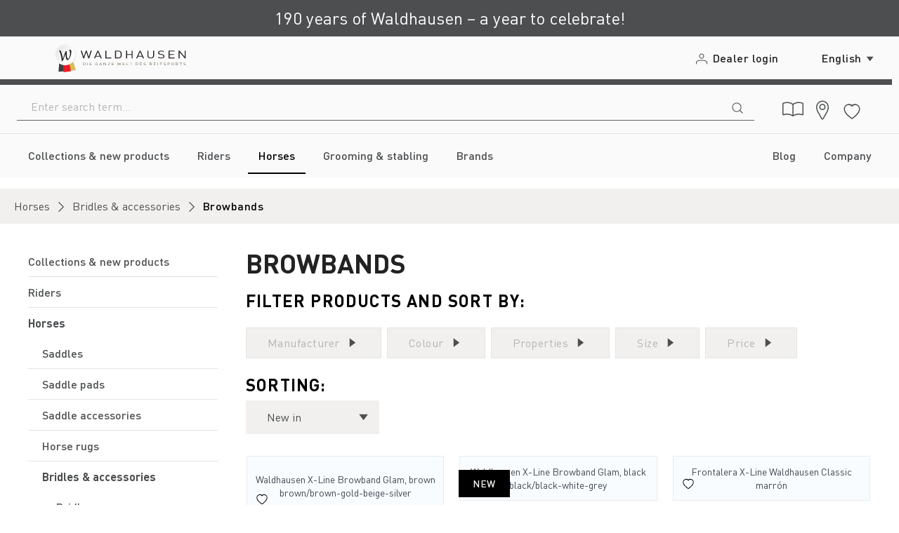

--- FILE ---
content_type: text/html; charset=UTF-8
request_url: https://www.waldhausen.com/en/horses/bridles-accessories/browbands/
body_size: 56289
content:
<!DOCTYPE html>
<html lang="en-GB"
      itemscope="itemscope"
      itemtype="https://schema.org/WebPage">


    
                            
    <head>
        
                                        <meta charset="utf-8">
            
                            <meta name="viewport"
                      content="width=device-width, initial-scale=1, shrink-to-fit=no">
            
                            <meta name="author"
                      content="">
                <meta name="robots"
                      content="index,follow">
                <meta name="revisit-after"
                      content="15 days">
                <meta name="keywords"
                      content="">
                <meta name="description"
                      content="Browbands for every taste and for every bridle:  from  eye-catching glitter through to a simple band - now look at the large selection at Waldhausen!">
            
                    
                        <meta property="og:type" content="website"/>
        
                    <meta property="og:site_name" content="Waldhausen GmbH &amp; Co. KG"/>
        
                    <meta property="og:url" content="https://www.waldhausen.com/en/horses/bridles-accessories/browbands/"/>
        
                                    <meta property="og:title" content="Headbands get information online | Waldhausen"/>
                    
                                    <meta property="og:description" content="Browbands for every taste and for every bridle:  from  eye-catching glitter through to a simple band - now look at the large selection at Waldhausen!"/>
                    
                                    <meta property="og:image" content="https://www.waldhausen.com/media/34/f1/d4/1765347001/logo_(12).png?ts=1765347001"/>
                    
                    <meta name="twitter:card" content="summary"/>
        
                    <meta name="twitter:site" content="Waldhausen GmbH &amp; Co. KG"/>
        
                                    <meta property="twitter:title" content="Headbands get information online | Waldhausen"/>
                    
                                    <meta property="twitter:description" content="Browbands for every taste and for every bridle:  from  eye-catching glitter through to a simple band - now look at the large selection at Waldhausen!"/>
                    
                                    <meta property="twitter:image" content="https://www.waldhausen.com/media/34/f1/d4/1765347001/logo_(12).png?ts=1765347001"/>
                        
                            <meta itemprop="copyrightHolder"
                      content="Waldhausen GmbH &amp; Co. KG">
                <meta itemprop="copyrightYear"
                      content="">
                <meta itemprop="isFamilyFriendly"
                      content="false">
                <meta itemprop="image"
                      content="https://www.waldhausen.com/media/34/f1/d4/1765347001/logo_(12).png?ts=1765347001">
            
                                            <meta name="theme-color"
                      content="White-1 (Main)">
                            
                                                <link rel="alternate" hreflang="en-GB" href="https://www.waldhausen.com/en/horses/bridles-accessories/browbands/">
                                    <link rel="alternate" hreflang="es-ES" href="https://www.waldhausen.com/es/caballos/bridas-y-accesorios/frontaleras/">
                                    <link rel="alternate" hreflang="fr-FR" href="https://www.waldhausen.com/fr/chevaux/briderie-accessoires/frontaux/">
                                    <link rel="alternate" hreflang="it-IT" href="https://www.waldhausen.com/it/cavalli/briglie-e-accessori/frontalini/">
                                    <link rel="alternate" hreflang="x-default" href="https://www.waldhausen.com/pferde/trensenzaeume-zubehoer/stirnriemen/">
                                    <link rel="alternate" hreflang="de-DE" href="https://www.waldhausen.com/pferde/trensenzaeume-zubehoer/stirnriemen/">
                                    

            <meta http-equiv="X-UA-Compatible" content="IE=edge,chrome=1" /><script type="text/javascript">(window.NREUM||(NREUM={})).init={privacy:{cookies_enabled:true},ajax:{deny_list:["bam.eu01.nr-data.net"]},feature_flags:["soft_nav"],distributed_tracing:{enabled:true}};(window.NREUM||(NREUM={})).loader_config={agentID:"538463512",accountID:"3880991",trustKey:"3880991",xpid:"Vw4PUV9aCRADXFRXDgEAVFI=",licenseKey:"NRJS-ecfe62ecf0cafd8db34",applicationID:"385590726",browserID:"538463512"};;/*! For license information please see nr-loader-spa-1.308.0.min.js.LICENSE.txt */
(()=>{var e,t,r={384:(e,t,r)=>{"use strict";r.d(t,{NT:()=>a,US:()=>u,Zm:()=>o,bQ:()=>d,dV:()=>c,pV:()=>l});var n=r(6154),i=r(1863),s=r(1910);const a={beacon:"bam.nr-data.net",errorBeacon:"bam.nr-data.net"};function o(){return n.gm.NREUM||(n.gm.NREUM={}),void 0===n.gm.newrelic&&(n.gm.newrelic=n.gm.NREUM),n.gm.NREUM}function c(){let e=o();return e.o||(e.o={ST:n.gm.setTimeout,SI:n.gm.setImmediate||n.gm.setInterval,CT:n.gm.clearTimeout,XHR:n.gm.XMLHttpRequest,REQ:n.gm.Request,EV:n.gm.Event,PR:n.gm.Promise,MO:n.gm.MutationObserver,FETCH:n.gm.fetch,WS:n.gm.WebSocket},(0,s.i)(...Object.values(e.o))),e}function d(e,t){let r=o();r.initializedAgents??={},t.initializedAt={ms:(0,i.t)(),date:new Date},r.initializedAgents[e]=t}function u(e,t){o()[e]=t}function l(){return function(){let e=o();const t=e.info||{};e.info={beacon:a.beacon,errorBeacon:a.errorBeacon,...t}}(),function(){let e=o();const t=e.init||{};e.init={...t}}(),c(),function(){let e=o();const t=e.loader_config||{};e.loader_config={...t}}(),o()}},782:(e,t,r)=>{"use strict";r.d(t,{T:()=>n});const n=r(860).K7.pageViewTiming},860:(e,t,r)=>{"use strict";r.d(t,{$J:()=>u,K7:()=>c,P3:()=>d,XX:()=>i,Yy:()=>o,df:()=>s,qY:()=>n,v4:()=>a});const n="events",i="jserrors",s="browser/blobs",a="rum",o="browser/logs",c={ajax:"ajax",genericEvents:"generic_events",jserrors:i,logging:"logging",metrics:"metrics",pageAction:"page_action",pageViewEvent:"page_view_event",pageViewTiming:"page_view_timing",sessionReplay:"session_replay",sessionTrace:"session_trace",softNav:"soft_navigations",spa:"spa"},d={[c.pageViewEvent]:1,[c.pageViewTiming]:2,[c.metrics]:3,[c.jserrors]:4,[c.spa]:5,[c.ajax]:6,[c.sessionTrace]:7,[c.softNav]:8,[c.sessionReplay]:9,[c.logging]:10,[c.genericEvents]:11},u={[c.pageViewEvent]:a,[c.pageViewTiming]:n,[c.ajax]:n,[c.spa]:n,[c.softNav]:n,[c.metrics]:i,[c.jserrors]:i,[c.sessionTrace]:s,[c.sessionReplay]:s,[c.logging]:o,[c.genericEvents]:"ins"}},944:(e,t,r)=>{"use strict";r.d(t,{R:()=>i});var n=r(3241);function i(e,t){"function"==typeof console.debug&&(console.debug("New Relic Warning: https://github.com/newrelic/newrelic-browser-agent/blob/main/docs/warning-codes.md#".concat(e),t),(0,n.W)({agentIdentifier:null,drained:null,type:"data",name:"warn",feature:"warn",data:{code:e,secondary:t}}))}},993:(e,t,r)=>{"use strict";r.d(t,{A$:()=>s,ET:()=>a,TZ:()=>o,p_:()=>i});var n=r(860);const i={ERROR:"ERROR",WARN:"WARN",INFO:"INFO",DEBUG:"DEBUG",TRACE:"TRACE"},s={OFF:0,ERROR:1,WARN:2,INFO:3,DEBUG:4,TRACE:5},a="log",o=n.K7.logging},1541:(e,t,r)=>{"use strict";r.d(t,{U:()=>i,f:()=>n});const n={MFE:"MFE",BA:"BA"};function i(e,t){if(2!==t?.harvestEndpointVersion)return{};const r=t.agentRef.runtime.appMetadata.agents[0].entityGuid;return e?{"source.id":e.id,"source.name":e.name,"source.type":e.type,"parent.id":e.parent?.id||r,"parent.type":e.parent?.type||n.BA}:{"entity.guid":r,appId:t.agentRef.info.applicationID}}},1687:(e,t,r)=>{"use strict";r.d(t,{Ak:()=>d,Ze:()=>h,x3:()=>u});var n=r(3241),i=r(7836),s=r(3606),a=r(860),o=r(2646);const c={};function d(e,t){const r={staged:!1,priority:a.P3[t]||0};l(e),c[e].get(t)||c[e].set(t,r)}function u(e,t){e&&c[e]&&(c[e].get(t)&&c[e].delete(t),p(e,t,!1),c[e].size&&f(e))}function l(e){if(!e)throw new Error("agentIdentifier required");c[e]||(c[e]=new Map)}function h(e="",t="feature",r=!1){if(l(e),!e||!c[e].get(t)||r)return p(e,t);c[e].get(t).staged=!0,f(e)}function f(e){const t=Array.from(c[e]);t.every(([e,t])=>t.staged)&&(t.sort((e,t)=>e[1].priority-t[1].priority),t.forEach(([t])=>{c[e].delete(t),p(e,t)}))}function p(e,t,r=!0){const a=e?i.ee.get(e):i.ee,c=s.i.handlers;if(!a.aborted&&a.backlog&&c){if((0,n.W)({agentIdentifier:e,type:"lifecycle",name:"drain",feature:t}),r){const e=a.backlog[t],r=c[t];if(r){for(let t=0;e&&t<e.length;++t)g(e[t],r);Object.entries(r).forEach(([e,t])=>{Object.values(t||{}).forEach(t=>{t[0]?.on&&t[0]?.context()instanceof o.y&&t[0].on(e,t[1])})})}}a.isolatedBacklog||delete c[t],a.backlog[t]=null,a.emit("drain-"+t,[])}}function g(e,t){var r=e[1];Object.values(t[r]||{}).forEach(t=>{var r=e[0];if(t[0]===r){var n=t[1],i=e[3],s=e[2];n.apply(i,s)}})}},1738:(e,t,r)=>{"use strict";r.d(t,{U:()=>f,Y:()=>h});var n=r(3241),i=r(9908),s=r(1863),a=r(944),o=r(5701),c=r(3969),d=r(8362),u=r(860),l=r(4261);function h(e,t,r,s){const h=s||r;!h||h[e]&&h[e]!==d.d.prototype[e]||(h[e]=function(){(0,i.p)(c.xV,["API/"+e+"/called"],void 0,u.K7.metrics,r.ee),(0,n.W)({agentIdentifier:r.agentIdentifier,drained:!!o.B?.[r.agentIdentifier],type:"data",name:"api",feature:l.Pl+e,data:{}});try{return t.apply(this,arguments)}catch(e){(0,a.R)(23,e)}})}function f(e,t,r,n,a){const o=e.info;null===r?delete o.jsAttributes[t]:o.jsAttributes[t]=r,(a||null===r)&&(0,i.p)(l.Pl+n,[(0,s.t)(),t,r],void 0,"session",e.ee)}},1741:(e,t,r)=>{"use strict";r.d(t,{W:()=>s});var n=r(944),i=r(4261);class s{#e(e,...t){if(this[e]!==s.prototype[e])return this[e](...t);(0,n.R)(35,e)}addPageAction(e,t){return this.#e(i.hG,e,t)}register(e){return this.#e(i.eY,e)}recordCustomEvent(e,t){return this.#e(i.fF,e,t)}setPageViewName(e,t){return this.#e(i.Fw,e,t)}setCustomAttribute(e,t,r){return this.#e(i.cD,e,t,r)}noticeError(e,t){return this.#e(i.o5,e,t)}setUserId(e,t=!1){return this.#e(i.Dl,e,t)}setApplicationVersion(e){return this.#e(i.nb,e)}setErrorHandler(e){return this.#e(i.bt,e)}addRelease(e,t){return this.#e(i.k6,e,t)}log(e,t){return this.#e(i.$9,e,t)}start(){return this.#e(i.d3)}finished(e){return this.#e(i.BL,e)}recordReplay(){return this.#e(i.CH)}pauseReplay(){return this.#e(i.Tb)}addToTrace(e){return this.#e(i.U2,e)}setCurrentRouteName(e){return this.#e(i.PA,e)}interaction(e){return this.#e(i.dT,e)}wrapLogger(e,t,r){return this.#e(i.Wb,e,t,r)}measure(e,t){return this.#e(i.V1,e,t)}consent(e){return this.#e(i.Pv,e)}}},1863:(e,t,r)=>{"use strict";function n(){return Math.floor(performance.now())}r.d(t,{t:()=>n})},1910:(e,t,r)=>{"use strict";r.d(t,{i:()=>s});var n=r(944);const i=new Map;function s(...e){return e.every(e=>{if(i.has(e))return i.get(e);const t="function"==typeof e?e.toString():"",r=t.includes("[native code]"),s=t.includes("nrWrapper");return r||s||(0,n.R)(64,e?.name||t),i.set(e,r),r})}},2555:(e,t,r)=>{"use strict";r.d(t,{D:()=>o,f:()=>a});var n=r(384),i=r(8122);const s={beacon:n.NT.beacon,errorBeacon:n.NT.errorBeacon,licenseKey:void 0,applicationID:void 0,sa:void 0,queueTime:void 0,applicationTime:void 0,ttGuid:void 0,user:void 0,account:void 0,product:void 0,extra:void 0,jsAttributes:{},userAttributes:void 0,atts:void 0,transactionName:void 0,tNamePlain:void 0};function a(e){try{return!!e.licenseKey&&!!e.errorBeacon&&!!e.applicationID}catch(e){return!1}}const o=e=>(0,i.a)(e,s)},2614:(e,t,r)=>{"use strict";r.d(t,{BB:()=>a,H3:()=>n,g:()=>d,iL:()=>c,tS:()=>o,uh:()=>i,wk:()=>s});const n="NRBA",i="SESSION",s=144e5,a=18e5,o={STARTED:"session-started",PAUSE:"session-pause",RESET:"session-reset",RESUME:"session-resume",UPDATE:"session-update"},c={SAME_TAB:"same-tab",CROSS_TAB:"cross-tab"},d={OFF:0,FULL:1,ERROR:2}},2646:(e,t,r)=>{"use strict";r.d(t,{y:()=>n});class n{constructor(e){this.contextId=e}}},2843:(e,t,r)=>{"use strict";r.d(t,{G:()=>s,u:()=>i});var n=r(3878);function i(e,t=!1,r,i){(0,n.DD)("visibilitychange",function(){if(t)return void("hidden"===document.visibilityState&&e());e(document.visibilityState)},r,i)}function s(e,t,r){(0,n.sp)("pagehide",e,t,r)}},3241:(e,t,r)=>{"use strict";r.d(t,{W:()=>s});var n=r(6154);const i="newrelic";function s(e={}){try{n.gm.dispatchEvent(new CustomEvent(i,{detail:e}))}catch(e){}}},3304:(e,t,r)=>{"use strict";r.d(t,{A:()=>s});var n=r(7836);const i=()=>{const e=new WeakSet;return(t,r)=>{if("object"==typeof r&&null!==r){if(e.has(r))return;e.add(r)}return r}};function s(e){try{return JSON.stringify(e,i())??""}catch(e){try{n.ee.emit("internal-error",[e])}catch(e){}return""}}},3333:(e,t,r)=>{"use strict";r.d(t,{$v:()=>u,TZ:()=>n,Xh:()=>c,Zp:()=>i,kd:()=>d,mq:()=>o,nf:()=>a,qN:()=>s});const n=r(860).K7.genericEvents,i=["auxclick","click","copy","keydown","paste","scrollend"],s=["focus","blur"],a=4,o=1e3,c=2e3,d=["PageAction","UserAction","BrowserPerformance"],u={RESOURCES:"experimental.resources",REGISTER:"register"}},3434:(e,t,r)=>{"use strict";r.d(t,{Jt:()=>s,YM:()=>d});var n=r(7836),i=r(5607);const s="nr@original:".concat(i.W),a=50;var o=Object.prototype.hasOwnProperty,c=!1;function d(e,t){return e||(e=n.ee),r.inPlace=function(e,t,n,i,s){n||(n="");const a="-"===n.charAt(0);for(let o=0;o<t.length;o++){const c=t[o],d=e[c];l(d)||(e[c]=r(d,a?c+n:n,i,c,s))}},r.flag=s,r;function r(t,r,n,c,d){return l(t)?t:(r||(r=""),nrWrapper[s]=t,function(e,t,r){if(Object.defineProperty&&Object.keys)try{return Object.keys(e).forEach(function(r){Object.defineProperty(t,r,{get:function(){return e[r]},set:function(t){return e[r]=t,t}})}),t}catch(e){u([e],r)}for(var n in e)o.call(e,n)&&(t[n]=e[n])}(t,nrWrapper,e),nrWrapper);function nrWrapper(){var s,o,l,h;let f;try{o=this,s=[...arguments],l="function"==typeof n?n(s,o):n||{}}catch(t){u([t,"",[s,o,c],l],e)}i(r+"start",[s,o,c],l,d);const p=performance.now();let g;try{return h=t.apply(o,s),g=performance.now(),h}catch(e){throw g=performance.now(),i(r+"err",[s,o,e],l,d),f=e,f}finally{const e=g-p,t={start:p,end:g,duration:e,isLongTask:e>=a,methodName:c,thrownError:f};t.isLongTask&&i("long-task",[t,o],l,d),i(r+"end",[s,o,h],l,d)}}}function i(r,n,i,s){if(!c||t){var a=c;c=!0;try{e.emit(r,n,i,t,s)}catch(t){u([t,r,n,i],e)}c=a}}}function u(e,t){t||(t=n.ee);try{t.emit("internal-error",e)}catch(e){}}function l(e){return!(e&&"function"==typeof e&&e.apply&&!e[s])}},3606:(e,t,r)=>{"use strict";r.d(t,{i:()=>s});var n=r(9908);s.on=a;var i=s.handlers={};function s(e,t,r,s){a(s||n.d,i,e,t,r)}function a(e,t,r,i,s){s||(s="feature"),e||(e=n.d);var a=t[s]=t[s]||{};(a[r]=a[r]||[]).push([e,i])}},3738:(e,t,r)=>{"use strict";r.d(t,{He:()=>i,Kp:()=>o,Lc:()=>d,Rz:()=>u,TZ:()=>n,bD:()=>s,d3:()=>a,jx:()=>l,sl:()=>h,uP:()=>c});const n=r(860).K7.sessionTrace,i="bstResource",s="resource",a="-start",o="-end",c="fn"+a,d="fn"+o,u="pushState",l=1e3,h=3e4},3785:(e,t,r)=>{"use strict";r.d(t,{R:()=>c,b:()=>d});var n=r(9908),i=r(1863),s=r(860),a=r(3969),o=r(993);function c(e,t,r={},c=o.p_.INFO,d=!0,u,l=(0,i.t)()){(0,n.p)(a.xV,["API/logging/".concat(c.toLowerCase(),"/called")],void 0,s.K7.metrics,e),(0,n.p)(o.ET,[l,t,r,c,d,u],void 0,s.K7.logging,e)}function d(e){return"string"==typeof e&&Object.values(o.p_).some(t=>t===e.toUpperCase().trim())}},3878:(e,t,r)=>{"use strict";function n(e,t){return{capture:e,passive:!1,signal:t}}function i(e,t,r=!1,i){window.addEventListener(e,t,n(r,i))}function s(e,t,r=!1,i){document.addEventListener(e,t,n(r,i))}r.d(t,{DD:()=>s,jT:()=>n,sp:()=>i})},3962:(e,t,r)=>{"use strict";r.d(t,{AM:()=>a,O2:()=>l,OV:()=>s,Qu:()=>h,TZ:()=>c,ih:()=>f,pP:()=>o,t1:()=>u,tC:()=>i,wD:()=>d});var n=r(860);const i=["click","keydown","submit"],s="popstate",a="api",o="initialPageLoad",c=n.K7.softNav,d=5e3,u=500,l={INITIAL_PAGE_LOAD:"",ROUTE_CHANGE:1,UNSPECIFIED:2},h={INTERACTION:1,AJAX:2,CUSTOM_END:3,CUSTOM_TRACER:4},f={IP:"in progress",PF:"pending finish",FIN:"finished",CAN:"cancelled"}},3969:(e,t,r)=>{"use strict";r.d(t,{TZ:()=>n,XG:()=>o,rs:()=>i,xV:()=>a,z_:()=>s});const n=r(860).K7.metrics,i="sm",s="cm",a="storeSupportabilityMetrics",o="storeEventMetrics"},4234:(e,t,r)=>{"use strict";r.d(t,{W:()=>s});var n=r(7836),i=r(1687);class s{constructor(e,t){this.agentIdentifier=e,this.ee=n.ee.get(e),this.featureName=t,this.blocked=!1}deregisterDrain(){(0,i.x3)(this.agentIdentifier,this.featureName)}}},4261:(e,t,r)=>{"use strict";r.d(t,{$9:()=>u,BL:()=>c,CH:()=>p,Dl:()=>R,Fw:()=>w,PA:()=>v,Pl:()=>n,Pv:()=>A,Tb:()=>h,U2:()=>a,V1:()=>E,Wb:()=>T,bt:()=>y,cD:()=>b,d3:()=>x,dT:()=>d,eY:()=>g,fF:()=>f,hG:()=>s,hw:()=>i,k6:()=>o,nb:()=>m,o5:()=>l});const n="api-",i=n+"ixn-",s="addPageAction",a="addToTrace",o="addRelease",c="finished",d="interaction",u="log",l="noticeError",h="pauseReplay",f="recordCustomEvent",p="recordReplay",g="register",m="setApplicationVersion",v="setCurrentRouteName",b="setCustomAttribute",y="setErrorHandler",w="setPageViewName",R="setUserId",x="start",T="wrapLogger",E="measure",A="consent"},5205:(e,t,r)=>{"use strict";r.d(t,{j:()=>S});var n=r(384),i=r(1741);var s=r(2555),a=r(3333);const o=e=>{if(!e||"string"!=typeof e)return!1;try{document.createDocumentFragment().querySelector(e)}catch{return!1}return!0};var c=r(2614),d=r(944),u=r(8122);const l="[data-nr-mask]",h=e=>(0,u.a)(e,(()=>{const e={feature_flags:[],experimental:{allow_registered_children:!1,resources:!1},mask_selector:"*",block_selector:"[data-nr-block]",mask_input_options:{color:!1,date:!1,"datetime-local":!1,email:!1,month:!1,number:!1,range:!1,search:!1,tel:!1,text:!1,time:!1,url:!1,week:!1,textarea:!1,select:!1,password:!0}};return{ajax:{deny_list:void 0,block_internal:!0,enabled:!0,autoStart:!0},api:{get allow_registered_children(){return e.feature_flags.includes(a.$v.REGISTER)||e.experimental.allow_registered_children},set allow_registered_children(t){e.experimental.allow_registered_children=t},duplicate_registered_data:!1},browser_consent_mode:{enabled:!1},distributed_tracing:{enabled:void 0,exclude_newrelic_header:void 0,cors_use_newrelic_header:void 0,cors_use_tracecontext_headers:void 0,allowed_origins:void 0},get feature_flags(){return e.feature_flags},set feature_flags(t){e.feature_flags=t},generic_events:{enabled:!0,autoStart:!0},harvest:{interval:30},jserrors:{enabled:!0,autoStart:!0},logging:{enabled:!0,autoStart:!0},metrics:{enabled:!0,autoStart:!0},obfuscate:void 0,page_action:{enabled:!0},page_view_event:{enabled:!0,autoStart:!0},page_view_timing:{enabled:!0,autoStart:!0},performance:{capture_marks:!1,capture_measures:!1,capture_detail:!0,resources:{get enabled(){return e.feature_flags.includes(a.$v.RESOURCES)||e.experimental.resources},set enabled(t){e.experimental.resources=t},asset_types:[],first_party_domains:[],ignore_newrelic:!0}},privacy:{cookies_enabled:!0},proxy:{assets:void 0,beacon:void 0},session:{expiresMs:c.wk,inactiveMs:c.BB},session_replay:{autoStart:!0,enabled:!1,preload:!1,sampling_rate:10,error_sampling_rate:100,collect_fonts:!1,inline_images:!1,fix_stylesheets:!0,mask_all_inputs:!0,get mask_text_selector(){return e.mask_selector},set mask_text_selector(t){o(t)?e.mask_selector="".concat(t,",").concat(l):""===t||null===t?e.mask_selector=l:(0,d.R)(5,t)},get block_class(){return"nr-block"},get ignore_class(){return"nr-ignore"},get mask_text_class(){return"nr-mask"},get block_selector(){return e.block_selector},set block_selector(t){o(t)?e.block_selector+=",".concat(t):""!==t&&(0,d.R)(6,t)},get mask_input_options(){return e.mask_input_options},set mask_input_options(t){t&&"object"==typeof t?e.mask_input_options={...t,password:!0}:(0,d.R)(7,t)}},session_trace:{enabled:!0,autoStart:!0},soft_navigations:{enabled:!0,autoStart:!0},spa:{enabled:!0,autoStart:!0},ssl:void 0,user_actions:{enabled:!0,elementAttributes:["id","className","tagName","type"]}}})());var f=r(6154),p=r(9324);let g=0;const m={buildEnv:p.F3,distMethod:p.Xs,version:p.xv,originTime:f.WN},v={consented:!1},b={appMetadata:{},get consented(){return this.session?.state?.consent||v.consented},set consented(e){v.consented=e},customTransaction:void 0,denyList:void 0,disabled:!1,harvester:void 0,isolatedBacklog:!1,isRecording:!1,loaderType:void 0,maxBytes:3e4,obfuscator:void 0,onerror:void 0,ptid:void 0,releaseIds:{},session:void 0,timeKeeper:void 0,registeredEntities:[],jsAttributesMetadata:{bytes:0},get harvestCount(){return++g}},y=e=>{const t=(0,u.a)(e,b),r=Object.keys(m).reduce((e,t)=>(e[t]={value:m[t],writable:!1,configurable:!0,enumerable:!0},e),{});return Object.defineProperties(t,r)};var w=r(5701);const R=e=>{const t=e.startsWith("http");e+="/",r.p=t?e:"https://"+e};var x=r(7836),T=r(3241);const E={accountID:void 0,trustKey:void 0,agentID:void 0,licenseKey:void 0,applicationID:void 0,xpid:void 0},A=e=>(0,u.a)(e,E),_=new Set;function S(e,t={},r,a){let{init:o,info:c,loader_config:d,runtime:u={},exposed:l=!0}=t;if(!c){const e=(0,n.pV)();o=e.init,c=e.info,d=e.loader_config}e.init=h(o||{}),e.loader_config=A(d||{}),c.jsAttributes??={},f.bv&&(c.jsAttributes.isWorker=!0),e.info=(0,s.D)(c);const p=e.init,g=[c.beacon,c.errorBeacon];_.has(e.agentIdentifier)||(p.proxy.assets&&(R(p.proxy.assets),g.push(p.proxy.assets)),p.proxy.beacon&&g.push(p.proxy.beacon),e.beacons=[...g],function(e){const t=(0,n.pV)();Object.getOwnPropertyNames(i.W.prototype).forEach(r=>{const n=i.W.prototype[r];if("function"!=typeof n||"constructor"===n)return;let s=t[r];e[r]&&!1!==e.exposed&&"micro-agent"!==e.runtime?.loaderType&&(t[r]=(...t)=>{const n=e[r](...t);return s?s(...t):n})})}(e),(0,n.US)("activatedFeatures",w.B)),u.denyList=[...p.ajax.deny_list||[],...p.ajax.block_internal?g:[]],u.ptid=e.agentIdentifier,u.loaderType=r,e.runtime=y(u),_.has(e.agentIdentifier)||(e.ee=x.ee.get(e.agentIdentifier),e.exposed=l,(0,T.W)({agentIdentifier:e.agentIdentifier,drained:!!w.B?.[e.agentIdentifier],type:"lifecycle",name:"initialize",feature:void 0,data:e.config})),_.add(e.agentIdentifier)}},5270:(e,t,r)=>{"use strict";r.d(t,{Aw:()=>a,SR:()=>s,rF:()=>o});var n=r(384),i=r(7767);function s(e){return!!(0,n.dV)().o.MO&&(0,i.V)(e)&&!0===e?.session_trace.enabled}function a(e){return!0===e?.session_replay.preload&&s(e)}function o(e,t){try{if("string"==typeof t?.type){if("password"===t.type.toLowerCase())return"*".repeat(e?.length||0);if(void 0!==t?.dataset?.nrUnmask||t?.classList?.contains("nr-unmask"))return e}}catch(e){}return"string"==typeof e?e.replace(/[\S]/g,"*"):"*".repeat(e?.length||0)}},5289:(e,t,r)=>{"use strict";r.d(t,{GG:()=>a,Qr:()=>c,sB:()=>o});var n=r(3878),i=r(6389);function s(){return"undefined"==typeof document||"complete"===document.readyState}function a(e,t){if(s())return e();const r=(0,i.J)(e),a=setInterval(()=>{s()&&(clearInterval(a),r())},500);(0,n.sp)("load",r,t)}function o(e){if(s())return e();(0,n.DD)("DOMContentLoaded",e)}function c(e){if(s())return e();(0,n.sp)("popstate",e)}},5607:(e,t,r)=>{"use strict";r.d(t,{W:()=>n});const n=(0,r(9566).bz)()},5701:(e,t,r)=>{"use strict";r.d(t,{B:()=>s,t:()=>a});var n=r(3241);const i=new Set,s={};function a(e,t){const r=t.agentIdentifier;s[r]??={},e&&"object"==typeof e&&(i.has(r)||(t.ee.emit("rumresp",[e]),s[r]=e,i.add(r),(0,n.W)({agentIdentifier:r,loaded:!0,drained:!0,type:"lifecycle",name:"load",feature:void 0,data:e})))}},6154:(e,t,r)=>{"use strict";r.d(t,{OF:()=>d,RI:()=>i,WN:()=>h,bv:()=>s,eN:()=>f,gm:()=>a,lR:()=>l,m:()=>c,mw:()=>o,sb:()=>u});var n=r(1863);const i="undefined"!=typeof window&&!!window.document,s="undefined"!=typeof WorkerGlobalScope&&("undefined"!=typeof self&&self instanceof WorkerGlobalScope&&self.navigator instanceof WorkerNavigator||"undefined"!=typeof globalThis&&globalThis instanceof WorkerGlobalScope&&globalThis.navigator instanceof WorkerNavigator),a=i?window:"undefined"!=typeof WorkerGlobalScope&&("undefined"!=typeof self&&self instanceof WorkerGlobalScope&&self||"undefined"!=typeof globalThis&&globalThis instanceof WorkerGlobalScope&&globalThis),o=Boolean("hidden"===a?.document?.visibilityState),c=""+a?.location,d=/iPad|iPhone|iPod/.test(a.navigator?.userAgent),u=d&&"undefined"==typeof SharedWorker,l=(()=>{const e=a.navigator?.userAgent?.match(/Firefox[/\s](\d+\.\d+)/);return Array.isArray(e)&&e.length>=2?+e[1]:0})(),h=Date.now()-(0,n.t)(),f=()=>"undefined"!=typeof PerformanceNavigationTiming&&a?.performance?.getEntriesByType("navigation")?.[0]?.responseStart},6344:(e,t,r)=>{"use strict";r.d(t,{BB:()=>u,Qb:()=>l,TZ:()=>i,Ug:()=>a,Vh:()=>s,_s:()=>o,bc:()=>d,yP:()=>c});var n=r(2614);const i=r(860).K7.sessionReplay,s="errorDuringReplay",a=.12,o={DomContentLoaded:0,Load:1,FullSnapshot:2,IncrementalSnapshot:3,Meta:4,Custom:5},c={[n.g.ERROR]:15e3,[n.g.FULL]:3e5,[n.g.OFF]:0},d={RESET:{message:"Session was reset",sm:"Reset"},IMPORT:{message:"Recorder failed to import",sm:"Import"},TOO_MANY:{message:"429: Too Many Requests",sm:"Too-Many"},TOO_BIG:{message:"Payload was too large",sm:"Too-Big"},CROSS_TAB:{message:"Session Entity was set to OFF on another tab",sm:"Cross-Tab"},ENTITLEMENTS:{message:"Session Replay is not allowed and will not be started",sm:"Entitlement"}},u=5e3,l={API:"api",RESUME:"resume",SWITCH_TO_FULL:"switchToFull",INITIALIZE:"initialize",PRELOAD:"preload"}},6389:(e,t,r)=>{"use strict";function n(e,t=500,r={}){const n=r?.leading||!1;let i;return(...r)=>{n&&void 0===i&&(e.apply(this,r),i=setTimeout(()=>{i=clearTimeout(i)},t)),n||(clearTimeout(i),i=setTimeout(()=>{e.apply(this,r)},t))}}function i(e){let t=!1;return(...r)=>{t||(t=!0,e.apply(this,r))}}r.d(t,{J:()=>i,s:()=>n})},6630:(e,t,r)=>{"use strict";r.d(t,{T:()=>n});const n=r(860).K7.pageViewEvent},6774:(e,t,r)=>{"use strict";r.d(t,{T:()=>n});const n=r(860).K7.jserrors},7295:(e,t,r)=>{"use strict";r.d(t,{Xv:()=>a,gX:()=>i,iW:()=>s});var n=[];function i(e){if(!e||s(e))return!1;if(0===n.length)return!0;if("*"===n[0].hostname)return!1;for(var t=0;t<n.length;t++){var r=n[t];if(r.hostname.test(e.hostname)&&r.pathname.test(e.pathname))return!1}return!0}function s(e){return void 0===e.hostname}function a(e){if(n=[],e&&e.length)for(var t=0;t<e.length;t++){let r=e[t];if(!r)continue;if("*"===r)return void(n=[{hostname:"*"}]);0===r.indexOf("http://")?r=r.substring(7):0===r.indexOf("https://")&&(r=r.substring(8));const i=r.indexOf("/");let s,a;i>0?(s=r.substring(0,i),a=r.substring(i)):(s=r,a="*");let[c]=s.split(":");n.push({hostname:o(c),pathname:o(a,!0)})}}function o(e,t=!1){const r=e.replace(/[.+?^${}()|[\]\\]/g,e=>"\\"+e).replace(/\*/g,".*?");return new RegExp((t?"^":"")+r+"$")}},7485:(e,t,r)=>{"use strict";r.d(t,{D:()=>i});var n=r(6154);function i(e){if(0===(e||"").indexOf("data:"))return{protocol:"data"};try{const t=new URL(e,location.href),r={port:t.port,hostname:t.hostname,pathname:t.pathname,search:t.search,protocol:t.protocol.slice(0,t.protocol.indexOf(":")),sameOrigin:t.protocol===n.gm?.location?.protocol&&t.host===n.gm?.location?.host};return r.port&&""!==r.port||("http:"===t.protocol&&(r.port="80"),"https:"===t.protocol&&(r.port="443")),r.pathname&&""!==r.pathname?r.pathname.startsWith("/")||(r.pathname="/".concat(r.pathname)):r.pathname="/",r}catch(e){return{}}}},7699:(e,t,r)=>{"use strict";r.d(t,{It:()=>s,KC:()=>o,No:()=>i,qh:()=>a});var n=r(860);const i=16e3,s=1e6,a="SESSION_ERROR",o={[n.K7.logging]:!0,[n.K7.genericEvents]:!1,[n.K7.jserrors]:!1,[n.K7.ajax]:!1}},7767:(e,t,r)=>{"use strict";r.d(t,{V:()=>i});var n=r(6154);const i=e=>n.RI&&!0===e?.privacy.cookies_enabled},7836:(e,t,r)=>{"use strict";r.d(t,{P:()=>o,ee:()=>c});var n=r(384),i=r(8990),s=r(2646),a=r(5607);const o="nr@context:".concat(a.W),c=function e(t,r){var n={},a={},u={},l=!1;try{l=16===r.length&&d.initializedAgents?.[r]?.runtime.isolatedBacklog}catch(e){}var h={on:p,addEventListener:p,removeEventListener:function(e,t){var r=n[e];if(!r)return;for(var i=0;i<r.length;i++)r[i]===t&&r.splice(i,1)},emit:function(e,r,n,i,s){!1!==s&&(s=!0);if(c.aborted&&!i)return;t&&s&&t.emit(e,r,n);var o=f(n);g(e).forEach(e=>{e.apply(o,r)});var d=v()[a[e]];d&&d.push([h,e,r,o]);return o},get:m,listeners:g,context:f,buffer:function(e,t){const r=v();if(t=t||"feature",h.aborted)return;Object.entries(e||{}).forEach(([e,n])=>{a[n]=t,t in r||(r[t]=[])})},abort:function(){h._aborted=!0,Object.keys(h.backlog).forEach(e=>{delete h.backlog[e]})},isBuffering:function(e){return!!v()[a[e]]},debugId:r,backlog:l?{}:t&&"object"==typeof t.backlog?t.backlog:{},isolatedBacklog:l};return Object.defineProperty(h,"aborted",{get:()=>{let e=h._aborted||!1;return e||(t&&(e=t.aborted),e)}}),h;function f(e){return e&&e instanceof s.y?e:e?(0,i.I)(e,o,()=>new s.y(o)):new s.y(o)}function p(e,t){n[e]=g(e).concat(t)}function g(e){return n[e]||[]}function m(t){return u[t]=u[t]||e(h,t)}function v(){return h.backlog}}(void 0,"globalEE"),d=(0,n.Zm)();d.ee||(d.ee=c)},8122:(e,t,r)=>{"use strict";r.d(t,{a:()=>i});var n=r(944);function i(e,t){try{if(!e||"object"!=typeof e)return(0,n.R)(3);if(!t||"object"!=typeof t)return(0,n.R)(4);const r=Object.create(Object.getPrototypeOf(t),Object.getOwnPropertyDescriptors(t)),s=0===Object.keys(r).length?e:r;for(let a in s)if(void 0!==e[a])try{if(null===e[a]){r[a]=null;continue}Array.isArray(e[a])&&Array.isArray(t[a])?r[a]=Array.from(new Set([...e[a],...t[a]])):"object"==typeof e[a]&&"object"==typeof t[a]?r[a]=i(e[a],t[a]):r[a]=e[a]}catch(e){r[a]||(0,n.R)(1,e)}return r}catch(e){(0,n.R)(2,e)}}},8139:(e,t,r)=>{"use strict";r.d(t,{u:()=>h});var n=r(7836),i=r(3434),s=r(8990),a=r(6154);const o={},c=a.gm.XMLHttpRequest,d="addEventListener",u="removeEventListener",l="nr@wrapped:".concat(n.P);function h(e){var t=function(e){return(e||n.ee).get("events")}(e);if(o[t.debugId]++)return t;o[t.debugId]=1;var r=(0,i.YM)(t,!0);function h(e){r.inPlace(e,[d,u],"-",p)}function p(e,t){return e[1]}return"getPrototypeOf"in Object&&(a.RI&&f(document,h),c&&f(c.prototype,h),f(a.gm,h)),t.on(d+"-start",function(e,t){var n=e[1];if(null!==n&&("function"==typeof n||"object"==typeof n)&&"newrelic"!==e[0]){var i=(0,s.I)(n,l,function(){var e={object:function(){if("function"!=typeof n.handleEvent)return;return n.handleEvent.apply(n,arguments)},function:n}[typeof n];return e?r(e,"fn-",null,e.name||"anonymous"):n});this.wrapped=e[1]=i}}),t.on(u+"-start",function(e){e[1]=this.wrapped||e[1]}),t}function f(e,t,...r){let n=e;for(;"object"==typeof n&&!Object.prototype.hasOwnProperty.call(n,d);)n=Object.getPrototypeOf(n);n&&t(n,...r)}},8362:(e,t,r)=>{"use strict";r.d(t,{d:()=>s});var n=r(9566),i=r(1741);class s extends i.W{agentIdentifier=(0,n.LA)(16)}},8374:(e,t,r)=>{r.nc=(()=>{try{return document?.currentScript?.nonce}catch(e){}return""})()},8990:(e,t,r)=>{"use strict";r.d(t,{I:()=>i});var n=Object.prototype.hasOwnProperty;function i(e,t,r){if(n.call(e,t))return e[t];var i=r();if(Object.defineProperty&&Object.keys)try{return Object.defineProperty(e,t,{value:i,writable:!0,enumerable:!1}),i}catch(e){}return e[t]=i,i}},9119:(e,t,r)=>{"use strict";r.d(t,{L:()=>s});var n=/([^?#]*)[^#]*(#[^?]*|$).*/,i=/([^?#]*)().*/;function s(e,t){return e?e.replace(t?n:i,"$1$2"):e}},9300:(e,t,r)=>{"use strict";r.d(t,{T:()=>n});const n=r(860).K7.ajax},9324:(e,t,r)=>{"use strict";r.d(t,{AJ:()=>a,F3:()=>i,Xs:()=>s,Yq:()=>o,xv:()=>n});const n="1.308.0",i="PROD",s="CDN",a="@newrelic/rrweb",o="1.0.1"},9566:(e,t,r)=>{"use strict";r.d(t,{LA:()=>o,ZF:()=>c,bz:()=>a,el:()=>d});var n=r(6154);const i="xxxxxxxx-xxxx-4xxx-yxxx-xxxxxxxxxxxx";function s(e,t){return e?15&e[t]:16*Math.random()|0}function a(){const e=n.gm?.crypto||n.gm?.msCrypto;let t,r=0;return e&&e.getRandomValues&&(t=e.getRandomValues(new Uint8Array(30))),i.split("").map(e=>"x"===e?s(t,r++).toString(16):"y"===e?(3&s()|8).toString(16):e).join("")}function o(e){const t=n.gm?.crypto||n.gm?.msCrypto;let r,i=0;t&&t.getRandomValues&&(r=t.getRandomValues(new Uint8Array(e)));const a=[];for(var o=0;o<e;o++)a.push(s(r,i++).toString(16));return a.join("")}function c(){return o(16)}function d(){return o(32)}},9908:(e,t,r)=>{"use strict";r.d(t,{d:()=>n,p:()=>i});var n=r(7836).ee.get("handle");function i(e,t,r,i,s){s?(s.buffer([e],i),s.emit(e,t,r)):(n.buffer([e],i),n.emit(e,t,r))}}},n={};function i(e){var t=n[e];if(void 0!==t)return t.exports;var s=n[e]={exports:{}};return r[e](s,s.exports,i),s.exports}i.m=r,i.d=(e,t)=>{for(var r in t)i.o(t,r)&&!i.o(e,r)&&Object.defineProperty(e,r,{enumerable:!0,get:t[r]})},i.f={},i.e=e=>Promise.all(Object.keys(i.f).reduce((t,r)=>(i.f[r](e,t),t),[])),i.u=e=>({212:"nr-spa-compressor",249:"nr-spa-recorder",478:"nr-spa"}[e]+"-1.308.0.min.js"),i.o=(e,t)=>Object.prototype.hasOwnProperty.call(e,t),e={},t="NRBA-1.308.0.PROD:",i.l=(r,n,s,a)=>{if(e[r])e[r].push(n);else{var o,c;if(void 0!==s)for(var d=document.getElementsByTagName("script"),u=0;u<d.length;u++){var l=d[u];if(l.getAttribute("src")==r||l.getAttribute("data-webpack")==t+s){o=l;break}}if(!o){c=!0;var h={478:"sha512-RSfSVnmHk59T/uIPbdSE0LPeqcEdF4/+XhfJdBuccH5rYMOEZDhFdtnh6X6nJk7hGpzHd9Ujhsy7lZEz/ORYCQ==",249:"sha512-ehJXhmntm85NSqW4MkhfQqmeKFulra3klDyY0OPDUE+sQ3GokHlPh1pmAzuNy//3j4ac6lzIbmXLvGQBMYmrkg==",212:"sha512-B9h4CR46ndKRgMBcK+j67uSR2RCnJfGefU+A7FrgR/k42ovXy5x/MAVFiSvFxuVeEk/pNLgvYGMp1cBSK/G6Fg=="};(o=document.createElement("script")).charset="utf-8",i.nc&&o.setAttribute("nonce",i.nc),o.setAttribute("data-webpack",t+s),o.src=r,0!==o.src.indexOf(window.location.origin+"/")&&(o.crossOrigin="anonymous"),h[a]&&(o.integrity=h[a])}e[r]=[n];var f=(t,n)=>{o.onerror=o.onload=null,clearTimeout(p);var i=e[r];if(delete e[r],o.parentNode&&o.parentNode.removeChild(o),i&&i.forEach(e=>e(n)),t)return t(n)},p=setTimeout(f.bind(null,void 0,{type:"timeout",target:o}),12e4);o.onerror=f.bind(null,o.onerror),o.onload=f.bind(null,o.onload),c&&document.head.appendChild(o)}},i.r=e=>{"undefined"!=typeof Symbol&&Symbol.toStringTag&&Object.defineProperty(e,Symbol.toStringTag,{value:"Module"}),Object.defineProperty(e,"__esModule",{value:!0})},i.p="https://js-agent.newrelic.com/",(()=>{var e={38:0,788:0};i.f.j=(t,r)=>{var n=i.o(e,t)?e[t]:void 0;if(0!==n)if(n)r.push(n[2]);else{var s=new Promise((r,i)=>n=e[t]=[r,i]);r.push(n[2]=s);var a=i.p+i.u(t),o=new Error;i.l(a,r=>{if(i.o(e,t)&&(0!==(n=e[t])&&(e[t]=void 0),n)){var s=r&&("load"===r.type?"missing":r.type),a=r&&r.target&&r.target.src;o.message="Loading chunk "+t+" failed: ("+s+": "+a+")",o.name="ChunkLoadError",o.type=s,o.request=a,n[1](o)}},"chunk-"+t,t)}};var t=(t,r)=>{var n,s,[a,o,c]=r,d=0;if(a.some(t=>0!==e[t])){for(n in o)i.o(o,n)&&(i.m[n]=o[n]);if(c)c(i)}for(t&&t(r);d<a.length;d++)s=a[d],i.o(e,s)&&e[s]&&e[s][0](),e[s]=0},r=self["webpackChunk:NRBA-1.308.0.PROD"]=self["webpackChunk:NRBA-1.308.0.PROD"]||[];r.forEach(t.bind(null,0)),r.push=t.bind(null,r.push.bind(r))})(),(()=>{"use strict";i(8374);var e=i(8362),t=i(860);const r=Object.values(t.K7);var n=i(5205);var s=i(9908),a=i(1863),o=i(4261),c=i(1738);var d=i(1687),u=i(4234),l=i(5289),h=i(6154),f=i(944),p=i(5270),g=i(7767),m=i(6389),v=i(7699);class b extends u.W{constructor(e,t){super(e.agentIdentifier,t),this.agentRef=e,this.abortHandler=void 0,this.featAggregate=void 0,this.loadedSuccessfully=void 0,this.onAggregateImported=new Promise(e=>{this.loadedSuccessfully=e}),this.deferred=Promise.resolve(),!1===e.init[this.featureName].autoStart?this.deferred=new Promise((t,r)=>{this.ee.on("manual-start-all",(0,m.J)(()=>{(0,d.Ak)(e.agentIdentifier,this.featureName),t()}))}):(0,d.Ak)(e.agentIdentifier,t)}importAggregator(e,t,r={}){if(this.featAggregate)return;const n=async()=>{let n;await this.deferred;try{if((0,g.V)(e.init)){const{setupAgentSession:t}=await i.e(478).then(i.bind(i,8766));n=t(e)}}catch(e){(0,f.R)(20,e),this.ee.emit("internal-error",[e]),(0,s.p)(v.qh,[e],void 0,this.featureName,this.ee)}try{if(!this.#t(this.featureName,n,e.init))return(0,d.Ze)(this.agentIdentifier,this.featureName),void this.loadedSuccessfully(!1);const{Aggregate:i}=await t();this.featAggregate=new i(e,r),e.runtime.harvester.initializedAggregates.push(this.featAggregate),this.loadedSuccessfully(!0)}catch(e){(0,f.R)(34,e),this.abortHandler?.(),(0,d.Ze)(this.agentIdentifier,this.featureName,!0),this.loadedSuccessfully(!1),this.ee&&this.ee.abort()}};h.RI?(0,l.GG)(()=>n(),!0):n()}#t(e,r,n){if(this.blocked)return!1;switch(e){case t.K7.sessionReplay:return(0,p.SR)(n)&&!!r;case t.K7.sessionTrace:return!!r;default:return!0}}}var y=i(6630),w=i(2614),R=i(3241);class x extends b{static featureName=y.T;constructor(e){var t;super(e,y.T),this.setupInspectionEvents(e.agentIdentifier),t=e,(0,c.Y)(o.Fw,function(e,r){"string"==typeof e&&("/"!==e.charAt(0)&&(e="/"+e),t.runtime.customTransaction=(r||"http://custom.transaction")+e,(0,s.p)(o.Pl+o.Fw,[(0,a.t)()],void 0,void 0,t.ee))},t),this.importAggregator(e,()=>i.e(478).then(i.bind(i,2467)))}setupInspectionEvents(e){const t=(t,r)=>{t&&(0,R.W)({agentIdentifier:e,timeStamp:t.timeStamp,loaded:"complete"===t.target.readyState,type:"window",name:r,data:t.target.location+""})};(0,l.sB)(e=>{t(e,"DOMContentLoaded")}),(0,l.GG)(e=>{t(e,"load")}),(0,l.Qr)(e=>{t(e,"navigate")}),this.ee.on(w.tS.UPDATE,(t,r)=>{(0,R.W)({agentIdentifier:e,type:"lifecycle",name:"session",data:r})})}}var T=i(384);class E extends e.d{constructor(e){var t;(super(),h.gm)?(this.features={},(0,T.bQ)(this.agentIdentifier,this),this.desiredFeatures=new Set(e.features||[]),this.desiredFeatures.add(x),(0,n.j)(this,e,e.loaderType||"agent"),t=this,(0,c.Y)(o.cD,function(e,r,n=!1){if("string"==typeof e){if(["string","number","boolean"].includes(typeof r)||null===r)return(0,c.U)(t,e,r,o.cD,n);(0,f.R)(40,typeof r)}else(0,f.R)(39,typeof e)},t),function(e){(0,c.Y)(o.Dl,function(t,r=!1){if("string"!=typeof t&&null!==t)return void(0,f.R)(41,typeof t);const n=e.info.jsAttributes["enduser.id"];r&&null!=n&&n!==t?(0,s.p)(o.Pl+"setUserIdAndResetSession",[t],void 0,"session",e.ee):(0,c.U)(e,"enduser.id",t,o.Dl,!0)},e)}(this),function(e){(0,c.Y)(o.nb,function(t){if("string"==typeof t||null===t)return(0,c.U)(e,"application.version",t,o.nb,!1);(0,f.R)(42,typeof t)},e)}(this),function(e){(0,c.Y)(o.d3,function(){e.ee.emit("manual-start-all")},e)}(this),function(e){(0,c.Y)(o.Pv,function(t=!0){if("boolean"==typeof t){if((0,s.p)(o.Pl+o.Pv,[t],void 0,"session",e.ee),e.runtime.consented=t,t){const t=e.features.page_view_event;t.onAggregateImported.then(e=>{const r=t.featAggregate;e&&!r.sentRum&&r.sendRum()})}}else(0,f.R)(65,typeof t)},e)}(this),this.run()):(0,f.R)(21)}get config(){return{info:this.info,init:this.init,loader_config:this.loader_config,runtime:this.runtime}}get api(){return this}run(){try{const e=function(e){const t={};return r.forEach(r=>{t[r]=!!e[r]?.enabled}),t}(this.init),n=[...this.desiredFeatures];n.sort((e,r)=>t.P3[e.featureName]-t.P3[r.featureName]),n.forEach(r=>{if(!e[r.featureName]&&r.featureName!==t.K7.pageViewEvent)return;if(r.featureName===t.K7.spa)return void(0,f.R)(67);const n=function(e){switch(e){case t.K7.ajax:return[t.K7.jserrors];case t.K7.sessionTrace:return[t.K7.ajax,t.K7.pageViewEvent];case t.K7.sessionReplay:return[t.K7.sessionTrace];case t.K7.pageViewTiming:return[t.K7.pageViewEvent];default:return[]}}(r.featureName).filter(e=>!(e in this.features));n.length>0&&(0,f.R)(36,{targetFeature:r.featureName,missingDependencies:n}),this.features[r.featureName]=new r(this)})}catch(e){(0,f.R)(22,e);for(const e in this.features)this.features[e].abortHandler?.();const t=(0,T.Zm)();delete t.initializedAgents[this.agentIdentifier]?.features,delete this.sharedAggregator;return t.ee.get(this.agentIdentifier).abort(),!1}}}var A=i(2843),_=i(782);class S extends b{static featureName=_.T;constructor(e){super(e,_.T),h.RI&&((0,A.u)(()=>(0,s.p)("docHidden",[(0,a.t)()],void 0,_.T,this.ee),!0),(0,A.G)(()=>(0,s.p)("winPagehide",[(0,a.t)()],void 0,_.T,this.ee)),this.importAggregator(e,()=>i.e(478).then(i.bind(i,9917))))}}var O=i(3969);class I extends b{static featureName=O.TZ;constructor(e){super(e,O.TZ),h.RI&&document.addEventListener("securitypolicyviolation",e=>{(0,s.p)(O.xV,["Generic/CSPViolation/Detected"],void 0,this.featureName,this.ee)}),this.importAggregator(e,()=>i.e(478).then(i.bind(i,6555)))}}var N=i(6774),P=i(3878),k=i(3304);class D{constructor(e,t,r,n,i){this.name="UncaughtError",this.message="string"==typeof e?e:(0,k.A)(e),this.sourceURL=t,this.line=r,this.column=n,this.__newrelic=i}}function C(e){return M(e)?e:new D(void 0!==e?.message?e.message:e,e?.filename||e?.sourceURL,e?.lineno||e?.line,e?.colno||e?.col,e?.__newrelic,e?.cause)}function j(e){const t="Unhandled Promise Rejection: ";if(!e?.reason)return;if(M(e.reason)){try{e.reason.message.startsWith(t)||(e.reason.message=t+e.reason.message)}catch(e){}return C(e.reason)}const r=C(e.reason);return(r.message||"").startsWith(t)||(r.message=t+r.message),r}function L(e){if(e.error instanceof SyntaxError&&!/:\d+$/.test(e.error.stack?.trim())){const t=new D(e.message,e.filename,e.lineno,e.colno,e.error.__newrelic,e.cause);return t.name=SyntaxError.name,t}return M(e.error)?e.error:C(e)}function M(e){return e instanceof Error&&!!e.stack}function H(e,r,n,i,o=(0,a.t)()){"string"==typeof e&&(e=new Error(e)),(0,s.p)("err",[e,o,!1,r,n.runtime.isRecording,void 0,i],void 0,t.K7.jserrors,n.ee),(0,s.p)("uaErr",[],void 0,t.K7.genericEvents,n.ee)}var B=i(1541),K=i(993),W=i(3785);function U(e,{customAttributes:t={},level:r=K.p_.INFO}={},n,i,s=(0,a.t)()){(0,W.R)(n.ee,e,t,r,!1,i,s)}function F(e,r,n,i,c=(0,a.t)()){(0,s.p)(o.Pl+o.hG,[c,e,r,i],void 0,t.K7.genericEvents,n.ee)}function V(e,r,n,i,c=(0,a.t)()){const{start:d,end:u,customAttributes:l}=r||{},h={customAttributes:l||{}};if("object"!=typeof h.customAttributes||"string"!=typeof e||0===e.length)return void(0,f.R)(57);const p=(e,t)=>null==e?t:"number"==typeof e?e:e instanceof PerformanceMark?e.startTime:Number.NaN;if(h.start=p(d,0),h.end=p(u,c),Number.isNaN(h.start)||Number.isNaN(h.end))(0,f.R)(57);else{if(h.duration=h.end-h.start,!(h.duration<0))return(0,s.p)(o.Pl+o.V1,[h,e,i],void 0,t.K7.genericEvents,n.ee),h;(0,f.R)(58)}}function G(e,r={},n,i,c=(0,a.t)()){(0,s.p)(o.Pl+o.fF,[c,e,r,i],void 0,t.K7.genericEvents,n.ee)}function z(e){(0,c.Y)(o.eY,function(t){return Y(e,t)},e)}function Y(e,r,n){(0,f.R)(54,"newrelic.register"),r||={},r.type=B.f.MFE,r.licenseKey||=e.info.licenseKey,r.blocked=!1,r.parent=n||{},Array.isArray(r.tags)||(r.tags=[]);const i={};r.tags.forEach(e=>{"name"!==e&&"id"!==e&&(i["source.".concat(e)]=!0)}),r.isolated??=!0;let o=()=>{};const c=e.runtime.registeredEntities;if(!r.isolated){const e=c.find(({metadata:{target:{id:e}}})=>e===r.id&&!r.isolated);if(e)return e}const d=e=>{r.blocked=!0,o=e};function u(e){return"string"==typeof e&&!!e.trim()&&e.trim().length<501||"number"==typeof e}e.init.api.allow_registered_children||d((0,m.J)(()=>(0,f.R)(55))),u(r.id)&&u(r.name)||d((0,m.J)(()=>(0,f.R)(48,r)));const l={addPageAction:(t,n={})=>g(F,[t,{...i,...n},e],r),deregister:()=>{d((0,m.J)(()=>(0,f.R)(68)))},log:(t,n={})=>g(U,[t,{...n,customAttributes:{...i,...n.customAttributes||{}}},e],r),measure:(t,n={})=>g(V,[t,{...n,customAttributes:{...i,...n.customAttributes||{}}},e],r),noticeError:(t,n={})=>g(H,[t,{...i,...n},e],r),register:(t={})=>g(Y,[e,t],l.metadata.target),recordCustomEvent:(t,n={})=>g(G,[t,{...i,...n},e],r),setApplicationVersion:e=>p("application.version",e),setCustomAttribute:(e,t)=>p(e,t),setUserId:e=>p("enduser.id",e),metadata:{customAttributes:i,target:r}},h=()=>(r.blocked&&o(),r.blocked);h()||c.push(l);const p=(e,t)=>{h()||(i[e]=t)},g=(r,n,i)=>{if(h())return;const o=(0,a.t)();(0,s.p)(O.xV,["API/register/".concat(r.name,"/called")],void 0,t.K7.metrics,e.ee);try{if(e.init.api.duplicate_registered_data&&"register"!==r.name){let e=n;if(n[1]instanceof Object){const t={"child.id":i.id,"child.type":i.type};e="customAttributes"in n[1]?[n[0],{...n[1],customAttributes:{...n[1].customAttributes,...t}},...n.slice(2)]:[n[0],{...n[1],...t},...n.slice(2)]}r(...e,void 0,o)}return r(...n,i,o)}catch(e){(0,f.R)(50,e)}};return l}class Z extends b{static featureName=N.T;constructor(e){var t;super(e,N.T),t=e,(0,c.Y)(o.o5,(e,r)=>H(e,r,t),t),function(e){(0,c.Y)(o.bt,function(t){e.runtime.onerror=t},e)}(e),function(e){let t=0;(0,c.Y)(o.k6,function(e,r){++t>10||(this.runtime.releaseIds[e.slice(-200)]=(""+r).slice(-200))},e)}(e),z(e);try{this.removeOnAbort=new AbortController}catch(e){}this.ee.on("internal-error",(t,r)=>{this.abortHandler&&(0,s.p)("ierr",[C(t),(0,a.t)(),!0,{},e.runtime.isRecording,r],void 0,this.featureName,this.ee)}),h.gm.addEventListener("unhandledrejection",t=>{this.abortHandler&&(0,s.p)("err",[j(t),(0,a.t)(),!1,{unhandledPromiseRejection:1},e.runtime.isRecording],void 0,this.featureName,this.ee)},(0,P.jT)(!1,this.removeOnAbort?.signal)),h.gm.addEventListener("error",t=>{this.abortHandler&&(0,s.p)("err",[L(t),(0,a.t)(),!1,{},e.runtime.isRecording],void 0,this.featureName,this.ee)},(0,P.jT)(!1,this.removeOnAbort?.signal)),this.abortHandler=this.#r,this.importAggregator(e,()=>i.e(478).then(i.bind(i,2176)))}#r(){this.removeOnAbort?.abort(),this.abortHandler=void 0}}var q=i(8990);let X=1;function J(e){const t=typeof e;return!e||"object"!==t&&"function"!==t?-1:e===h.gm?0:(0,q.I)(e,"nr@id",function(){return X++})}function Q(e){if("string"==typeof e&&e.length)return e.length;if("object"==typeof e){if("undefined"!=typeof ArrayBuffer&&e instanceof ArrayBuffer&&e.byteLength)return e.byteLength;if("undefined"!=typeof Blob&&e instanceof Blob&&e.size)return e.size;if(!("undefined"!=typeof FormData&&e instanceof FormData))try{return(0,k.A)(e).length}catch(e){return}}}var ee=i(8139),te=i(7836),re=i(3434);const ne={},ie=["open","send"];function se(e){var t=e||te.ee;const r=function(e){return(e||te.ee).get("xhr")}(t);if(void 0===h.gm.XMLHttpRequest)return r;if(ne[r.debugId]++)return r;ne[r.debugId]=1,(0,ee.u)(t);var n=(0,re.YM)(r),i=h.gm.XMLHttpRequest,s=h.gm.MutationObserver,a=h.gm.Promise,o=h.gm.setInterval,c="readystatechange",d=["onload","onerror","onabort","onloadstart","onloadend","onprogress","ontimeout"],u=[],l=h.gm.XMLHttpRequest=function(e){const t=new i(e),s=r.context(t);try{r.emit("new-xhr",[t],s),t.addEventListener(c,(a=s,function(){var e=this;e.readyState>3&&!a.resolved&&(a.resolved=!0,r.emit("xhr-resolved",[],e)),n.inPlace(e,d,"fn-",y)}),(0,P.jT)(!1))}catch(e){(0,f.R)(15,e);try{r.emit("internal-error",[e])}catch(e){}}var a;return t};function p(e,t){n.inPlace(t,["onreadystatechange"],"fn-",y)}if(function(e,t){for(var r in e)t[r]=e[r]}(i,l),l.prototype=i.prototype,n.inPlace(l.prototype,ie,"-xhr-",y),r.on("send-xhr-start",function(e,t){p(e,t),function(e){u.push(e),s&&(g?g.then(b):o?o(b):(m=-m,v.data=m))}(t)}),r.on("open-xhr-start",p),s){var g=a&&a.resolve();if(!o&&!a){var m=1,v=document.createTextNode(m);new s(b).observe(v,{characterData:!0})}}else t.on("fn-end",function(e){e[0]&&e[0].type===c||b()});function b(){for(var e=0;e<u.length;e++)p(0,u[e]);u.length&&(u=[])}function y(e,t){return t}return r}var ae="fetch-",oe=ae+"body-",ce=["arrayBuffer","blob","json","text","formData"],de=h.gm.Request,ue=h.gm.Response,le="prototype";const he={};function fe(e){const t=function(e){return(e||te.ee).get("fetch")}(e);if(!(de&&ue&&h.gm.fetch))return t;if(he[t.debugId]++)return t;function r(e,r,n){var i=e[r];"function"==typeof i&&(e[r]=function(){var e,r=[...arguments],s={};t.emit(n+"before-start",[r],s),s[te.P]&&s[te.P].dt&&(e=s[te.P].dt);var a=i.apply(this,r);return t.emit(n+"start",[r,e],a),a.then(function(e){return t.emit(n+"end",[null,e],a),e},function(e){throw t.emit(n+"end",[e],a),e})})}return he[t.debugId]=1,ce.forEach(e=>{r(de[le],e,oe),r(ue[le],e,oe)}),r(h.gm,"fetch",ae),t.on(ae+"end",function(e,r){var n=this;if(r){var i=r.headers.get("content-length");null!==i&&(n.rxSize=i),t.emit(ae+"done",[null,r],n)}else t.emit(ae+"done",[e],n)}),t}var pe=i(7485),ge=i(9566);class me{constructor(e){this.agentRef=e}generateTracePayload(e){const t=this.agentRef.loader_config;if(!this.shouldGenerateTrace(e)||!t)return null;var r=(t.accountID||"").toString()||null,n=(t.agentID||"").toString()||null,i=(t.trustKey||"").toString()||null;if(!r||!n)return null;var s=(0,ge.ZF)(),a=(0,ge.el)(),o=Date.now(),c={spanId:s,traceId:a,timestamp:o};return(e.sameOrigin||this.isAllowedOrigin(e)&&this.useTraceContextHeadersForCors())&&(c.traceContextParentHeader=this.generateTraceContextParentHeader(s,a),c.traceContextStateHeader=this.generateTraceContextStateHeader(s,o,r,n,i)),(e.sameOrigin&&!this.excludeNewrelicHeader()||!e.sameOrigin&&this.isAllowedOrigin(e)&&this.useNewrelicHeaderForCors())&&(c.newrelicHeader=this.generateTraceHeader(s,a,o,r,n,i)),c}generateTraceContextParentHeader(e,t){return"00-"+t+"-"+e+"-01"}generateTraceContextStateHeader(e,t,r,n,i){return i+"@nr=0-1-"+r+"-"+n+"-"+e+"----"+t}generateTraceHeader(e,t,r,n,i,s){if(!("function"==typeof h.gm?.btoa))return null;var a={v:[0,1],d:{ty:"Browser",ac:n,ap:i,id:e,tr:t,ti:r}};return s&&n!==s&&(a.d.tk=s),btoa((0,k.A)(a))}shouldGenerateTrace(e){return this.agentRef.init?.distributed_tracing?.enabled&&this.isAllowedOrigin(e)}isAllowedOrigin(e){var t=!1;const r=this.agentRef.init?.distributed_tracing;if(e.sameOrigin)t=!0;else if(r?.allowed_origins instanceof Array)for(var n=0;n<r.allowed_origins.length;n++){var i=(0,pe.D)(r.allowed_origins[n]);if(e.hostname===i.hostname&&e.protocol===i.protocol&&e.port===i.port){t=!0;break}}return t}excludeNewrelicHeader(){var e=this.agentRef.init?.distributed_tracing;return!!e&&!!e.exclude_newrelic_header}useNewrelicHeaderForCors(){var e=this.agentRef.init?.distributed_tracing;return!!e&&!1!==e.cors_use_newrelic_header}useTraceContextHeadersForCors(){var e=this.agentRef.init?.distributed_tracing;return!!e&&!!e.cors_use_tracecontext_headers}}var ve=i(9300),be=i(7295);function ye(e){return"string"==typeof e?e:e instanceof(0,T.dV)().o.REQ?e.url:h.gm?.URL&&e instanceof URL?e.href:void 0}var we=["load","error","abort","timeout"],Re=we.length,xe=(0,T.dV)().o.REQ,Te=(0,T.dV)().o.XHR;const Ee="X-NewRelic-App-Data";class Ae extends b{static featureName=ve.T;constructor(e){super(e,ve.T),this.dt=new me(e),this.handler=(e,t,r,n)=>(0,s.p)(e,t,r,n,this.ee);try{const e={xmlhttprequest:"xhr",fetch:"fetch",beacon:"beacon"};h.gm?.performance?.getEntriesByType("resource").forEach(r=>{if(r.initiatorType in e&&0!==r.responseStatus){const n={status:r.responseStatus},i={rxSize:r.transferSize,duration:Math.floor(r.duration),cbTime:0};_e(n,r.name),this.handler("xhr",[n,i,r.startTime,r.responseEnd,e[r.initiatorType]],void 0,t.K7.ajax)}})}catch(e){}fe(this.ee),se(this.ee),function(e,r,n,i){function o(e){var t=this;t.totalCbs=0,t.called=0,t.cbTime=0,t.end=T,t.ended=!1,t.xhrGuids={},t.lastSize=null,t.loadCaptureCalled=!1,t.params=this.params||{},t.metrics=this.metrics||{},t.latestLongtaskEnd=0,e.addEventListener("load",function(r){E(t,e)},(0,P.jT)(!1)),h.lR||e.addEventListener("progress",function(e){t.lastSize=e.loaded},(0,P.jT)(!1))}function c(e){this.params={method:e[0]},_e(this,e[1]),this.metrics={}}function d(t,r){e.loader_config.xpid&&this.sameOrigin&&r.setRequestHeader("X-NewRelic-ID",e.loader_config.xpid);var n=i.generateTracePayload(this.parsedOrigin);if(n){var s=!1;n.newrelicHeader&&(r.setRequestHeader("newrelic",n.newrelicHeader),s=!0),n.traceContextParentHeader&&(r.setRequestHeader("traceparent",n.traceContextParentHeader),n.traceContextStateHeader&&r.setRequestHeader("tracestate",n.traceContextStateHeader),s=!0),s&&(this.dt=n)}}function u(e,t){var n=this.metrics,i=e[0],s=this;if(n&&i){var o=Q(i);o&&(n.txSize=o)}this.startTime=(0,a.t)(),this.body=i,this.listener=function(e){try{"abort"!==e.type||s.loadCaptureCalled||(s.params.aborted=!0),("load"!==e.type||s.called===s.totalCbs&&(s.onloadCalled||"function"!=typeof t.onload)&&"function"==typeof s.end)&&s.end(t)}catch(e){try{r.emit("internal-error",[e])}catch(e){}}};for(var c=0;c<Re;c++)t.addEventListener(we[c],this.listener,(0,P.jT)(!1))}function l(e,t,r){this.cbTime+=e,t?this.onloadCalled=!0:this.called+=1,this.called!==this.totalCbs||!this.onloadCalled&&"function"==typeof r.onload||"function"!=typeof this.end||this.end(r)}function f(e,t){var r=""+J(e)+!!t;this.xhrGuids&&!this.xhrGuids[r]&&(this.xhrGuids[r]=!0,this.totalCbs+=1)}function p(e,t){var r=""+J(e)+!!t;this.xhrGuids&&this.xhrGuids[r]&&(delete this.xhrGuids[r],this.totalCbs-=1)}function g(){this.endTime=(0,a.t)()}function m(e,t){t instanceof Te&&"load"===e[0]&&r.emit("xhr-load-added",[e[1],e[2]],t)}function v(e,t){t instanceof Te&&"load"===e[0]&&r.emit("xhr-load-removed",[e[1],e[2]],t)}function b(e,t,r){t instanceof Te&&("onload"===r&&(this.onload=!0),("load"===(e[0]&&e[0].type)||this.onload)&&(this.xhrCbStart=(0,a.t)()))}function y(e,t){this.xhrCbStart&&r.emit("xhr-cb-time",[(0,a.t)()-this.xhrCbStart,this.onload,t],t)}function w(e){var t,r=e[1]||{};if("string"==typeof e[0]?0===(t=e[0]).length&&h.RI&&(t=""+h.gm.location.href):e[0]&&e[0].url?t=e[0].url:h.gm?.URL&&e[0]&&e[0]instanceof URL?t=e[0].href:"function"==typeof e[0].toString&&(t=e[0].toString()),"string"==typeof t&&0!==t.length){t&&(this.parsedOrigin=(0,pe.D)(t),this.sameOrigin=this.parsedOrigin.sameOrigin);var n=i.generateTracePayload(this.parsedOrigin);if(n&&(n.newrelicHeader||n.traceContextParentHeader))if(e[0]&&e[0].headers)o(e[0].headers,n)&&(this.dt=n);else{var s={};for(var a in r)s[a]=r[a];s.headers=new Headers(r.headers||{}),o(s.headers,n)&&(this.dt=n),e.length>1?e[1]=s:e.push(s)}}function o(e,t){var r=!1;return t.newrelicHeader&&(e.set("newrelic",t.newrelicHeader),r=!0),t.traceContextParentHeader&&(e.set("traceparent",t.traceContextParentHeader),t.traceContextStateHeader&&e.set("tracestate",t.traceContextStateHeader),r=!0),r}}function R(e,t){this.params={},this.metrics={},this.startTime=(0,a.t)(),this.dt=t,e.length>=1&&(this.target=e[0]),e.length>=2&&(this.opts=e[1]);var r=this.opts||{},n=this.target;_e(this,ye(n));var i=(""+(n&&n instanceof xe&&n.method||r.method||"GET")).toUpperCase();this.params.method=i,this.body=r.body,this.txSize=Q(r.body)||0}function x(e,r){if(this.endTime=(0,a.t)(),this.params||(this.params={}),(0,be.iW)(this.params))return;let i;this.params.status=r?r.status:0,"string"==typeof this.rxSize&&this.rxSize.length>0&&(i=+this.rxSize);const s={txSize:this.txSize,rxSize:i,duration:(0,a.t)()-this.startTime};n("xhr",[this.params,s,this.startTime,this.endTime,"fetch"],this,t.K7.ajax)}function T(e){const r=this.params,i=this.metrics;if(!this.ended){this.ended=!0;for(let t=0;t<Re;t++)e.removeEventListener(we[t],this.listener,!1);r.aborted||(0,be.iW)(r)||(i.duration=(0,a.t)()-this.startTime,this.loadCaptureCalled||4!==e.readyState?null==r.status&&(r.status=0):E(this,e),i.cbTime=this.cbTime,n("xhr",[r,i,this.startTime,this.endTime,"xhr"],this,t.K7.ajax))}}function E(e,n){e.params.status=n.status;var i=function(e,t){var r=e.responseType;return"json"===r&&null!==t?t:"arraybuffer"===r||"blob"===r||"json"===r?Q(e.response):"text"===r||""===r||void 0===r?Q(e.responseText):void 0}(n,e.lastSize);if(i&&(e.metrics.rxSize=i),e.sameOrigin&&n.getAllResponseHeaders().indexOf(Ee)>=0){var a=n.getResponseHeader(Ee);a&&((0,s.p)(O.rs,["Ajax/CrossApplicationTracing/Header/Seen"],void 0,t.K7.metrics,r),e.params.cat=a.split(", ").pop())}e.loadCaptureCalled=!0}r.on("new-xhr",o),r.on("open-xhr-start",c),r.on("open-xhr-end",d),r.on("send-xhr-start",u),r.on("xhr-cb-time",l),r.on("xhr-load-added",f),r.on("xhr-load-removed",p),r.on("xhr-resolved",g),r.on("addEventListener-end",m),r.on("removeEventListener-end",v),r.on("fn-end",y),r.on("fetch-before-start",w),r.on("fetch-start",R),r.on("fn-start",b),r.on("fetch-done",x)}(e,this.ee,this.handler,this.dt),this.importAggregator(e,()=>i.e(478).then(i.bind(i,3845)))}}function _e(e,t){var r=(0,pe.D)(t),n=e.params||e;n.hostname=r.hostname,n.port=r.port,n.protocol=r.protocol,n.host=r.hostname+":"+r.port,n.pathname=r.pathname,e.parsedOrigin=r,e.sameOrigin=r.sameOrigin}const Se={},Oe=["pushState","replaceState"];function Ie(e){const t=function(e){return(e||te.ee).get("history")}(e);return!h.RI||Se[t.debugId]++||(Se[t.debugId]=1,(0,re.YM)(t).inPlace(window.history,Oe,"-")),t}var Ne=i(3738);function Pe(e){(0,c.Y)(o.BL,function(r=Date.now()){const n=r-h.WN;n<0&&(0,f.R)(62,r),(0,s.p)(O.XG,[o.BL,{time:n}],void 0,t.K7.metrics,e.ee),e.addToTrace({name:o.BL,start:r,origin:"nr"}),(0,s.p)(o.Pl+o.hG,[n,o.BL],void 0,t.K7.genericEvents,e.ee)},e)}const{He:ke,bD:De,d3:Ce,Kp:je,TZ:Le,Lc:Me,uP:He,Rz:Be}=Ne;class Ke extends b{static featureName=Le;constructor(e){var r;super(e,Le),r=e,(0,c.Y)(o.U2,function(e){if(!(e&&"object"==typeof e&&e.name&&e.start))return;const n={n:e.name,s:e.start-h.WN,e:(e.end||e.start)-h.WN,o:e.origin||"",t:"api"};n.s<0||n.e<0||n.e<n.s?(0,f.R)(61,{start:n.s,end:n.e}):(0,s.p)("bstApi",[n],void 0,t.K7.sessionTrace,r.ee)},r),Pe(e);if(!(0,g.V)(e.init))return void this.deregisterDrain();const n=this.ee;let d;Ie(n),this.eventsEE=(0,ee.u)(n),this.eventsEE.on(He,function(e,t){this.bstStart=(0,a.t)()}),this.eventsEE.on(Me,function(e,r){(0,s.p)("bst",[e[0],r,this.bstStart,(0,a.t)()],void 0,t.K7.sessionTrace,n)}),n.on(Be+Ce,function(e){this.time=(0,a.t)(),this.startPath=location.pathname+location.hash}),n.on(Be+je,function(e){(0,s.p)("bstHist",[location.pathname+location.hash,this.startPath,this.time],void 0,t.K7.sessionTrace,n)});try{d=new PerformanceObserver(e=>{const r=e.getEntries();(0,s.p)(ke,[r],void 0,t.K7.sessionTrace,n)}),d.observe({type:De,buffered:!0})}catch(e){}this.importAggregator(e,()=>i.e(478).then(i.bind(i,6974)),{resourceObserver:d})}}var We=i(6344);class Ue extends b{static featureName=We.TZ;#n;recorder;constructor(e){var r;let n;super(e,We.TZ),r=e,(0,c.Y)(o.CH,function(){(0,s.p)(o.CH,[],void 0,t.K7.sessionReplay,r.ee)},r),function(e){(0,c.Y)(o.Tb,function(){(0,s.p)(o.Tb,[],void 0,t.K7.sessionReplay,e.ee)},e)}(e);try{n=JSON.parse(localStorage.getItem("".concat(w.H3,"_").concat(w.uh)))}catch(e){}(0,p.SR)(e.init)&&this.ee.on(o.CH,()=>this.#i()),this.#s(n)&&this.importRecorder().then(e=>{e.startRecording(We.Qb.PRELOAD,n?.sessionReplayMode)}),this.importAggregator(this.agentRef,()=>i.e(478).then(i.bind(i,6167)),this),this.ee.on("err",e=>{this.blocked||this.agentRef.runtime.isRecording&&(this.errorNoticed=!0,(0,s.p)(We.Vh,[e],void 0,this.featureName,this.ee))})}#s(e){return e&&(e.sessionReplayMode===w.g.FULL||e.sessionReplayMode===w.g.ERROR)||(0,p.Aw)(this.agentRef.init)}importRecorder(){return this.recorder?Promise.resolve(this.recorder):(this.#n??=Promise.all([i.e(478),i.e(249)]).then(i.bind(i,4866)).then(({Recorder:e})=>(this.recorder=new e(this),this.recorder)).catch(e=>{throw this.ee.emit("internal-error",[e]),this.blocked=!0,e}),this.#n)}#i(){this.blocked||(this.featAggregate?this.featAggregate.mode!==w.g.FULL&&this.featAggregate.initializeRecording(w.g.FULL,!0,We.Qb.API):this.importRecorder().then(()=>{this.recorder.startRecording(We.Qb.API,w.g.FULL)}))}}var Fe=i(3962);class Ve extends b{static featureName=Fe.TZ;constructor(e){if(super(e,Fe.TZ),function(e){const r=e.ee.get("tracer");function n(){}(0,c.Y)(o.dT,function(e){return(new n).get("object"==typeof e?e:{})},e);const i=n.prototype={createTracer:function(n,i){var o={},c=this,d="function"==typeof i;return(0,s.p)(O.xV,["API/createTracer/called"],void 0,t.K7.metrics,e.ee),function(){if(r.emit((d?"":"no-")+"fn-start",[(0,a.t)(),c,d],o),d)try{return i.apply(this,arguments)}catch(e){const t="string"==typeof e?new Error(e):e;throw r.emit("fn-err",[arguments,this,t],o),t}finally{r.emit("fn-end",[(0,a.t)()],o)}}}};["actionText","setName","setAttribute","save","ignore","onEnd","getContext","end","get"].forEach(r=>{c.Y.apply(this,[r,function(){return(0,s.p)(o.hw+r,[performance.now(),...arguments],this,t.K7.softNav,e.ee),this},e,i])}),(0,c.Y)(o.PA,function(){(0,s.p)(o.hw+"routeName",[performance.now(),...arguments],void 0,t.K7.softNav,e.ee)},e)}(e),!h.RI||!(0,T.dV)().o.MO)return;const r=Ie(this.ee);try{this.removeOnAbort=new AbortController}catch(e){}Fe.tC.forEach(e=>{(0,P.sp)(e,e=>{l(e)},!0,this.removeOnAbort?.signal)});const n=()=>(0,s.p)("newURL",[(0,a.t)(),""+window.location],void 0,this.featureName,this.ee);r.on("pushState-end",n),r.on("replaceState-end",n),(0,P.sp)(Fe.OV,e=>{l(e),(0,s.p)("newURL",[e.timeStamp,""+window.location],void 0,this.featureName,this.ee)},!0,this.removeOnAbort?.signal);let d=!1;const u=new((0,T.dV)().o.MO)((e,t)=>{d||(d=!0,requestAnimationFrame(()=>{(0,s.p)("newDom",[(0,a.t)()],void 0,this.featureName,this.ee),d=!1}))}),l=(0,m.s)(e=>{"loading"!==document.readyState&&((0,s.p)("newUIEvent",[e],void 0,this.featureName,this.ee),u.observe(document.body,{attributes:!0,childList:!0,subtree:!0,characterData:!0}))},100,{leading:!0});this.abortHandler=function(){this.removeOnAbort?.abort(),u.disconnect(),this.abortHandler=void 0},this.importAggregator(e,()=>i.e(478).then(i.bind(i,4393)),{domObserver:u})}}var Ge=i(3333),ze=i(9119);const Ye={},Ze=new Set;function qe(e){return"string"==typeof e?{type:"string",size:(new TextEncoder).encode(e).length}:e instanceof ArrayBuffer?{type:"ArrayBuffer",size:e.byteLength}:e instanceof Blob?{type:"Blob",size:e.size}:e instanceof DataView?{type:"DataView",size:e.byteLength}:ArrayBuffer.isView(e)?{type:"TypedArray",size:e.byteLength}:{type:"unknown",size:0}}class Xe{constructor(e,t){this.timestamp=(0,a.t)(),this.currentUrl=(0,ze.L)(window.location.href),this.socketId=(0,ge.LA)(8),this.requestedUrl=(0,ze.L)(e),this.requestedProtocols=Array.isArray(t)?t.join(","):t||"",this.openedAt=void 0,this.protocol=void 0,this.extensions=void 0,this.binaryType=void 0,this.messageOrigin=void 0,this.messageCount=0,this.messageBytes=0,this.messageBytesMin=0,this.messageBytesMax=0,this.messageTypes=void 0,this.sendCount=0,this.sendBytes=0,this.sendBytesMin=0,this.sendBytesMax=0,this.sendTypes=void 0,this.closedAt=void 0,this.closeCode=void 0,this.closeReason="unknown",this.closeWasClean=void 0,this.connectedDuration=0,this.hasErrors=void 0}}class $e extends b{static featureName=Ge.TZ;constructor(e){super(e,Ge.TZ);const r=e.init.feature_flags.includes("websockets"),n=[e.init.page_action.enabled,e.init.performance.capture_marks,e.init.performance.capture_measures,e.init.performance.resources.enabled,e.init.user_actions.enabled,r];var d;let u,l;if(d=e,(0,c.Y)(o.hG,(e,t)=>F(e,t,d),d),function(e){(0,c.Y)(o.fF,(t,r)=>G(t,r,e),e)}(e),Pe(e),z(e),function(e){(0,c.Y)(o.V1,(t,r)=>V(t,r,e),e)}(e),r&&(l=function(e){if(!(0,T.dV)().o.WS)return e;const t=e.get("websockets");if(Ye[t.debugId]++)return t;Ye[t.debugId]=1,(0,A.G)(()=>{const e=(0,a.t)();Ze.forEach(r=>{r.nrData.closedAt=e,r.nrData.closeCode=1001,r.nrData.closeReason="Page navigating away",r.nrData.closeWasClean=!1,r.nrData.openedAt&&(r.nrData.connectedDuration=e-r.nrData.openedAt),t.emit("ws",[r.nrData],r)})});class r extends WebSocket{static name="WebSocket";static toString(){return"function WebSocket() { [native code] }"}toString(){return"[object WebSocket]"}get[Symbol.toStringTag](){return r.name}#a(e){(e.__newrelic??={}).socketId=this.nrData.socketId,this.nrData.hasErrors??=!0}constructor(...e){super(...e),this.nrData=new Xe(e[0],e[1]),this.addEventListener("open",()=>{this.nrData.openedAt=(0,a.t)(),["protocol","extensions","binaryType"].forEach(e=>{this.nrData[e]=this[e]}),Ze.add(this)}),this.addEventListener("message",e=>{const{type:t,size:r}=qe(e.data);this.nrData.messageOrigin??=(0,ze.L)(e.origin),this.nrData.messageCount++,this.nrData.messageBytes+=r,this.nrData.messageBytesMin=Math.min(this.nrData.messageBytesMin||1/0,r),this.nrData.messageBytesMax=Math.max(this.nrData.messageBytesMax,r),(this.nrData.messageTypes??"").includes(t)||(this.nrData.messageTypes=this.nrData.messageTypes?"".concat(this.nrData.messageTypes,",").concat(t):t)}),this.addEventListener("close",e=>{this.nrData.closedAt=(0,a.t)(),this.nrData.closeCode=e.code,e.reason&&(this.nrData.closeReason=e.reason),this.nrData.closeWasClean=e.wasClean,this.nrData.connectedDuration=this.nrData.closedAt-this.nrData.openedAt,Ze.delete(this),t.emit("ws",[this.nrData],this)})}addEventListener(e,t,...r){const n=this,i="function"==typeof t?function(...e){try{return t.apply(this,e)}catch(e){throw n.#a(e),e}}:t?.handleEvent?{handleEvent:function(...e){try{return t.handleEvent.apply(t,e)}catch(e){throw n.#a(e),e}}}:t;return super.addEventListener(e,i,...r)}send(e){if(this.readyState===WebSocket.OPEN){const{type:t,size:r}=qe(e);this.nrData.sendCount++,this.nrData.sendBytes+=r,this.nrData.sendBytesMin=Math.min(this.nrData.sendBytesMin||1/0,r),this.nrData.sendBytesMax=Math.max(this.nrData.sendBytesMax,r),(this.nrData.sendTypes??"").includes(t)||(this.nrData.sendTypes=this.nrData.sendTypes?"".concat(this.nrData.sendTypes,",").concat(t):t)}try{return super.send(e)}catch(e){throw this.#a(e),e}}close(...e){try{super.close(...e)}catch(e){throw this.#a(e),e}}}return h.gm.WebSocket=r,t}(this.ee)),h.RI){if(fe(this.ee),se(this.ee),u=Ie(this.ee),e.init.user_actions.enabled){function f(t){const r=(0,pe.D)(t);return e.beacons.includes(r.hostname+":"+r.port)}function p(){u.emit("navChange")}Ge.Zp.forEach(e=>(0,P.sp)(e,e=>(0,s.p)("ua",[e],void 0,this.featureName,this.ee),!0)),Ge.qN.forEach(e=>{const t=(0,m.s)(e=>{(0,s.p)("ua",[e],void 0,this.featureName,this.ee)},500,{leading:!0});(0,P.sp)(e,t)}),h.gm.addEventListener("error",()=>{(0,s.p)("uaErr",[],void 0,t.K7.genericEvents,this.ee)},(0,P.jT)(!1,this.removeOnAbort?.signal)),this.ee.on("open-xhr-start",(e,r)=>{f(e[1])||r.addEventListener("readystatechange",()=>{2===r.readyState&&(0,s.p)("uaXhr",[],void 0,t.K7.genericEvents,this.ee)})}),this.ee.on("fetch-start",e=>{e.length>=1&&!f(ye(e[0]))&&(0,s.p)("uaXhr",[],void 0,t.K7.genericEvents,this.ee)}),u.on("pushState-end",p),u.on("replaceState-end",p),window.addEventListener("hashchange",p,(0,P.jT)(!0,this.removeOnAbort?.signal)),window.addEventListener("popstate",p,(0,P.jT)(!0,this.removeOnAbort?.signal))}if(e.init.performance.resources.enabled&&h.gm.PerformanceObserver?.supportedEntryTypes.includes("resource")){new PerformanceObserver(e=>{e.getEntries().forEach(e=>{(0,s.p)("browserPerformance.resource",[e],void 0,this.featureName,this.ee)})}).observe({type:"resource",buffered:!0})}}r&&l.on("ws",e=>{(0,s.p)("ws-complete",[e],void 0,this.featureName,this.ee)});try{this.removeOnAbort=new AbortController}catch(g){}this.abortHandler=()=>{this.removeOnAbort?.abort(),this.abortHandler=void 0},n.some(e=>e)?this.importAggregator(e,()=>i.e(478).then(i.bind(i,8019))):this.deregisterDrain()}}var Je=i(2646);const Qe=new Map;function et(e,t,r,n,i=!0){if("object"!=typeof t||!t||"string"!=typeof r||!r||"function"!=typeof t[r])return(0,f.R)(29);const s=function(e){return(e||te.ee).get("logger")}(e),a=(0,re.YM)(s),o=new Je.y(te.P);o.level=n.level,o.customAttributes=n.customAttributes,o.autoCaptured=i;const c=t[r]?.[re.Jt]||t[r];return Qe.set(c,o),a.inPlace(t,[r],"wrap-logger-",()=>Qe.get(c)),s}var tt=i(1910);class rt extends b{static featureName=K.TZ;constructor(e){var t;super(e,K.TZ),t=e,(0,c.Y)(o.$9,(e,r)=>U(e,r,t),t),function(e){(0,c.Y)(o.Wb,(t,r,{customAttributes:n={},level:i=K.p_.INFO}={})=>{et(e.ee,t,r,{customAttributes:n,level:i},!1)},e)}(e),z(e);const r=this.ee;["log","error","warn","info","debug","trace"].forEach(e=>{(0,tt.i)(h.gm.console[e]),et(r,h.gm.console,e,{level:"log"===e?"info":e})}),this.ee.on("wrap-logger-end",function([e]){const{level:t,customAttributes:n,autoCaptured:i}=this;(0,W.R)(r,e,n,t,i)}),this.importAggregator(e,()=>i.e(478).then(i.bind(i,5288)))}}new E({features:[Ae,x,S,Ke,Ue,I,Z,$e,rt,Ve],loaderType:"spa"})})()})();</script>
    

                
                    <script type="application/ld+json">
            [{"@context":"https:\/\/schema.org","@type":"BreadcrumbList","itemListElement":[{"@type":"ListItem","position":1,"name":"Horses","item":"https:\/\/www.waldhausen.com\/en\/horses\/"},{"@type":"ListItem","position":2,"name":"Bridles & accessories","item":"https:\/\/www.waldhausen.com\/en\/horses\/bridles-accessories\/"},{"@type":"ListItem","position":3,"name":"Browbands","item":"https:\/\/www.waldhausen.com\/en\/horses\/bridles-accessories\/browbands\/"}]}]
        </script>
            

                    <link rel="shortcut icon"
                  href="https://www.waldhausen.com/media/77/bc/20/1750930938/Favicon_WH-Schleife.svg?ts=1750930938">
        
                                <link rel="apple-touch-icon"
                  href="https://www.waldhausen.com/media/84/11/6c/1691950328/logo-mobile_(9).png?ts=1691950328">
                    
        <link rel="canonical" href="https://www.waldhausen.com/en/horses/bridles-accessories/browbands/" />
                    <title itemprop="name">Headbands get information online | Waldhausen</title>
        
                                                                        <link rel="stylesheet"
                      href="https://www.waldhausen.com/theme/861905ce3796c35fe6039b75bece7325/css/all.css?1768602609">
                                    
                        
    <script>
        window.features = {"V6_5_0_0":true,"v6.5.0.0":true,"V6_6_0_0":true,"v6.6.0.0":true,"V6_7_0_0":false,"v6.7.0.0":false,"ADDRESS_SELECTION_REWORK":false,"address.selection.rework":false,"DISABLE_VUE_COMPAT":false,"disable.vue.compat":false,"ACCESSIBILITY_TWEAKS":false,"accessibility.tweaks":false,"ADMIN_VITE":false,"admin.vite":false,"TELEMETRY_METRICS":false,"telemetry.metrics":false,"PERFORMANCE_TWEAKS":false,"performance.tweaks":false,"CACHE_REWORK":false,"cache.rework":false,"SSO":false,"sso":false,"FEATURE_SWAGCMSEXTENSIONS_1":true,"feature.swagcmsextensions.1":true,"FEATURE_SWAGCMSEXTENSIONS_2":true,"feature.swagcmsextensions.2":true,"FEATURE_SWAGCMSEXTENSIONS_8":true,"feature.swagcmsextensions.8":true,"FEATURE_SWAGCMSEXTENSIONS_63":true,"feature.swagcmsextensions.63":true,"RULE_BUILDER":true,"rule.builder":true,"FLOW_BUILDER":true,"flow.builder":true,"ADVANCED_SEARCH":true,"advanced.search":true,"RETURNS_MANAGEMENT":true,"returns.management":true,"TEXT_GENERATOR":true,"text.generator":true,"CHECKOUT_SWEETENER":true,"checkout.sweetener":true,"IMAGE_CLASSIFICATION":true,"image.classification":true,"PROPERTY_EXTRACTOR":true,"property.extractor":true,"REVIEW_SUMMARY":true,"review.summary":true,"REVIEW_TRANSLATOR":true,"review.translator":true,"CONTENT_GENERATOR":true,"content.generator":true,"EXPORT_ASSISTANT":true,"export.assistant":true,"QUICK_ORDER":true,"quick.order":true,"EMPLOYEE_MANAGEMENT":true,"employee.management":true,"QUOTE_MANAGEMENT":true,"quote.management":true,"CAPTCHA":true,"captcha":true,"NATURAL_LANGUAGE_SEARCH":true,"natural.language.search":true,"IMAGE_UPLOAD_SEARCH":true,"image.upload.search":true,"ORDER_APPROVAL":true,"order.approval":true,"SPATIAL_CMS_ELEMENT":true,"spatial.cms.element":true,"SHOPPING_LISTS":true,"shopping.lists":true,"TEXT_TO_IMAGE_GENERATION":true,"text.to.image.generation":true,"SPATIAL_SCENE_EDITOR":false,"spatial.scene.editor":false};
    </script>
        

    
            <!-- Google Tag Manager -->
        <script>(function(w,d,s,l,i){w[l]=w[l]||[];w[l].push({'gtm.start':
                    new Date().getTime(),event:'gtm.js'});var f=d.getElementsByTagName(s)[0],
                j=d.createElement(s),dl=l!='dataLayer'?'&l='+l:'';j.async=true;j.src=
                'https://www.googletagmanager.com/gtm.js?id='+i+dl;f.parentNode.insertBefore(j,f);
            })(window,document,'script','dataLayer', 'GTM-TJCVL2W');</script>
        <!-- End Google Tag Manager -->
    
                                                
            <script>
            window.dataLayer = window.dataLayer || [];
            function gtag() { dataLayer.push(arguments); }

            (() => {
                const analyticsStorageEnabled = document.cookie.split(';').some((item) => item.trim().includes('google-analytics-enabled=1'));
                const adsEnabled = document.cookie.split(';').some((item) => item.trim().includes('google-ads-enabled=1'));

                // Always set a default consent for consent mode v2
                gtag('consent', 'default', {
                    'ad_user_data': adsEnabled ? 'granted' : 'denied',
                    'ad_storage': adsEnabled ? 'granted' : 'denied',
                    'ad_personalization': adsEnabled ? 'granted' : 'denied',
                    'analytics_storage': analyticsStorageEnabled ? 'granted' : 'denied'
                });
            })();
        </script>
            

    
                                
            

    
                
        
                                        <script>
                window.activeNavigationId = '1a766a911e54cfdd81c5b6e0e5c4656d';
                window.router = {
                    'frontend.cart.offcanvas': '/en/checkout/offcanvas',
                    'frontend.cookie.offcanvas': '/en/cookie/offcanvas',
                    'frontend.checkout.finish.page': '/en/checkout/finish',
                    'frontend.checkout.info': '/en/widgets/checkout/info',
                    'frontend.menu.offcanvas': '/en/widgets/menu/offcanvas',
                    'frontend.cms.page': '/en/widgets/cms',
                    'frontend.cms.navigation.page': '/en/widgets/cms/navigation',
                    'frontend.account.addressbook': '/en/widgets/account/address-book',
                    'frontend.country.country-data': '/en/country/country-state-data',
                    'frontend.app-system.generate-token': '/en/app-system/Placeholder/generate-token',
                    };
                window.salesChannelId = '1020e44880df4f4b819c6f6cb519adbc';
            </script>
        

        
    <script>
        window.router['widgets.swag.cmsExtensions.quickview'] = '/en/swag/cms-extensions/quickview';
        window.router['widgets.swag.cmsExtensions.quickview.variant'] = '/en/swag/cms-extensions/quickview/variant';
    </script>


    
    
                                <script>
                
                window.breakpoints = {"xs":0,"sm":576,"md":768,"lg":992,"xl":1200,"xxl":1400};
            </script>
        
                                    <script>
                    window.customerLoggedInState = 0;

                    window.wishlistEnabled = 1;
                </script>
                    
                        
                            <script>
                window.themeAssetsPublicPath = 'https://www.waldhausen.com/theme/a8ed08794ad64323a5c2ca03fb7f3933/assets/';
            </script>
        
                        
    <script>
        window.validationMessages = {"required":"Input should not be empty.","email":"Invalid email address. Email addresses must use the format \"user@example.com\".","confirmation":"Confirmation field does not match.","minLength":"Input is too short."};
    </script>
        
                                                        <script>
                        window.themeJsPublicPath = 'https://www.waldhausen.com/theme/861905ce3796c35fe6039b75bece7325/js/';
                    </script>
                                            <script type="text/javascript" src="https://www.waldhausen.com/theme/861905ce3796c35fe6039b75bece7325/js/storefront/storefront.js?1768602609" defer></script>
                                            <script type="text/javascript" src="https://www.waldhausen.com/theme/861905ce3796c35fe6039b75bece7325/js/swag-b2b-platform/swag-b2b-platform.js?1768602609" defer></script>
                                            <script type="text/javascript" src="https://www.waldhausen.com/theme/861905ce3796c35fe6039b75bece7325/js/swag-cms-extensions/swag-cms-extensions.js?1768602609" defer></script>
                                            <script type="text/javascript" src="https://www.waldhausen.com/theme/861905ce3796c35fe6039b75bece7325/js/biloba-article-variant-order-matrix/biloba-article-variant-order-matrix.js?1768602609" defer></script>
                                            <script type="text/javascript" src="https://www.waldhausen.com/theme/861905ce3796c35fe6039b75bece7325/js/flagbit-last-viewed-product/flagbit-last-viewed-product.js?1768602609" defer></script>
                                            <script type="text/javascript" src="https://www.waldhausen.com/theme/861905ce3796c35fe6039b75bece7325/js/dne-custom-css-js/dne-custom-css-js.js?1768602609" defer></script>
                                            <script type="text/javascript" src="https://www.waldhausen.com/theme/861905ce3796c35fe6039b75bece7325/js/waldhausen-b2b-account/waldhausen-b2b-account.js?1768602609" defer></script>
                                            <script type="text/javascript" src="https://www.waldhausen.com/theme/861905ce3796c35fe6039b75bece7325/js/waldhausen-wishlist/waldhausen-wishlist.js?1768602609" defer></script>
                                            <script type="text/javascript" src="https://www.waldhausen.com/theme/861905ce3796c35fe6039b75bece7325/js/waldhausen-retailer-search/waldhausen-retailer-search.js?1768602609" defer></script>
                                            <script type="text/javascript" src="https://www.waldhausen.com/theme/861905ce3796c35fe6039b75bece7325/js/momo-login-redirect-s-w6/momo-login-redirect-s-w6.js?1768602609" defer></script>
                                            <script type="text/javascript" src="https://www.waldhausen.com/theme/861905ce3796c35fe6039b75bece7325/js/waldhausen-cookie/waldhausen-cookie.js?1768602609" defer></script>
                                            <script type="text/javascript" src="https://www.waldhausen.com/theme/861905ce3796c35fe6039b75bece7325/js/waldhausen-fast-order/waldhausen-fast-order.js?1768602609" defer></script>
                                            <script type="text/javascript" src="https://www.waldhausen.com/theme/861905ce3796c35fe6039b75bece7325/js/solid-product-videos/solid-product-videos.js?1768602609" defer></script>
                                            <script type="text/javascript" src="https://www.waldhausen.com/theme/861905ce3796c35fe6039b75bece7325/js/h1web-blog/h1web-blog.js?1768602609" defer></script>
                                            <script type="text/javascript" src="https://www.waldhausen.com/theme/861905ce3796c35fe6039b75bece7325/js/waldhausen-blog/waldhausen-blog.js?1768602609" defer></script>
                                            <script type="text/javascript" src="https://www.waldhausen.com/theme/861905ce3796c35fe6039b75bece7325/js/waldhausen-js-utils/waldhausen-js-utils.js?1768602609" defer></script>
                                            <script type="text/javascript" src="https://www.waldhausen.com/theme/861905ce3796c35fe6039b75bece7325/js/waldhausen-product-page/waldhausen-product-page.js?1768602609" defer></script>
                                            <script type="text/javascript" src="https://www.waldhausen.com/theme/861905ce3796c35fe6039b75bece7325/js/subscription/subscription.js?1768602609" defer></script>
                                            <script type="text/javascript" src="https://www.waldhausen.com/theme/861905ce3796c35fe6039b75bece7325/js/checkout-sweetener/checkout-sweetener.js?1768602609" defer></script>
                                            <script type="text/javascript" src="https://www.waldhausen.com/theme/861905ce3796c35fe6039b75bece7325/js/text-translator/text-translator.js?1768602609" defer></script>
                                            <script type="text/javascript" src="https://www.waldhausen.com/theme/861905ce3796c35fe6039b75bece7325/js/employee-management/employee-management.js?1768602609" defer></script>
                                            <script type="text/javascript" src="https://www.waldhausen.com/theme/861905ce3796c35fe6039b75bece7325/js/quick-order/quick-order.js?1768602609" defer></script>
                                            <script type="text/javascript" src="https://www.waldhausen.com/theme/861905ce3796c35fe6039b75bece7325/js/advanced-search/advanced-search.js?1768602609" defer></script>
                                            <script type="text/javascript" src="https://www.waldhausen.com/theme/861905ce3796c35fe6039b75bece7325/js/captcha/captcha.js?1768602609" defer></script>
                                            <script type="text/javascript" src="https://www.waldhausen.com/theme/861905ce3796c35fe6039b75bece7325/js/quote-management/quote-management.js?1768602609" defer></script>
                                            <script type="text/javascript" src="https://www.waldhausen.com/theme/861905ce3796c35fe6039b75bece7325/js/a-i-search/a-i-search.js?1768602609" defer></script>
                                            <script type="text/javascript" src="https://www.waldhausen.com/theme/861905ce3796c35fe6039b75bece7325/js/spatial-cms-element/spatial-cms-element.js?1768602609" defer></script>
                                            <script type="text/javascript" src="https://www.waldhausen.com/theme/861905ce3796c35fe6039b75bece7325/js/order-approval/order-approval.js?1768602609" defer></script>
                                            <script type="text/javascript" src="https://www.waldhausen.com/theme/861905ce3796c35fe6039b75bece7325/js/shopping-list/shopping-list.js?1768602609" defer></script>
                                            <script type="text/javascript" src="https://www.waldhausen.com/theme/861905ce3796c35fe6039b75bece7325/js/waldhausen-cms-elements/waldhausen-cms-elements.js?1768602609" defer></script>
                                            <script type="text/javascript" src="https://www.waldhausen.com/theme/861905ce3796c35fe6039b75bece7325/js/waldhausen-order-matrix/waldhausen-order-matrix.js?1768602609" defer></script>
                                            <script type="text/javascript" src="https://www.waldhausen.com/theme/861905ce3796c35fe6039b75bece7325/js/waldhausen-product-box/waldhausen-product-box.js?1768602609" defer></script>
                                            <script type="text/javascript" src="https://www.waldhausen.com/theme/861905ce3796c35fe6039b75bece7325/js/waldhausen-theme/waldhausen-theme.js?1768602609" defer></script>
                                                            </head>

    <body class="is-ctl-navigation is-act-index">

            
                
    
    
            <div id="page-top" class="skip-to-content bg-primary-subtle text-primary-emphasis overflow-hidden" tabindex="-1">
            <div class="container skip-to-content-container d-flex justify-content-center visually-hidden-focusable">
                                                                                        <a href="#content-main" class="skip-to-content-link d-inline-flex text-decoration-underline m-1 p-2 fw-bold gap-2">
                                Skip to main content
                            </a>
                                            
                                                                        <a href="#header-main-search-input" class="skip-to-content-link d-inline-flex text-decoration-underline m-1 p-2 fw-bold gap-2 d-none d-sm-block">
                                Skip to search
                            </a>
                                            
                                                                        <a href="#main-navigation-menu" class="skip-to-content-link d-inline-flex text-decoration-underline m-1 p-2 fw-bold gap-2 d-none d-lg-block">
                                Skip to main navigation
                            </a>
                                                                        </div>
        </div>
        
                                
                    <div class="notification-bar">
                                190 years of Waldhausen – a year to celebrate!
                            </div>
            
                            <noscript class="noscript-main">
                
    <div role="alert"
         aria-live="polite"
                  class="alert alert-info alert-has-icon">
                    <div class="icon-placeholder">
                                            
                    <span class="icon icon-waldhausen-icons">
                    <svg width="24" height="24" viewBox="0 0 24 24" fill="none" xmlns="http://www.w3.org/2000/svg">
  <path d="M12 21.5C17.24 21.5 21.5 17.24 21.5 12C21.5 6.76 17.24 2.5 12 2.5C6.76 2.5 2.5 6.76 2.5 12C2.5 17.24 6.76 21.5 12 21.5ZM12 3.5C16.69 3.5 20.5 7.31 20.5 12C20.5 16.69 16.69 20.5 12 20.5C7.31 20.5 3.5 16.69 3.5 12C3.5 7.31 7.31 3.5 12 3.5Z" fill="#4C4E50" />
  <path d="M11.7 8.09001C11.78 8.15001 11.88 8.19001 12 8.19001C12.12 8.19001 12.22 8.15001 12.3 8.09001C12.42 8.01001 12.5 7.88001 12.5 7.73001V7.66001C12.5 7.51001 12.42 7.38001 12.3 7.30001C12.22 7.24001 12.12 7.20001 12 7.20001C11.88 7.20001 11.78 7.24001 11.7 7.30001C11.58 7.38001 11.5 7.51001 11.5 7.66001V7.73001C11.5 7.88001 11.58 8.01001 11.7 8.09001Z" fill="#4C4E50" />
  <path d="M12.5 13.6V10.33C12.5 10.05 12.28 9.83002 12 9.83002C11.72 9.83002 11.5 10.05 11.5 10.33V13.6H12.5Z" fill="#4C4E50" />
  <path d="M12.5 13.45V12.24H11.5V15V16.31C11.5 16.59 11.72 16.81 12 16.81C12.28 16.81 12.5 16.59 12.5 16.31V14.5V13.44V13.45Z" fill="#4C4E50" />
</svg>
  
                </span>
                                </div>
    
                    <div class="alert-content-container">
                                                    
                                                        <div class="alert-content">                                                    To be able to use the full range of Shopware 6, we recommend activating Javascript in your browser.
                                                                </div>                
                                                                </div>
            </div>
            </noscript>
        

    
            <!-- Google Tag Manager (noscript) -->
        <noscript><iframe src="https://www.googletagmanager.com/ns.html?id=GTM-TJCVL2W"
                          height="0" width="0" style="display:none;visibility:hidden"></iframe></noscript>
        <!-- End Google Tag Manager (noscript) -->
    
                                                            
    
                <header class="header-main">
                                            
                            <div class="container">
                                    
                                                    <div class="d-none">
                <a class=""
                    href="/en/wishlist"
                    title="Wishlist"
                    aria-label="Wishlist"
                                        x-data="{ isMobile: window.innerWidth < 768 }"
                    x-init="$nextTick(() => {
                        const headerWishlistButtonDesktop = document.getElementById('header-wishlist-btn-desktop');
                        const headerWishlistButtonMobile = document.getElementById('header-wishlist-btn-mobile');
                        if (isMobile) {
                            headerWishlistButtonMobile?.appendChild($root);
                        } else {
                            headerWishlistButtonDesktop?.appendChild($root);
                        }
                    });"
                    x-on:resize.window="() =>{
                        isMobile = window.innerWidth < 768;
                        const headerWishlistButtonDesktop = document.getElementById('header-wishlist-btn-desktop');
                        const headerWishlistButtonMobile = document.getElementById('header-wishlist-btn-mobile');
                        if (isMobile) {
                            headerWishlistButtonMobile?.appendChild($root);
                        } else {
                            headerWishlistButtonDesktop?.appendChild($root);
                        }
                    }"
                >
                                
            <div class="header-wishlist-icon">
                            
                    <span class="icon icon-waldhausen-icons">
                    <svg width="24" height="24" viewBox="0 0 24 24" fill="none" xmlns="http://www.w3.org/2000/svg">
  <path d="M18.8372 12.6705C20.0628 10.3184 19.7142 8.56699 19.2063 7.51229C18.5588 6.16809 17.262 5.19049 15.7375 4.89759C14.3996 4.64129 13.0559 4.95129 12.048 5.74819L12.0011 5.78479L11.9552 5.74819C11.1661 5.12909 10.213 4.80679 9.20315 4.80679C8.89455 4.80679 8.58105 4.83659 8.26565 4.89759C6.73835 5.19149 5.44145 6.16909 4.79395 7.51329C4.28615 8.56799 3.93755 10.3195 5.16405 12.671C6.28615 14.8233 8.48535 16.9874 11.6993 19.1036C11.877 19.2218 12.1192 19.2237 12.2989 19.1056C15.5137 16.9913 17.7139 14.8263 18.837 12.6705H18.8372ZM12.0003 18.1192L11.9583 18.0899C8.98265 16.046 6.96115 14.003 5.95145 12.0186C4.94365 10.0386 5.22875 8.65389 5.64575 7.84139C6.16625 6.82819 7.17995 6.11779 8.35575 5.94099C9.47295 5.77249 10.5169 6.10699 11.2445 6.85119L11.9427 7.56559C11.9515 7.57439 11.9632 7.58169 11.9749 7.58559L12.7581 6.84779C13.4837 6.10509 14.5335 5.77359 15.6438 5.94059C16.8206 6.11739 17.8333 6.82779 18.3547 7.84149C18.7727 8.65249 19.0578 10.0358 18.049 12.0187C17.0373 14.0041 15.0168 16.047 12.0422 18.09L12.0002 18.1193L12.0003 18.1192Z" fill="#4C4E50" />
</svg>
  
                </span>
                    </div>
    
    
    
    <span class="badge -primary header-wishlist-badge"
          id="wishlist-basket"
          data-wishlist-storage="true"
          data-wishlist-storage-options="{&quot;listPath&quot;:&quot;\/en\/wishlist\/list&quot;,&quot;mergePath&quot;:&quot;\/en\/wishlist\/merge&quot;,&quot;pageletPath&quot;:&quot;\/en\/wishlist\/merge\/pagelet&quot;,&quot;isSalesRepresentative&quot;:false}"
          data-wishlist-widget="true"
          data-wishlist-widget-options="{&quot;showCounter&quot;:true}"
    ></span>

                </a>
            </div>
        
                    
        <div class="meta-menu d-flex align-items-center justify-content-between">
                                            <div class="header-logo-col w-auto">
                            
    <div class="header-logo-main">
                    <a class="header-logo-main-link"
                                href="/en/"
                                title="Go to homepage"
            >
                                                        
                                                                                    
                    <picture class="header-logo-picture svg">
                                                                                    
                                                                    <img src="https://www.waldhausen.com/theme/a8ed08794ad64323a5c2ca03fb7f3933/assets/logo/logo.svg?1768602615"
                                        alt="Go to homepage"
                                        width="260px"
                                        height="56px"
                                        class="header-logo-svg-main-img"/>
                                                                                    
                        
                        
                                            </picture>
                            </a>
            </div>
                </div>
            
            
                            <div class="header-actions-col w-auto d-flex align-items-center">
                                                                                                
                                                    <div class="account-menu w-auto p-0">
                                    <div class="d-flex align-items-center">
                    <a href="/en/account/login"
               class="btn account-menu-btn header-actions-btn m-0">
                <span class="wh-icon-plain">
                                    
                        <svg width="24" height="24" viewBox="0 0 24 24" fill="none" xmlns="http://www.w3.org/2000/svg">
  <path d="M18.4391 14.7058C17.3883 13.987 15.9967 13.5915 14.5202 13.5915H9.48015C8.00455 13.5915 6.61195 13.987 5.56025 14.7058C4.50265 15.4285 3.92065 16.3913 3.92065 17.4177V19.0837C3.92065 19.3601 4.14815 19.5759 4.43925 19.5759C4.73035 19.5759 4.95875 19.3601 4.95875 19.0837V17.4177C4.95875 16.6657 5.42555 15.9558 6.27225 15.4187C7.12865 14.8748 8.26835 14.5749 9.48025 14.5749H14.5115C15.7224 14.5749 16.8621 14.8747 17.7195 15.4187C18.5662 15.9558 19.032 16.6658 19.032 17.4177V19.0837C19.032 19.3601 19.2605 19.5759 19.5515 19.5759C19.8425 19.5759 20.0701 19.3591 20.0798 19.072V17.4177C20.0798 16.3913 19.4968 15.4284 18.4392 14.7058H18.4391Z" fill="#4C4E50" />
  <path d="M11.9402 11.5739C13.9119 11.5739 15.5154 9.9704 15.5154 7.9987C15.5154 6.027 13.9119 4.4245 11.9402 4.4245C9.96849 4.4245 8.36499 6.028 8.36499 7.9987C8.36499 9.9694 9.96849 11.5739 11.9402 11.5739ZM11.9402 5.4489C13.3464 5.4489 14.49 6.5925 14.49 7.9987C14.49 9.4049 13.3464 10.5495 11.9402 10.5495C10.534 10.5495 9.39039 9.405 9.39039 7.9987C9.39039 6.5924 10.534 5.4489 11.9402 5.4489Z" fill="#4C4E50" />
</svg>
  
                            </span>
                <span class="top-bar-account-text d-none d-md-inline">Dealer login</span>
            </a>
            </div>
                            </div>

                            <div class="d-flex align-items-center d-md-none">
                                    
                    <a class="btn header-digital-catalogues-btn header-actions-btn py-0 px-1 d-flex align-items-center"
            href="/en/navigation/aa2b6cb8c8be4bab8e942ff8b057706d"
            aria-label="Digital Catalogues"
            title="Digital Catalogues"
        >
                            
                        <svg xmlns="http://www.w3.org/2000/svg" height="24px" viewBox="0 -960 960 960" width="24px"
    fill="#4c4e50">
    <path
        d="M260-318.46q52.38 0 101.88 12.04 49.5 12.04 98.12 39.19v-392.46q-43.31-30.93-95.46-46.39-52.16-15.46-104.54-15.46-36 0-63.04 4.31t-60.04 16q-9.23 3.08-13.07 8.85-3.85 5.76-3.85 12.69v360.61q0 10.77 7.69 15.77t16.93 1.16q21.92-7.39 50.65-11.85 28.73-4.46 64.73-4.46Zm240 51.23q48.62-27.15 98.12-39.19 49.5-12.04 101.88-12.04 36 0 64.73 4.46 28.73 4.46 50.65 11.85 9.24 3.84 16.93-1.16 7.69-5 7.69-15.77v-360.61q0-6.93-3.85-12.31-3.84-5.38-13.07-9.23-33-11.69-60.04-16-27.04-4.31-63.04-4.31-52.38 0-104.54 15.46-52.15 15.46-95.46 46.39v392.46Zm-20 58q-48.77-33.39-104.77-51.31-56-17.92-115.23-17.92-31.23 0-61.35 5.23Q168.54-268 140-256.46q-21.77 8.69-40.88-5.23Q80-275.61 80-300.15v-386.62q0-14.85 7.81-27.54T109.69-732q35.23-15.54 73.31-22.54 38.08-7 77-7 58.77 0 114.65 16.92 55.89 16.93 105.35 49.24 49.46-32.31 105.35-49.24 55.88-16.92 114.65-16.92 38.92 0 77 7T850.31-732q14.07 5 21.88 17.69 7.81 12.69 7.81 27.54v386.62q0 24.54-20.65 37.69-20.66 13.15-43.97 4.46-27.76-10.77-56.73-15.62-28.96-4.84-58.65-4.84-59.23 0-115.23 17.92-56 17.92-104.77 51.31ZM290-499.38Z" />
</svg>

                    </a>
                                </div>
                                            
                                            
                                                                                                
                        <div class="header-actions-mobile d-inline d-md-none">
                            <div class="col-auto d-flex px-0">
                                
                                                                                                        
                                                                                                                <a class="btn d-inline d-lg-none px-1 header-retailer-map-btn" href="/en/this-is-waldhausen/retailer-search/">
                                                                                                        
                    <span class="icon icon-waldhausen-icons">
                    <svg width="24" height="24" viewBox="0 0 24 24" fill="none" xmlns="http://www.w3.org/2000/svg">
  <path d="M11.9972 21C11.5372 21 11.1172 20.74 10.8772 20.33L7.67724 14.68C7.50724 14.37 7.33724 14.06 7.18724 13.74C6.10724 11.39 4.96724 7.92 7.61724 4.98C8.77724 3.71 10.3272 3 11.9972 3C13.6672 3 15.2172 3.71 16.3772 4.99C19.0472 7.94 17.8872 11.44 16.7772 13.81C16.6472 14.09 16.5072 14.36 16.3572 14.62L13.1172 20.33C12.8872 20.74 12.4572 21 11.9972 21ZM11.9972 4C10.6172 4 9.32724 4.59 8.35724 5.66C6.09724 8.16 7.12724 11.23 8.08724 13.33C8.22724 13.62 8.37724 13.91 8.53724 14.19L11.7372 19.84C11.8572 20.05 12.1172 20.05 12.2372 19.84L15.4772 14.13C15.6172 13.89 15.7472 13.64 15.8572 13.39C16.8472 11.27 17.8872 8.17 15.6172 5.66C14.6672 4.59 13.3772 4 11.9972 4Z" fill="#4C4E50" />
  <path d="M12 12C10.35 12 9 10.65 9 9C9 7.35 10.35 6 12 6C13.65 6 15 7.35 15 9C15 10.65 13.65 12 12 12ZM12 7C10.9 7 10 7.9 10 9C10 10.1 10.9 11 12 11C13.1 11 14 10.1 14 9C14 7.9 13.1 7 12 7Z" fill="#4C4E50" />
</svg>
  
                </span>
                                                    </a>
                                    
                                                                            <div id="header-wishlist-btn-mobile" class="btn header-wishlist-btn"></div>
                                                                                                </div>
                        </div>
                    
                                            
                                            <div class="d-none d-md-flex align-items-center w-auto">

                                                                                                                                                            
                                                            
                                                                                        
                                                                                                                                <div class="col-auto d-flex ps-2 pe-0">
                                    <div class="language-menu dropdown">
                                            
                
            <div class="top-bar-nav-item top-bar-language h-100">
                            <form method="post"
                      action="/en/checkout/language"
                      class="language-form"
                      data-form-auto-submit="true">

                                                                                                                    
                        <div class="languages-menu dropdown">
                            <button class="btn dropdown-toggle top-bar-nav-btn"
                                    type="button"
                                    id="languagesDropdown-top-bar"
                            data-bs-toggle="dropdown"
                            aria-haspopup="true"
                            aria-expanded="false">
                            <div class="top-bar-list-icon language-flag rounded-circle country-gb language-en"></div>
                            <span class="top-bar-nav-text">English</span>
                                                
                        <svg width="16" height="16" viewBox="0 0 24 24" fill="none" xmlns="http://www.w3.org/2000/svg">
    <path d="M11.5 17L19 7L4 7L11.5 17Z" fill="#4C4E50" />
</svg>

                                        </button>
                                                            <div class="top-bar-list dropdown-menu dropdown-menu-right border-0"
                                     aria-labelledby="languagesDropdown-top-bar">
                                                                            <div class="top-bar-list-item dropdown-item"
                                             title="">

                                                                                                                                                                                                                                            
                                                <label class="top-bar-list-label d-flex align-items-center"
                                                       for="top-bar-ffe29a2dd2994b8b9c48a432b8811df9">
                                                    <input id="top-bar-ffe29a2dd2994b8b9c48a432b8811df9"
                                                           class="top-bar-list-radio"
                                                           value="ffe29a2dd2994b8b9c48a432b8811df9"
                                                           name="languageId"
                                                           type="radio"
                                                        >
                                                    <div class="top-bar-list-icon language-flag rounded-circle country-de language-de me-3"></div>
                                                    Deutsch
                                                </label>
                                                                                    </div>
                                                                            <div class="top-bar-list-item dropdown-item item-checked"
                                             title="">

                                                                                                                                                                                                                                            
                                                <label class="top-bar-list-label d-flex align-items-center"
                                                       for="top-bar-2fbb5fe2e29a4d70aa5854ce7ce3e20b">
                                                    <input id="top-bar-2fbb5fe2e29a4d70aa5854ce7ce3e20b"
                                                           class="top-bar-list-radio"
                                                           value="2fbb5fe2e29a4d70aa5854ce7ce3e20b"
                                                           name="languageId"
                                                           type="radio"
                                                         checked>
                                                    <div class="top-bar-list-icon language-flag rounded-circle country-gb language-en me-3"></div>
                                                    English
                                                </label>
                                                                                    </div>
                                                                            <div class="top-bar-list-item dropdown-item"
                                             title="">

                                                                                                                                                                                                                                            
                                                <label class="top-bar-list-label d-flex align-items-center"
                                                       for="top-bar-c09ccf4ba56a4f4489db3a3afa40f862">
                                                    <input id="top-bar-c09ccf4ba56a4f4489db3a3afa40f862"
                                                           class="top-bar-list-radio"
                                                           value="c09ccf4ba56a4f4489db3a3afa40f862"
                                                           name="languageId"
                                                           type="radio"
                                                        >
                                                    <div class="top-bar-list-icon language-flag rounded-circle country-es language-es me-3"></div>
                                                    Español
                                                </label>
                                                                                    </div>
                                                                            <div class="top-bar-list-item dropdown-item"
                                             title="">

                                                                                                                                                                                                                                            
                                                <label class="top-bar-list-label d-flex align-items-center"
                                                       for="top-bar-c4b9258164eb4ce2ae86d059dc216db4">
                                                    <input id="top-bar-c4b9258164eb4ce2ae86d059dc216db4"
                                                           class="top-bar-list-radio"
                                                           value="c4b9258164eb4ce2ae86d059dc216db4"
                                                           name="languageId"
                                                           type="radio"
                                                        >
                                                    <div class="top-bar-list-icon language-flag rounded-circle country-fr language-fr me-3"></div>
                                                    Français
                                                </label>
                                                                                    </div>
                                                                            <div class="top-bar-list-item dropdown-item"
                                             title="">

                                                                                                                                                                                                                                            
                                                <label class="top-bar-list-label d-flex align-items-center"
                                                       for="top-bar-d80f5cb761734c6892277e54baee98e4">
                                                    <input id="top-bar-d80f5cb761734c6892277e54baee98e4"
                                                           class="top-bar-list-radio"
                                                           value="d80f5cb761734c6892277e54baee98e4"
                                                           name="languageId"
                                                           type="radio"
                                                        >
                                                    <div class="top-bar-list-icon language-flag rounded-circle country-it language-it me-3"></div>
                                                    Italiano
                                                </label>
                                                                                    </div>
                                                                    </div>
                                                    </div>

                        <input name="redirectTo" type="hidden" value="frontend.navigation.page"/>

                                                    <input name="redirectParameters[_httpCache]" type="hidden" value="1">
                                                    <input name="redirectParameters[navigationId]" type="hidden" value="1a766a911e54cfdd81c5b6e0e5c4656d">
                                                            </form>
                    </div>
                                        </div>
                                </div>
                            
                                                                                    </div>
                    
                                    </div>
                    </div>

        <div class="banner"></div>

                    <div class="header-search-col my-2">
                <div class="d-flex px-lg-4">
                    <div class="d-sm-block d-lg-none d-flex align-items-center">
                                                                                <div class="nav-main-toggle">
                                                                    <button class="btn nav-main-toggle-btn header-actions-btn"
                                            type="button"
                                            data-off-canvas-menu="true"
                                            aria-label="Menu"
                                    >
                                                                                                    
                    <span class="icon icon-waldhausen-icons icon-lg">
                    <svg width="24" height="24" viewBox="0 0 24 24" fill="none" xmlns="http://www.w3.org/2000/svg">
  <path d="M5.99316 7.4746H18.0064C18.2955 7.4746 18.5318 7.2383 18.5318 6.9492C18.5318 6.6601 18.2955 6.4238 18.0064 6.4238H5.99316C5.70356 6.4238 5.46826 6.6601 5.46826 6.9492C5.46826 7.2383 5.70366 7.4746 5.99316 7.4746Z" fill="#4C4E50" />
  <path d="M18.0063 11.4746H5.99316C5.70356 11.4746 5.46826 11.7109 5.46826 12C5.46826 12.2891 5.70366 12.5254 5.99316 12.5254H18.0064C18.2955 12.5254 18.5318 12.2891 18.5318 12C18.5318 11.7109 18.2954 11.4746 18.0063 11.4746Z" fill="#4C4E50" />
  <path d="M18.0063 16.5254H5.99316C5.70356 16.5254 5.46826 16.7617 5.46826 17.0508C5.46826 17.3399 5.70366 17.5762 5.99316 17.5762H18.0064C18.2955 17.5762 18.5318 17.3399 18.5318 17.0508C18.5318 16.7617 18.2955 16.5254 18.0064 16.5254H18.0063Z" fill="#4C4E50" />
</svg>
  
                </span>
                                                                                        </button>
                                                            </div>
                        
                                            </div>

                                            <div class="d-flex justify-content-between flex-grow-1">
                            
    <div class="collapse show d-flex"
         id="searchCollapse">
        <div class="header-search w-100 py-1 pe-lg-3 m-0">
                            <form action="/en/search"
                    method="get"
                    data-search-widget="true"
                    data-search-widget-options="{&quot;searchWidgetMinChars&quot;:3}"
                    data-url="/en/suggest?search="
                    class="header-search-form">
                                            <div class="input-group">
                                                            <input
                                    type="search"
                                    id="header-main-search-input"
                                    name="search"
                                    class="form-control header-search-input"
                                    autocomplete="off"
                                    autocapitalize="off"
                                    placeholder="Enter search term..."
                                    aria-label="Enter search term..."
                                    role="combobox"
                                    aria-autocomplete="list"
                                    aria-controls="search-suggest-listbox"
                                    aria-expanded="false"
                                    aria-describedby="search-suggest-result-info"
                                    value=""
                                >
                            
                                                            <button type="submit"
                                        class="btn header-search-btn"
                                        aria-label="Search">
                                    <span class="header-search-icon">
                                                        
                        <svg width="24" height="24" viewBox="0 0 24 24" fill="none" xmlns="http://www.w3.org/2000/svg">
  <path d="M19.4658 18.7106L16.2246 15.4694C16.2002 15.444 16.0215 15.2685 16.0215 15.2685C17.0029 14.0859 17.5908 12.5211 17.5908 10.987C17.5908 7.3434 14.6269 4.3786 10.9834 4.3786C7.3399 4.3786 4.375 7.3434 4.375 10.987C4.375 14.6306 7.3398 17.5954 10.9834 17.5954C12.5205 17.5954 14.0898 16.9869 15.2754 16.0005C15.2754 16.0005 15.4473 16.195 15.4736 16.2204L18.7109 19.4597C18.9013 19.6658 19.2617 19.6687 19.4658 19.4626C19.6777 19.2517 19.6777 18.9216 19.4658 18.7106ZM10.9834 16.5348C7.9238 16.5348 5.4355 14.0465 5.4355 10.9869C5.4355 7.9273 7.9238 5.439 10.9834 5.439C14.043 5.439 16.5303 7.9273 16.5303 10.9869C16.5303 14.0465 14.042 16.5348 10.9834 16.5348Z" fill="#4C4E50" />
</svg>
  
                                                </span>
                                </button>
                            
                                                            <button class="btn header-close-btn js-search-close-btn d-none"
                                        type="button"
                                        aria-label="Close the dropdown search">
                                    <span class="header-close-icon">
                                                        
                        <svg width="24" height="24" viewBox="0 0 24 24" fill="none" xmlns="http://www.w3.org/2000/svg">
  <path d="M12.8725 12.0027L18.1225 6.75371C18.3676 6.50861 18.3676 6.12581 18.1225 5.88071C17.8784 5.63661 17.4946 5.63561 17.2485 5.88171L11.9995 11.1307L6.75048 5.88071C6.50638 5.63851 6.12258 5.63751 5.87648 5.88171C5.63238 6.12581 5.63238 6.50871 5.87748 6.75381L11.1275 12.0028L5.87748 17.2528C5.63628 17.495 5.63138 17.8739 5.86678 18.1151C5.97318 18.2294 6.12658 18.2948 6.29838 18.2977H6.31108C6.48098 18.2977 6.64118 18.2352 6.75058 18.1248L11.9996 12.8758L17.2369 18.1131C17.3473 18.2322 17.5015 18.2996 17.6705 18.3026H17.6832C17.8502 18.3026 18.0094 18.2381 18.1227 18.1249C18.3678 17.8808 18.3678 17.497 18.1227 17.2528L12.8725 12.0027Z" fill="#4C4E50" />
</svg>
  
                                                </span>
                                </button>
                                                    </div>
                                    </form>
                     </div>
    </div>

                                                                                                                                <div class="header-actions d-none d-md-flex d-flex align-items-center">
                                    
                                                                        
                                                                        
                                    
                                        
                    <a class="btn header-digital-catalogues-btn header-actions-btn py-0 px-1 d-flex align-items-center"
            href="/en/navigation/aa2b6cb8c8be4bab8e942ff8b057706d"
            aria-label="Digital Catalogues"
            title="Digital Catalogues"
        >
                            
                        <svg xmlns="http://www.w3.org/2000/svg" height="24px" viewBox="0 -960 960 960" width="24px"
    fill="#4c4e50">
    <path
        d="M260-318.46q52.38 0 101.88 12.04 49.5 12.04 98.12 39.19v-392.46q-43.31-30.93-95.46-46.39-52.16-15.46-104.54-15.46-36 0-63.04 4.31t-60.04 16q-9.23 3.08-13.07 8.85-3.85 5.76-3.85 12.69v360.61q0 10.77 7.69 15.77t16.93 1.16q21.92-7.39 50.65-11.85 28.73-4.46 64.73-4.46Zm240 51.23q48.62-27.15 98.12-39.19 49.5-12.04 101.88-12.04 36 0 64.73 4.46 28.73 4.46 50.65 11.85 9.24 3.84 16.93-1.16 7.69-5 7.69-15.77v-360.61q0-6.93-3.85-12.31-3.84-5.38-13.07-9.23-33-11.69-60.04-16-27.04-4.31-63.04-4.31-52.38 0-104.54 15.46-52.15 15.46-95.46 46.39v392.46Zm-20 58q-48.77-33.39-104.77-51.31-56-17.92-115.23-17.92-31.23 0-61.35 5.23Q168.54-268 140-256.46q-21.77 8.69-40.88-5.23Q80-275.61 80-300.15v-386.62q0-14.85 7.81-27.54T109.69-732q35.23-15.54 73.31-22.54 38.08-7 77-7 58.77 0 114.65 16.92 55.89 16.93 105.35 49.24 49.46-32.31 105.35-49.24 55.88-16.92 114.65-16.92 38.92 0 77 7T850.31-732q14.07 5 21.88 17.69 7.81 12.69 7.81 27.54v386.62q0 24.54-20.65 37.69-20.66 13.15-43.97 4.46-27.76-10.77-56.73-15.62-28.96-4.84-58.65-4.84-59.23 0-115.23 17.92-56 17.92-104.77 51.31ZM290-499.38Z" />
</svg>

                    </a>
    
                                    
                                                                                                                                                                <a class="btn p-0 header-retailer-map-btn" href="/en/this-is-waldhausen/retailer-search/">
                                                                                                                
                    <span class="icon icon-waldhausen-icons">
                    <svg width="24" height="24" viewBox="0 0 24 24" fill="none" xmlns="http://www.w3.org/2000/svg">
  <path d="M11.9972 21C11.5372 21 11.1172 20.74 10.8772 20.33L7.67724 14.68C7.50724 14.37 7.33724 14.06 7.18724 13.74C6.10724 11.39 4.96724 7.92 7.61724 4.98C8.77724 3.71 10.3272 3 11.9972 3C13.6672 3 15.2172 3.71 16.3772 4.99C19.0472 7.94 17.8872 11.44 16.7772 13.81C16.6472 14.09 16.5072 14.36 16.3572 14.62L13.1172 20.33C12.8872 20.74 12.4572 21 11.9972 21ZM11.9972 4C10.6172 4 9.32724 4.59 8.35724 5.66C6.09724 8.16 7.12724 11.23 8.08724 13.33C8.22724 13.62 8.37724 13.91 8.53724 14.19L11.7372 19.84C11.8572 20.05 12.1172 20.05 12.2372 19.84L15.4772 14.13C15.6172 13.89 15.7472 13.64 15.8572 13.39C16.8472 11.27 17.8872 8.17 15.6172 5.66C14.6672 4.59 13.3772 4 11.9972 4Z" fill="#4C4E50" />
  <path d="M12 12C10.35 12 9 10.65 9 9C9 7.35 10.35 6 12 6C13.65 6 15 7.35 15 9C15 10.65 13.65 12 12 12ZM12 7C10.9 7 10 7.9 10 9C10 10.1 10.9 11 12 11C13.1 11 14 10.1 14 9C14 7.9 13.1 7 12 7Z" fill="#4C4E50" />
</svg>
  
                </span>
                                                        </a>
                                                                            
                                                                            <div id="header-wishlist-btn-desktop" class="btn header-wishlist-btn"></div>
                                    
                                                                    </div>
                            
                                                            
                        </div>
                    
                                    </div>
            </div>
                                    </div>
                    
                </header>
            
    
                                                    <div class="nav-main">
                                                                                            
    <div class="main-navigation"
         id="mainNavigation"
         data-flyout-menu="true">
                    <div class="container">
                                    <nav class="nav main-navigation-menu justify-content-between row"
                        itemscope="itemscope"
                        itemtype="http://schema.org/SiteNavigationElement">

                        <div class="left-side-navigation d-flex flex-wrap col align-items-center me-5">
                            
                                                            
                                        
            
    
                    
                                                                                                                                                        <a class="nav-link main-navigation-link"
                                                    href="https://www.waldhausen.com/en/collections-new-products/"
                                                    itemprop="url"
                                                                                                        data-flyout-menu-trigger="63d6a5d05af03b2427a00f50e3484305"
                                                                                                                                                            title="Collections &amp; new products">
                                                    <div class="main-navigation-link-text">
                                                        <span itemprop="name">Collections &amp; new products</span>
                                                    </div>
                                                </a>
                                                                                                                        
                            
                                                                                                                                                        <a class="nav-link main-navigation-link"
                                                    href="https://www.waldhausen.com/en/riders/"
                                                    itemprop="url"
                                                                                                        data-flyout-menu-trigger="f0b526d161887278c03127a9cd22eb9a"
                                                                                                                                                            title="Riders">
                                                    <div class="main-navigation-link-text">
                                                        <span itemprop="name">Riders</span>
                                                    </div>
                                                </a>
                                                                                                                        
                            
                                                                                                                                                        <a class="nav-link main-navigation-link active"
                                                    href="https://www.waldhausen.com/en/horses/"
                                                    itemprop="url"
                                                                                                        data-flyout-menu-trigger="d1ec7d46e101676128346d8b35abbbe1"
                                                                                                                                                            title="Horses">
                                                    <div class="main-navigation-link-text">
                                                        <span itemprop="name">Horses</span>
                                                    </div>
                                                </a>
                                                                                                                        
                            
                                                                                                                                                        <a class="nav-link main-navigation-link"
                                                    href="https://www.waldhausen.com/en/grooming-stabling/"
                                                    itemprop="url"
                                                                                                        data-flyout-menu-trigger="993bfdd331fb273c3423305f0cc64e73"
                                                                                                                                                            title="Grooming &amp; stabling">
                                                    <div class="main-navigation-link-text">
                                                        <span itemprop="name">Grooming &amp; stabling</span>
                                                    </div>
                                                </a>
                                                                                                                        
                            
                                                                                                                                                        <a class="nav-link main-navigation-link"
                                                    href="https://www.waldhausen.com/en/brands/"
                                                    itemprop="url"
                                                                                                        data-flyout-menu-trigger="6126a0657e0ccedb5db5e0bf7800fbed"
                                                                                                                                                            title="Brands">
                                                    <div class="main-navigation-link-text">
                                                        <span itemprop="name">Brands</span>
                                                    </div>
                                                </a>
                                                                                                                        
                                    </div>

                        <div class="right-side-navigation d-flex flex-wrap col-auto align-items-center">
                                        
            
                                    
            
                                                <a class="nav-link main-navigation-link"
                        href="https://www.waldhausen.com/en/blog/"
                        itemprop="url"
                                                data-flyout-menu-trigger="35787fb2ec2042afbda03c0d8437deac"
                                                                        target="_blank"
                                                title="Blog"
                    >
                        <div class="main-navigation-link-text">
                            <span itemprop="name">Blog</span>
                        </div>
                    </a>
                                                            
            
                                                <a class="nav-link main-navigation-link"
                        href="https://www.waldhausen.com/en/company/"
                        itemprop="url"
                                                data-flyout-menu-trigger="4e473e0f8660403ea9b8a27a5cb81af4"
                                                                        title="Company"
                    >
                        <div class="main-navigation-link-text">
                            <span itemprop="name">Company</span>
                        </div>
                    </a>
                                                                </div>
                    </nav>
                            </div>
        
                                                                                                                                                                                                                                                                                                                                                                                                                                                                                                
                                                <div class="navigation-flyouts">
                                                                                                                                                                                                            <div class="navigation-flyout"
                                                data-flyout-menu-id="63d6a5d05af03b2427a00f50e3484305">
                                                <div class="container">
                                                                                                                                <div class="row navigation-flyout-content">
                                                <div class="col-4 col-xl-3">
                        <div class="navigation-flyout-teaser">
                                                                                                 
    <div class="image-wrapper wh-image
        inner-border  ">
                                                                        
                    
                        
                        
    
    
    
        
                
        
                
                    
            <img src="https://www.waldhausen.com/media/5b/88/e4/1757923063/Kollektionen_HW25_Kategoriebild.jpg?ts=1757923063"                             srcset="https://www.waldhausen.com/thumbnail/5b/88/e4/1757923063/Kollektionen_HW25_Kategoriebild_400x400.jpg?ts=1757923064 400w, https://www.waldhausen.com/thumbnail/5b/88/e4/1757923063/Kollektionen_HW25_Kategoriebild_1920x1920.jpg?ts=1757923064 1920w, https://www.waldhausen.com/thumbnail/5b/88/e4/1757923063/Kollektionen_HW25_Kategoriebild_800x800.jpg?ts=1757923064 800w"                                 sizes="1200px"
                                         alt="Image alternate text" title="Image title" loading="lazy"        />
                            </div>
                                                    </div>
                    </div>
                                                        <div class="col-8 col-xl-9 navigation-flyout-categories-wrapper">
                                                
                    
    
                <div class="navigation-flyout-categories is-level-0">
                                                            
                                                            <div class="navigation-flyout-col">
                                                                                                <a class="nav-item nav-link navigation-flyout-link is-level-0"
                                        href="https://www.waldhausen.com/en/collections-new-products/looks/"
                                        itemprop="url"
                                                                        title="Looks">
                                        <span itemprop="name">Looks</span>
                                    </a>
                                                            
                                                                                                    
        
    
                <div class="navigation-flyout-categories is-level-1">
                                                            
                                                            <div class="navigation-flyout-col">
                                                                                                <a class="nav-item nav-link navigation-flyout-link is-level-1"
                                        href="https://www.waldhausen.com/en/collections-new-products/looks/exclusive-series/"
                                        itemprop="url"
                                                                        title="Exclusive Series">
                                        <span itemprop="name">Exclusive Series</span>
                                    </a>
                                                            
                                                                                                    
        
    
                                                                                            </div>
                                                                                                
                                                            <div class="navigation-flyout-col">
                                                                                                <a class="nav-item nav-link navigation-flyout-link is-level-1"
                                        href="https://www.waldhausen.com/en/collections-new-products/looks/equestrian-performance/"
                                        itemprop="url"
                                                                        title="Equestrian Performance">
                                        <span itemprop="name">Equestrian Performance</span>
                                    </a>
                                                            
                                                                                                    
        
    
                                                                                            </div>
                                                                                                
                                                            <div class="navigation-flyout-col">
                                                                                                <a class="nav-item nav-link navigation-flyout-link is-level-1"
                                        href="https://www.waldhausen.com/en/collections-new-products/looks/modern-rose/"
                                        itemprop="url"
                                                                        title="Modern rose">
                                        <span itemprop="name">Modern rose</span>
                                    </a>
                                                            
                                                                                                    
        
    
                                                                                            </div>
                                                                                                
                                                            <div class="navigation-flyout-col">
                                                                                                <a class="nav-item nav-link navigation-flyout-link is-level-1"
                                        href="https://www.waldhausen.com/en/collections-new-products/looks/german-olympic-committee/"
                                        itemprop="url"
                                                                        title="German Olympic Committee">
                                        <span itemprop="name">German Olympic Committee</span>
                                    </a>
                                                            
                                                                                                    
        
    
                                                                                            </div>
                                                                                                
                                                            <div class="navigation-flyout-col">
                                                                                                <a class="nav-item nav-link navigation-flyout-link is-level-1"
                                        href="https://www.waldhausen.com/en/collections-new-products/looks/rose-gold/"
                                        itemprop="url"
                                                                        title="Rose gold">
                                        <span itemprop="name">Rose gold</span>
                                    </a>
                                                            
                                                                                                    
        
    
                                                                                            </div>
                                                        </div>
                                                                                        </div>
                                                                                                
                                                            <div class="navigation-flyout-col">
                                                                                                <a class="nav-item nav-link navigation-flyout-link is-level-0"
                                        href="https://www.waldhausen.com/en/collections-new-products/novelties/"
                                        itemprop="url"
                                                                        title="Novelties">
                                        <span itemprop="name">Novelties</span>
                                    </a>
                                                            
                                                                                                    
        
    
                <div class="navigation-flyout-categories is-level-1">
                                                            
                                                            <div class="navigation-flyout-col">
                                                                                                <a class="nav-item nav-link navigation-flyout-link is-level-1"
                                        href="https://www.waldhausen.com/en/collections-new-products/novelties/rider/"
                                        itemprop="url"
                                                                        title="Rider">
                                        <span itemprop="name">Rider</span>
                                    </a>
                                                            
                                                                                                    
        
    
                                                                                            </div>
                                                                                                
                                                            <div class="navigation-flyout-col">
                                                                                                <a class="nav-item nav-link navigation-flyout-link is-level-1"
                                        href="https://www.waldhausen.com/en/collections-new-products/novelties/horse/"
                                        itemprop="url"
                                                                        title="Horse">
                                        <span itemprop="name">Horse</span>
                                    </a>
                                                            
                                                                                                    
        
    
                                                                                            </div>
                                                                                                
                                                            <div class="navigation-flyout-col">
                                                                                                <a class="nav-item nav-link navigation-flyout-link is-level-1"
                                        href="https://www.waldhausen.com/en/collections-new-products/novelties/grooming-and-stabling/"
                                        itemprop="url"
                                                                        title="Grooming and stabling">
                                        <span itemprop="name">Grooming and stabling</span>
                                    </a>
                                                            
                                                                                                    
        
    
                                                                                            </div>
                                                        </div>
                                                                                        </div>
                                                                                                
                                                            <div class="navigation-flyout-col">
                                                                                                <a class="nav-item nav-link navigation-flyout-link is-level-0"
                                        href="https://www.waldhausen.com/en/collections-new-products/kids-collection-lucky/"
                                        itemprop="url"
                                                                        title="Kids collection Lucky">
                                        <span itemprop="name">Kids collection Lucky</span>
                                    </a>
                                                            
                                                                                                    
        
    
                <div class="navigation-flyout-categories is-level-1">
                    </div>
                                                                                        </div>
                                                                                                
                                                            <div class="navigation-flyout-col">
                                                                                                <a class="nav-item nav-link navigation-flyout-link is-level-0"
                                        href="https://www.waldhausen.com/en/collections-new-products/teens-collection/"
                                        itemprop="url"
                                                                        title="Teens collection">
                                        <span itemprop="name">Teens collection</span>
                                    </a>
                                                            
                                                                                                    
        
    
                <div class="navigation-flyout-categories is-level-1">
                    </div>
                                                                                        </div>
                                                                                                
                                                            <div class="navigation-flyout-col">
                                                                                                <a class="nav-item nav-link navigation-flyout-link is-level-0"
                                        href="https://www.waldhausen.com/en/collections-new-products/autumn-winter-2025/"
                                        itemprop="url"
                                                                        title="Autumn/winter 2025">
                                        <span itemprop="name">Autumn/winter 2025</span>
                                    </a>
                                                            
                                                                                                    
        
    
                <div class="navigation-flyout-categories is-level-1">
                                                            
                                                            <div class="navigation-flyout-col">
                                                                                                <a class="nav-item nav-link navigation-flyout-link is-level-1"
                                        href="https://www.waldhausen.com/en/collections-new-products/autumn-winter-2025/rider/"
                                        itemprop="url"
                                                                        title="Rider">
                                        <span itemprop="name">Rider</span>
                                    </a>
                                                            
                                                                                                    
        
    
                                                                                            </div>
                                                                                                
                                                            <div class="navigation-flyout-col">
                                                                                                <a class="nav-item nav-link navigation-flyout-link is-level-1"
                                        href="https://www.waldhausen.com/en/collections-new-products/autumn-winter-2025/horsefashion/"
                                        itemprop="url"
                                                                        title="Horsefashion">
                                        <span itemprop="name">Horsefashion</span>
                                    </a>
                                                            
                                                                                                    
        
    
                                                                                            </div>
                                                        </div>
                                                                                        </div>
                                                        </div>
                                        </div>
                    </div>
                                                                                                        </div>
                                            </div>
                                                                                                                                                                                                                                                                                                <div class="navigation-flyout"
                                                data-flyout-menu-id="f0b526d161887278c03127a9cd22eb9a">
                                                <div class="container">
                                                                                                                                <div class="row navigation-flyout-content">
                                                                    <div class="col navigation-flyout-categories-wrapper">
                                                
                    
    
                <div class="navigation-flyout-categories is-level-0">
                                                            
                                                            <div class="navigation-flyout-col">
                                                                                                <a class="nav-item nav-link navigation-flyout-link is-level-0"
                                        href="https://www.waldhausen.com/en/riders/jackets-tops/"
                                        itemprop="url"
                                                                        title="Jackets &amp; tops">
                                        <span itemprop="name">Jackets &amp; tops</span>
                                    </a>
                                                            
                                                                                                    
        
    
                <div class="navigation-flyout-categories is-level-1">
                                                            
                                                            <div class="navigation-flyout-col">
                                                                                                <a class="nav-item nav-link navigation-flyout-link is-level-1"
                                        href="https://www.waldhausen.com/en/riders/jackets-tops/riding-jackets-coats/"
                                        itemprop="url"
                                                                        title="Riding jackets &amp; coats">
                                        <span itemprop="name">Riding jackets &amp; coats</span>
                                    </a>
                                                            
                                                                                                    
        
    
                                                                                            </div>
                                                                                                
                                                            <div class="navigation-flyout-col">
                                                                                                <a class="nav-item nav-link navigation-flyout-link is-level-1"
                                        href="https://www.waldhausen.com/en/riders/jackets-tops/fleece-softshell-jackets/"
                                        itemprop="url"
                                                                        title="Fleece- &amp; softshell jackets">
                                        <span itemprop="name">Fleece- &amp; softshell jackets</span>
                                    </a>
                                                            
                                                                                                    
        
    
                                                                                            </div>
                                                                                                
                                                            <div class="navigation-flyout-col">
                                                                                                <a class="nav-item nav-link navigation-flyout-link is-level-1"
                                        href="https://www.waldhausen.com/en/riders/jackets-tops/hoodies-sweatshirt-jackets/"
                                        itemprop="url"
                                                                        title="Hoodies &amp; sweatshirt jackets">
                                        <span itemprop="name">Hoodies &amp; sweatshirt jackets</span>
                                    </a>
                                                            
                                                                                                    
        
    
                                                                                            </div>
                                                                                                
                                                            <div class="navigation-flyout-col">
                                                                                                <a class="nav-item nav-link navigation-flyout-link is-level-1"
                                        href="https://www.waldhausen.com/en/riders/jackets-tops/t-shirts-long-sleeve-shirts/"
                                        itemprop="url"
                                                                        title="T-shirts &amp; long sleeve shirts">
                                        <span itemprop="name">T-shirts &amp; long sleeve shirts</span>
                                    </a>
                                                            
                                                                                                    
        
    
                                                                                            </div>
                                                                                                
                                                            <div class="navigation-flyout-col">
                                                                                                <a class="nav-item nav-link navigation-flyout-link is-level-1"
                                        href="https://www.waldhausen.com/en/riders/jackets-tops/vests/"
                                        itemprop="url"
                                                                        title="Vests">
                                        <span itemprop="name">Vests</span>
                                    </a>
                                                            
                                                                                                    
        
    
                                                                                            </div>
                                                        </div>
                                                                                        </div>
                                                                                                
                                                            <div class="navigation-flyout-col">
                                                                                                <a class="nav-item nav-link navigation-flyout-link is-level-0"
                                        href="https://www.waldhausen.com/en/riders/legwear/"
                                        itemprop="url"
                                                                        title="Legwear">
                                        <span itemprop="name">Legwear</span>
                                    </a>
                                                            
                                                                                                    
        
    
                <div class="navigation-flyout-categories is-level-1">
                                                            
                                                            <div class="navigation-flyout-col">
                                                                                                <a class="nav-item nav-link navigation-flyout-link is-level-1"
                                        href="https://www.waldhausen.com/en/riders/legwear/full-seat-breeches/"
                                        itemprop="url"
                                                                        title="Full seat breeches">
                                        <span itemprop="name">Full seat breeches</span>
                                    </a>
                                                            
                                                                                                    
        
    
                                                                                            </div>
                                                                                                
                                                            <div class="navigation-flyout-col">
                                                                                                <a class="nav-item nav-link navigation-flyout-link is-level-1"
                                        href="https://www.waldhausen.com/en/riders/legwear/knee-patch-breeches/"
                                        itemprop="url"
                                                                        title="Knee patch breeches">
                                        <span itemprop="name">Knee patch breeches</span>
                                    </a>
                                                            
                                                                                                    
        
    
                                                                                            </div>
                                                                                                
                                                            <div class="navigation-flyout-col">
                                                                                                <a class="nav-item nav-link navigation-flyout-link is-level-1"
                                        href="https://www.waldhausen.com/en/riders/legwear/riding-leggings/"
                                        itemprop="url"
                                                                        title="Riding leggings">
                                        <span itemprop="name">Riding leggings</span>
                                    </a>
                                                            
                                                                                                    
        
    
                                                                                            </div>
                                                                                                
                                                            <div class="navigation-flyout-col">
                                                                                                <a class="nav-item nav-link navigation-flyout-link is-level-1"
                                        href="https://www.waldhausen.com/en/riders/legwear/jodhpurs/"
                                        itemprop="url"
                                                                        title="Jodhpurs">
                                        <span itemprop="name">Jodhpurs</span>
                                    </a>
                                                            
                                                                                                    
        
    
                                                                                            </div>
                                                                                                
                                                            <div class="navigation-flyout-col">
                                                                                                <a class="nav-item nav-link navigation-flyout-link is-level-1"
                                        href="https://www.waldhausen.com/en/riders/legwear/thermal-breeches/"
                                        itemprop="url"
                                                                        title="Thermal breeches">
                                        <span itemprop="name">Thermal breeches</span>
                                    </a>
                                                            
                                                                                                    
        
    
                                                                                            </div>
                                                        </div>
                                                                                        </div>
                                                                                                
                                                            <div class="navigation-flyout-col">
                                                                                                <a class="nav-item nav-link navigation-flyout-link is-level-0"
                                        href="https://www.waldhausen.com/en/riders/equestrian-performance/"
                                        itemprop="url"
                                                                        title="Equestrian Performance">
                                        <span itemprop="name">Equestrian Performance</span>
                                    </a>
                                                            
                                                                                                    
        
    
                <div class="navigation-flyout-categories is-level-1">
                    </div>
                                                                                        </div>
                                                                                                
                                                            <div class="navigation-flyout-col">
                                                                                                <a class="nav-item nav-link navigation-flyout-link is-level-0"
                                        href="https://www.waldhausen.com/en/riders/comfort-heat/"
                                        itemprop="url"
                                                                        title="Comfort Heat">
                                        <span itemprop="name">Comfort Heat</span>
                                    </a>
                                                            
                                                                                                    
        
    
                <div class="navigation-flyout-categories is-level-1">
                    </div>
                                                                                        </div>
                                                                                                
                                                            <div class="navigation-flyout-col">
                                                                                                <a class="nav-item nav-link navigation-flyout-link is-level-0"
                                        href="https://www.waldhausen.com/en/riders/riding-footwear/"
                                        itemprop="url"
                                                                        title="Riding footwear">
                                        <span itemprop="name">Riding footwear</span>
                                    </a>
                                                            
                                                                                                    
        
    
                <div class="navigation-flyout-categories is-level-1">
                                                            
                                                            <div class="navigation-flyout-col">
                                                                                                <a class="nav-item nav-link navigation-flyout-link is-level-1"
                                        href="https://www.waldhausen.com/en/riders/riding-footwear/riding-boots/"
                                        itemprop="url"
                                                                        title="Riding boots">
                                        <span itemprop="name">Riding boots</span>
                                    </a>
                                                            
                                                                                                    
        
    
                                                                                            </div>
                                                                                                
                                                            <div class="navigation-flyout-col">
                                                                                                <a class="nav-item nav-link navigation-flyout-link is-level-1"
                                        href="https://www.waldhausen.com/en/riders/riding-footwear/riding-shoes-jodhpur-boots/"
                                        itemprop="url"
                                                                        title="Riding shoes &amp; jodhpur boots">
                                        <span itemprop="name">Riding shoes &amp; jodhpur boots</span>
                                    </a>
                                                            
                                                                                                    
        
    
                                                                                            </div>
                                                                                                
                                                            <div class="navigation-flyout-col">
                                                                                                <a class="nav-item nav-link navigation-flyout-link is-level-1"
                                        href="https://www.waldhausen.com/en/riders/riding-footwear/thermal-boots-winter-shoes/"
                                        itemprop="url"
                                                                        title="Thermal boots &amp; winter shoes">
                                        <span itemprop="name">Thermal boots &amp; winter shoes</span>
                                    </a>
                                                            
                                                                                                    
        
    
                                                                                            </div>
                                                                                                
                                                            <div class="navigation-flyout-col">
                                                                                                <a class="nav-item nav-link navigation-flyout-link is-level-1"
                                        href="https://www.waldhausen.com/en/riders/riding-footwear/chaps/"
                                        itemprop="url"
                                                                        title="Chaps">
                                        <span itemprop="name">Chaps</span>
                                    </a>
                                                            
                                                                                                    
        
    
                                                                                            </div>
                                                                                                
                                                            <div class="navigation-flyout-col">
                                                                                                <a class="nav-item nav-link navigation-flyout-link is-level-1"
                                        href="https://www.waldhausen.com/en/riders/riding-footwear/shoe-care-equipment/"
                                        itemprop="url"
                                                                        title="Shoe care &amp; equipment">
                                        <span itemprop="name">Shoe care &amp; equipment</span>
                                    </a>
                                                            
                                                                                                    
        
    
                                                                                            </div>
                                                        </div>
                                                                                        </div>
                                                                                                
                                                            <div class="navigation-flyout-col">
                                                                                                <a class="nav-item nav-link navigation-flyout-link is-level-0"
                                        href="https://www.waldhausen.com/en/riders/riding-gloves/"
                                        itemprop="url"
                                                                        title="Riding gloves">
                                        <span itemprop="name">Riding gloves</span>
                                    </a>
                                                            
                                                                                                    
        
    
                <div class="navigation-flyout-categories is-level-1">
                                                            
                                                            <div class="navigation-flyout-col">
                                                                                                <a class="nav-item nav-link navigation-flyout-link is-level-1"
                                        href="https://www.waldhausen.com/en/riders/riding-gloves/summer-riding-gloves-allrounders/"
                                        itemprop="url"
                                                                        title="Summer riding gloves &amp; allrounders">
                                        <span itemprop="name">Summer riding gloves &amp; allrounders</span>
                                    </a>
                                                            
                                                                                                    
        
    
                                                                                            </div>
                                                                                                
                                                            <div class="navigation-flyout-col">
                                                                                                <a class="nav-item nav-link navigation-flyout-link is-level-1"
                                        href="https://www.waldhausen.com/en/riders/riding-gloves/winter-riding-gloves/"
                                        itemprop="url"
                                                                        title="Winter riding gloves">
                                        <span itemprop="name">Winter riding gloves</span>
                                    </a>
                                                            
                                                                                                    
        
    
                                                                                            </div>
                                                        </div>
                                                                                        </div>
                                                                                                
                                                            <div class="navigation-flyout-col">
                                                                                                <a class="nav-item nav-link navigation-flyout-link is-level-0"
                                        href="https://www.waldhausen.com/en/riders/accessories/"
                                        itemprop="url"
                                                                        title="Accessories">
                                        <span itemprop="name">Accessories</span>
                                    </a>
                                                            
                                                                                                    
        
    
                <div class="navigation-flyout-categories is-level-1">
                                                            
                                                            <div class="navigation-flyout-col">
                                                                                                <a class="nav-item nav-link navigation-flyout-link is-level-1"
                                        href="https://www.waldhausen.com/en/riders/accessories/riding-socks/"
                                        itemprop="url"
                                                                        title="Riding socks">
                                        <span itemprop="name">Riding socks</span>
                                    </a>
                                                            
                                                                                                    
        
    
                                                                                            </div>
                                                                                                
                                                            <div class="navigation-flyout-col">
                                                                                                <a class="nav-item nav-link navigation-flyout-link is-level-1"
                                        href="https://www.waldhausen.com/en/riders/accessories/hats-scarves/"
                                        itemprop="url"
                                                                        title="Hats &amp; scarves">
                                        <span itemprop="name">Hats &amp; scarves</span>
                                    </a>
                                                            
                                                                                                    
        
    
                                                                                            </div>
                                                                                                
                                                            <div class="navigation-flyout-col">
                                                                                                <a class="nav-item nav-link navigation-flyout-link is-level-1"
                                        href="https://www.waldhausen.com/en/riders/accessories/belts-bags/"
                                        itemprop="url"
                                                                        title="belts &amp; bags">
                                        <span itemprop="name">belts &amp; bags</span>
                                    </a>
                                                            
                                                                                                    
        
    
                                                                                            </div>
                                                        </div>
                                                                                        </div>
                                                                                                
                                                            <div class="navigation-flyout-col">
                                                                                                <a class="nav-item nav-link navigation-flyout-link is-level-0"
                                        href="https://www.waldhausen.com/en/riders/riding-helmets-and-protectors/"
                                        itemprop="url"
                                                                        title="Riding helmets and protectors">
                                        <span itemprop="name">Riding helmets and protectors</span>
                                    </a>
                                                            
                                                                                                    
        
    
                <div class="navigation-flyout-categories is-level-1">
                                                            
                                                            <div class="navigation-flyout-col">
                                                                                                <a class="nav-item nav-link navigation-flyout-link is-level-1"
                                        href="https://www.waldhausen.com/en/riders/riding-helmets-and-protectors/riding-helmets/"
                                        itemprop="url"
                                                                        title="Riding helmets">
                                        <span itemprop="name">Riding helmets</span>
                                    </a>
                                                            
                                                                                                    
        
    
                                                                                            </div>
                                                                                                
                                                            <div class="navigation-flyout-col">
                                                                                                <a class="nav-item nav-link navigation-flyout-link is-level-1"
                                        href="https://www.waldhausen.com/en/riders/riding-helmets-and-protectors/airbag-vest/"
                                        itemprop="url"
                                                                        title="Airbag vest">
                                        <span itemprop="name">Airbag vest</span>
                                    </a>
                                                            
                                                                                                    
        
    
                                                                                            </div>
                                                                                                
                                                            <div class="navigation-flyout-col">
                                                                                                <a class="nav-item nav-link navigation-flyout-link is-level-1"
                                        href="https://www.waldhausen.com/en/riders/riding-helmets-and-protectors/back-protectors/"
                                        itemprop="url"
                                                                        title="Back protectors">
                                        <span itemprop="name">Back protectors</span>
                                    </a>
                                                            
                                                                                                    
        
    
                                                                                            </div>
                                                                                                
                                                            <div class="navigation-flyout-col">
                                                                                                <a class="nav-item nav-link navigation-flyout-link is-level-1"
                                        href="https://www.waldhausen.com/en/riders/riding-helmets-and-protectors/body-protectors/"
                                        itemprop="url"
                                                                        title="Body protectors">
                                        <span itemprop="name">Body protectors</span>
                                    </a>
                                                            
                                                                                                    
        
    
                                                                                            </div>
                                                        </div>
                                                                                        </div>
                                                                                                
                                                            <div class="navigation-flyout-col">
                                                                                                <a class="nav-item nav-link navigation-flyout-link is-level-0"
                                        href="https://www.waldhausen.com/en/riders/spurs-and-whips/"
                                        itemprop="url"
                                                                        title="Spurs and whips">
                                        <span itemprop="name">Spurs and whips</span>
                                    </a>
                                                            
                                                                                                    
        
    
                <div class="navigation-flyout-categories is-level-1">
                                                            
                                                            <div class="navigation-flyout-col">
                                                                                                <a class="nav-item nav-link navigation-flyout-link is-level-1"
                                        href="https://www.waldhausen.com/en/riders/spurs-and-whips/spurs-spur-straps/"
                                        itemprop="url"
                                                                        title="Spurs &amp; spur straps">
                                        <span itemprop="name">Spurs &amp; spur straps</span>
                                    </a>
                                                            
                                                                                                    
        
    
                                                                                            </div>
                                                                                                
                                                            <div class="navigation-flyout-col">
                                                                                                <a class="nav-item nav-link navigation-flyout-link is-level-1"
                                        href="https://www.waldhausen.com/en/riders/spurs-and-whips/dressage-whips/"
                                        itemprop="url"
                                                                        title="Dressage whips">
                                        <span itemprop="name">Dressage whips</span>
                                    </a>
                                                            
                                                                                                    
        
    
                                                                                            </div>
                                                                                                
                                                            <div class="navigation-flyout-col">
                                                                                                <a class="nav-item nav-link navigation-flyout-link is-level-1"
                                        href="https://www.waldhausen.com/en/riders/spurs-and-whips/jumping-whips/"
                                        itemprop="url"
                                                                        title="Jumping whips">
                                        <span itemprop="name">Jumping whips</span>
                                    </a>
                                                            
                                                                                                    
        
    
                                                                                            </div>
                                                                                                
                                                            <div class="navigation-flyout-col">
                                                                                                <a class="nav-item nav-link navigation-flyout-link is-level-1"
                                        href="https://www.waldhausen.com/en/riders/spurs-and-whips/driving-whips/"
                                        itemprop="url"
                                                                        title="Driving whips">
                                        <span itemprop="name">Driving whips</span>
                                    </a>
                                                            
                                                                                                    
        
    
                                                                                            </div>
                                                                                                
                                                            <div class="navigation-flyout-col">
                                                                                                <a class="nav-item nav-link navigation-flyout-link is-level-1"
                                        href="https://www.waldhausen.com/en/riders/spurs-and-whips/other-whips/"
                                        itemprop="url"
                                                                        title="Other whips">
                                        <span itemprop="name">Other whips</span>
                                    </a>
                                                            
                                                                                                    
        
    
                                                                                            </div>
                                                        </div>
                                                                                        </div>
                                                                                                
                                                            <div class="navigation-flyout-col">
                                                                                                <a class="nav-item nav-link navigation-flyout-link is-level-0"
                                        href="https://www.waldhausen.com/en/riders/competition-clothing/"
                                        itemprop="url"
                                                                        title="Competition clothing">
                                        <span itemprop="name">Competition clothing</span>
                                    </a>
                                                            
                                                                                                    
        
    
                <div class="navigation-flyout-categories is-level-1">
                                                            
                                                            <div class="navigation-flyout-col">
                                                                                                <a class="nav-item nav-link navigation-flyout-link is-level-1"
                                        href="https://www.waldhausen.com/en/riders/competition-clothing/competition-breeches/"
                                        itemprop="url"
                                                                        title="Competition breeches">
                                        <span itemprop="name">Competition breeches</span>
                                    </a>
                                                            
                                                                                                    
        
    
                                                                                            </div>
                                                                                                
                                                            <div class="navigation-flyout-col">
                                                                                                <a class="nav-item nav-link navigation-flyout-link is-level-1"
                                        href="https://www.waldhausen.com/en/riders/competition-clothing/competition-shirts-jackets/"
                                        itemprop="url"
                                                                        title="Competition shirts &amp; jackets">
                                        <span itemprop="name">Competition shirts &amp; jackets</span>
                                    </a>
                                                            
                                                                                                    
        
    
                                                                                            </div>
                                                                                                
                                                            <div class="navigation-flyout-col">
                                                                                                <a class="nav-item nav-link navigation-flyout-link is-level-1"
                                        href="https://www.waldhausen.com/en/riders/competition-clothing/competition-accessories-gloves/"
                                        itemprop="url"
                                                                        title="Competition accessories &amp; gloves">
                                        <span itemprop="name">Competition accessories &amp; gloves</span>
                                    </a>
                                                            
                                                                                                    
        
    
                                                                                            </div>
                                                        </div>
                                                                                        </div>
                                                                                                
                                                            <div class="navigation-flyout-col">
                                                                                                <a class="nav-item nav-link navigation-flyout-link is-level-0"
                                        href="https://www.waldhausen.com/en/riders/children-riding-clothes/"
                                        itemprop="url"
                                                                        title="Children riding clothes">
                                        <span itemprop="name">Children riding clothes</span>
                                    </a>
                                                            
                                                                                                    
        
    
                <div class="navigation-flyout-categories is-level-1">
                                                            
                                                            <div class="navigation-flyout-col">
                                                                                                <a class="nav-item nav-link navigation-flyout-link is-level-1"
                                        href="https://www.waldhausen.com/en/riders/children-riding-clothes/children-s-breeches/"
                                        itemprop="url"
                                                                        title="Children’s breeches">
                                        <span itemprop="name">Children’s breeches</span>
                                    </a>
                                                            
                                                                                                    
        
    
                                                                                            </div>
                                                                                                
                                                            <div class="navigation-flyout-col">
                                                                                                <a class="nav-item nav-link navigation-flyout-link is-level-1"
                                        href="https://www.waldhausen.com/en/riders/children-riding-clothes/children-s-jackets-tops/"
                                        itemprop="url"
                                                                        title="Children’s jackets &amp; tops">
                                        <span itemprop="name">Children’s jackets &amp; tops</span>
                                    </a>
                                                            
                                                                                                    
        
    
                                                                                            </div>
                                                                                                
                                                            <div class="navigation-flyout-col">
                                                                                                <a class="nav-item nav-link navigation-flyout-link is-level-1"
                                        href="https://www.waldhausen.com/en/riders/children-riding-clothes/children-s-riding-shoes-boots-chaps/"
                                        itemprop="url"
                                                                        title="Children’s riding shoes, boots &amp; chaps">
                                        <span itemprop="name">Children’s riding shoes, boots &amp; chaps</span>
                                    </a>
                                                            
                                                                                                    
        
    
                                                                                            </div>
                                                                                                
                                                            <div class="navigation-flyout-col">
                                                                                                <a class="nav-item nav-link navigation-flyout-link is-level-1"
                                        href="https://www.waldhausen.com/en/riders/children-riding-clothes/children-s-riding-gloves-accessoires/"
                                        itemprop="url"
                                                                        title="Children’s riding gloves &amp; accessoires">
                                        <span itemprop="name">Children’s riding gloves &amp; accessoires</span>
                                    </a>
                                                            
                                                                                                    
        
    
                                                                                            </div>
                                                                                                
                                                            <div class="navigation-flyout-col">
                                                                                                <a class="nav-item nav-link navigation-flyout-link is-level-1"
                                        href="https://www.waldhausen.com/en/riders/children-riding-clothes/children-s-riding-helmets-safety/"
                                        itemprop="url"
                                                                        title="Children’s riding helmets &amp; safety">
                                        <span itemprop="name">Children’s riding helmets &amp; safety</span>
                                    </a>
                                                            
                                                                                                    
        
    
                                                                                            </div>
                                                        </div>
                                                                                        </div>
                                                                                                
                                                            <div class="navigation-flyout-col">
                                                                                                <a class="nav-item nav-link navigation-flyout-link is-level-0"
                                        href="https://www.waldhausen.com/en/riders/teens-collection/"
                                        itemprop="url"
                                                                        title="Teens collection">
                                        <span itemprop="name">Teens collection</span>
                                    </a>
                                                            
                                                                                                    
        
    
                <div class="navigation-flyout-categories is-level-1">
                    </div>
                                                                                        </div>
                                                                                                
                                                            <div class="navigation-flyout-col">
                                                                                                <a class="nav-item nav-link navigation-flyout-link is-level-0"
                                        href="https://www.waldhausen.com/en/riders/gift-ideas-books/"
                                        itemprop="url"
                                                                        title="Gift ideas &amp; books">
                                        <span itemprop="name">Gift ideas &amp; books</span>
                                    </a>
                                                            
                                                                                                    
        
    
                <div class="navigation-flyout-categories is-level-1">
                                                            
                                                            <div class="navigation-flyout-col">
                                                                                                <a class="nav-item nav-link navigation-flyout-link is-level-1"
                                        href="https://www.waldhausen.com/en/riders/gift-ideas-books/gift-items/"
                                        itemprop="url"
                                                                        title="Gift items">
                                        <span itemprop="name">Gift items</span>
                                    </a>
                                                            
                                                                                                    
        
    
                                                                                            </div>
                                                                                                
                                                            <div class="navigation-flyout-col">
                                                                                                <a class="nav-item nav-link navigation-flyout-link is-level-1"
                                        href="https://www.waldhausen.com/en/riders/gift-ideas-books/books/"
                                        itemprop="url"
                                                                        title="Books">
                                        <span itemprop="name">Books</span>
                                    </a>
                                                            
                                                                                                    
        
    
                                                                                            </div>
                                                        </div>
                                                                                        </div>
                                                                                                
                                                            <div class="navigation-flyout-col">
                                                                                                <a class="nav-item nav-link navigation-flyout-link is-level-0"
                                        href="https://www.waldhausen.com/en/riders/reflective-hi-viz-articles/"
                                        itemprop="url"
                                                                        title="Reflective &amp; Hi Viz articles">
                                        <span itemprop="name">Reflective &amp; Hi Viz articles</span>
                                    </a>
                                                            
                                                                                                    
        
    
                <div class="navigation-flyout-categories is-level-1">
                    </div>
                                                                                        </div>
                                                                                                
                                                            <div class="navigation-flyout-col">
                                                                                                <a class="nav-item nav-link navigation-flyout-link is-level-0"
                                        href="https://www.waldhausen.com/en/riders/mens-collection/"
                                        itemprop="url"
                                                                        title="Mens collection">
                                        <span itemprop="name">Mens collection</span>
                                    </a>
                                                            
                                                                                                    
        
    
                <div class="navigation-flyout-categories is-level-1">
                    </div>
                                                                                        </div>
                                                        </div>
                                        </div>
                    </div>
                                                                                                        </div>
                                            </div>
                                                                                                                                                                                                                                                                                                <div class="navigation-flyout"
                                                data-flyout-menu-id="d1ec7d46e101676128346d8b35abbbe1">
                                                <div class="container">
                                                                                                                                <div class="row navigation-flyout-content">
                                                                    <div class="col navigation-flyout-categories-wrapper">
                                                
                    
    
                <div class="navigation-flyout-categories is-level-0">
                                                            
                                                            <div class="navigation-flyout-col">
                                                                                                <a class="nav-item nav-link navigation-flyout-link is-level-0"
                                        href="https://www.waldhausen.com/en/horses/saddles/"
                                        itemprop="url"
                                                                        title="Saddles">
                                        <span itemprop="name">Saddles</span>
                                    </a>
                                                            
                                                                                                    
        
    
                <div class="navigation-flyout-categories is-level-1">
                                                            
                                                            <div class="navigation-flyout-col">
                                                                                                <a class="nav-item nav-link navigation-flyout-link is-level-1"
                                        href="https://www.waldhausen.com/en/horses/saddles/dressage-saddles/"
                                        itemprop="url"
                                                                        title="Dressage saddles">
                                        <span itemprop="name">Dressage saddles</span>
                                    </a>
                                                            
                                                                                                    
        
    
                                                                                            </div>
                                                                                                
                                                            <div class="navigation-flyout-col">
                                                                                                <a class="nav-item nav-link navigation-flyout-link is-level-1"
                                        href="https://www.waldhausen.com/en/horses/saddles/gerneral-purpose-saddles/"
                                        itemprop="url"
                                                                        title="Gerneral purpose saddles">
                                        <span itemprop="name">Gerneral purpose saddles</span>
                                    </a>
                                                            
                                                                                                    
        
    
                                                                                            </div>
                                                                                                
                                                            <div class="navigation-flyout-col">
                                                                                                <a class="nav-item nav-link navigation-flyout-link is-level-1"
                                        href="https://www.waldhausen.com/en/horses/saddles/jumping-saddles/"
                                        itemprop="url"
                                                                        title="Jumping saddles">
                                        <span itemprop="name">Jumping saddles</span>
                                    </a>
                                                            
                                                                                                    
        
    
                                                                                            </div>
                                                                                                
                                                            <div class="navigation-flyout-col">
                                                                                                <a class="nav-item nav-link navigation-flyout-link is-level-1"
                                        href="https://www.waldhausen.com/en/horses/saddles/western-icelandic-saddles/"
                                        itemprop="url"
                                                                        title="Western &amp; icelandic saddles">
                                        <span itemprop="name">Western &amp; icelandic saddles</span>
                                    </a>
                                                            
                                                                                                    
        
    
                                                                                            </div>
                                                                                                
                                                            <div class="navigation-flyout-col">
                                                                                                <a class="nav-item nav-link navigation-flyout-link is-level-1"
                                        href="https://www.waldhausen.com/en/horses/saddles/children-s-pony-saddles/"
                                        itemprop="url"
                                                                        title="Children’s &amp; pony saddles">
                                        <span itemprop="name">Children’s &amp; pony saddles</span>
                                    </a>
                                                            
                                                                                                    
        
    
                                                                                            </div>
                                                                                                
                                                            <div class="navigation-flyout-col">
                                                                                                <a class="nav-item nav-link navigation-flyout-link is-level-1"
                                        href="https://www.waldhausen.com/en/horses/saddles/riding-pad/"
                                        itemprop="url"
                                                                        title="Riding pad">
                                        <span itemprop="name">Riding pad</span>
                                    </a>
                                                            
                                                                                                    
        
    
                                                                                            </div>
                                                        </div>
                                                                                        </div>
                                                                                                
                                                            <div class="navigation-flyout-col">
                                                                                                <a class="nav-item nav-link navigation-flyout-link is-level-0"
                                        href="https://www.waldhausen.com/en/horses/saddle-pads/"
                                        itemprop="url"
                                                                        title="Saddle pads">
                                        <span itemprop="name">Saddle pads</span>
                                    </a>
                                                            
                                                                                                    
        
    
                <div class="navigation-flyout-categories is-level-1">
                                                            
                                                            <div class="navigation-flyout-col">
                                                                                                <a class="nav-item nav-link navigation-flyout-link is-level-1"
                                        href="https://www.waldhausen.com/en/horses/saddle-pads/saddle-cloths/"
                                        itemprop="url"
                                                                        title="Saddle cloths">
                                        <span itemprop="name">Saddle cloths</span>
                                    </a>
                                                            
                                                                                                    
        
    
                                                                                            </div>
                                                                                                
                                                            <div class="navigation-flyout-col">
                                                                                                <a class="nav-item nav-link navigation-flyout-link is-level-1"
                                        href="https://www.waldhausen.com/en/horses/saddle-pads/saddle-contour-pads/"
                                        itemprop="url"
                                                                        title="Saddle contour pads">
                                        <span itemprop="name">Saddle contour pads</span>
                                    </a>
                                                            
                                                                                                    
        
    
                                                                                            </div>
                                                                                                
                                                            <div class="navigation-flyout-col">
                                                                                                <a class="nav-item nav-link navigation-flyout-link is-level-1"
                                        href="https://www.waldhausen.com/en/horses/saddle-pads/saddle-pads/"
                                        itemprop="url"
                                                                        title="Saddle pads">
                                        <span itemprop="name">Saddle pads</span>
                                    </a>
                                                            
                                                                                                    
        
    
                                                                                            </div>
                                                                                                
                                                            <div class="navigation-flyout-col">
                                                                                                <a class="nav-item nav-link navigation-flyout-link is-level-1"
                                        href="https://www.waldhausen.com/en/horses/saddle-pads/western-pads/"
                                        itemprop="url"
                                                                        title="Western pads">
                                        <span itemprop="name">Western pads</span>
                                    </a>
                                                            
                                                                                                    
        
    
                                                                                            </div>
                                                                                                
                                                            <div class="navigation-flyout-col">
                                                                                                <a class="nav-item nav-link navigation-flyout-link is-level-1"
                                        href="https://www.waldhausen.com/en/horses/saddle-pads/lambskins/"
                                        itemprop="url"
                                                                        title="Lambskins">
                                        <span itemprop="name">Lambskins</span>
                                    </a>
                                                            
                                                                                                    
        
    
                                                                                            </div>
                                                        </div>
                                                                                        </div>
                                                                                                
                                                            <div class="navigation-flyout-col">
                                                                                                <a class="nav-item nav-link navigation-flyout-link is-level-0"
                                        href="https://www.waldhausen.com/en/horses/saddle-accessories/"
                                        itemprop="url"
                                                                        title="Saddle accessories">
                                        <span itemprop="name">Saddle accessories</span>
                                    </a>
                                                            
                                                                                                    
        
    
                <div class="navigation-flyout-categories is-level-1">
                                                            
                                                            <div class="navigation-flyout-col">
                                                                                                <a class="nav-item nav-link navigation-flyout-link is-level-1"
                                        href="https://www.waldhausen.com/en/horses/saddle-accessories/stirrups/"
                                        itemprop="url"
                                                                        title="Stirrups">
                                        <span itemprop="name">Stirrups</span>
                                    </a>
                                                            
                                                                                                    
        
    
                                                                                            </div>
                                                                                                
                                                            <div class="navigation-flyout-col">
                                                                                                <a class="nav-item nav-link navigation-flyout-link is-level-1"
                                        href="https://www.waldhausen.com/en/horses/saddle-accessories/stirrup-straps/"
                                        itemprop="url"
                                                                        title="Stirrup straps">
                                        <span itemprop="name">Stirrup straps</span>
                                    </a>
                                                            
                                                                                                    
        
    
                                                                                            </div>
                                                                                                
                                                            <div class="navigation-flyout-col">
                                                                                                <a class="nav-item nav-link navigation-flyout-link is-level-1"
                                        href="https://www.waldhausen.com/en/horses/saddle-accessories/girths/"
                                        itemprop="url"
                                                                        title="Girths">
                                        <span itemprop="name">Girths</span>
                                    </a>
                                                            
                                                                                                    
        
    
                                                                                            </div>
                                                                                                
                                                            <div class="navigation-flyout-col">
                                                                                                <a class="nav-item nav-link navigation-flyout-link is-level-1"
                                        href="https://www.waldhausen.com/en/horses/saddle-accessories/saddle-care/"
                                        itemprop="url"
                                                                        title="Saddle care">
                                        <span itemprop="name">Saddle care</span>
                                    </a>
                                                            
                                                                                                    
        
    
                                                                                            </div>
                                                                                                
                                                            <div class="navigation-flyout-col">
                                                                                                <a class="nav-item nav-link navigation-flyout-link is-level-1"
                                        href="https://www.waldhausen.com/en/horses/saddle-accessories/other-saddle-accessories/"
                                        itemprop="url"
                                                                        title="Other saddle accessories">
                                        <span itemprop="name">Other saddle accessories</span>
                                    </a>
                                                            
                                                                                                    
        
    
                                                                                            </div>
                                                        </div>
                                                                                        </div>
                                                                                                
                                                            <div class="navigation-flyout-col">
                                                                                                <a class="nav-item nav-link navigation-flyout-link is-level-0"
                                        href="https://www.waldhausen.com/en/horses/horse-rugs/"
                                        itemprop="url"
                                                                        title="Horse rugs">
                                        <span itemprop="name">Horse rugs</span>
                                    </a>
                                                            
                                                                                                    
        
    
                <div class="navigation-flyout-categories is-level-1">
                                                            
                                                            <div class="navigation-flyout-col">
                                                                                                <a class="nav-item nav-link navigation-flyout-link is-level-1"
                                        href="https://www.waldhausen.com/en/horses/horse-rugs/turnout-rugs/"
                                        itemprop="url"
                                                                        title="Turnout rugs">
                                        <span itemprop="name">Turnout rugs</span>
                                    </a>
                                                            
                                                                                                    
        
    
                                                                                            </div>
                                                                                                
                                                            <div class="navigation-flyout-col">
                                                                                                <a class="nav-item nav-link navigation-flyout-link is-level-1"
                                        href="https://www.waldhausen.com/en/horses/horse-rugs/underrugs/"
                                        itemprop="url"
                                                                        title="Underrugs">
                                        <span itemprop="name">Underrugs</span>
                                    </a>
                                                            
                                                                                                    
        
    
                                                                                            </div>
                                                                                                
                                                            <div class="navigation-flyout-col">
                                                                                                <a class="nav-item nav-link navigation-flyout-link is-level-1"
                                        href="https://www.waldhausen.com/en/horses/horse-rugs/stable-rugs/"
                                        itemprop="url"
                                                                        title="Stable rugs">
                                        <span itemprop="name">Stable rugs</span>
                                    </a>
                                                            
                                                                                                    
        
    
                                                                                            </div>
                                                                                                
                                                            <div class="navigation-flyout-col">
                                                                                                <a class="nav-item nav-link navigation-flyout-link is-level-1"
                                        href="https://www.waldhausen.com/en/horses/horse-rugs/sweat-rugs/"
                                        itemprop="url"
                                                                        title="Sweat rugs">
                                        <span itemprop="name">Sweat rugs</span>
                                    </a>
                                                            
                                                                                                    
        
    
                                                                                            </div>
                                                                                                
                                                            <div class="navigation-flyout-col">
                                                                                                <a class="nav-item nav-link navigation-flyout-link is-level-1"
                                        href="https://www.waldhausen.com/en/horses/horse-rugs/exercise-horse-walker-rugs/"
                                        itemprop="url"
                                                                        title="Exercise &amp; horse walker rugs">
                                        <span itemprop="name">Exercise &amp; horse walker rugs</span>
                                    </a>
                                                            
                                                                                                    
        
    
                                                                                            </div>
                                                                                                
                                                            <div class="navigation-flyout-col">
                                                                                                <a class="nav-item nav-link navigation-flyout-link is-level-1"
                                        href="https://www.waldhausen.com/en/horses/horse-rugs/fly-rugs/"
                                        itemprop="url"
                                                                        title="Fly rugs">
                                        <span itemprop="name">Fly rugs</span>
                                    </a>
                                                            
                                                                                                    
        
    
                                                                                            </div>
                                                                                                
                                                            <div class="navigation-flyout-col">
                                                                                                <a class="nav-item nav-link navigation-flyout-link is-level-1"
                                        href="https://www.waldhausen.com/en/horses/horse-rugs/rug-accessories/"
                                        itemprop="url"
                                                                        title="Rug accessories">
                                        <span itemprop="name">Rug accessories</span>
                                    </a>
                                                            
                                                                                                    
        
    
                                                                                            </div>
                                                        </div>
                                                                                        </div>
                                                                                                
                                                            <div class="navigation-flyout-col">
                                                                                                <a class="nav-item nav-link navigation-flyout-link is-level-0 active"
                                        href="https://www.waldhausen.com/en/horses/bridles-accessories/"
                                        itemprop="url"
                                                                        title="Bridles &amp; accessories">
                                        <span itemprop="name">Bridles &amp; accessories</span>
                                    </a>
                                                            
                                                                                                    
        
    
                <div class="navigation-flyout-categories is-level-1">
                                                            
                                                            <div class="navigation-flyout-col">
                                                                                                <a class="nav-item nav-link navigation-flyout-link is-level-1"
                                        href="https://www.waldhausen.com/en/horses/bridles-accessories/bridles/"
                                        itemprop="url"
                                                                        title="Bridles">
                                        <span itemprop="name">Bridles</span>
                                    </a>
                                                            
                                                                                                    
        
    
                                                                                            </div>
                                                                                                
                                                            <div class="navigation-flyout-col">
                                                                                                <a class="nav-item nav-link navigation-flyout-link is-level-1"
                                        href="https://www.waldhausen.com/en/horses/bridles-accessories/double-bridles/"
                                        itemprop="url"
                                                                        title="Double bridles">
                                        <span itemprop="name">Double bridles</span>
                                    </a>
                                                            
                                                                                                    
        
    
                                                                                            </div>
                                                                                                
                                                            <div class="navigation-flyout-col">
                                                                                                <a class="nav-item nav-link navigation-flyout-link is-level-1"
                                        href="https://www.waldhausen.com/en/horses/bridles-accessories/nosebands/"
                                        itemprop="url"
                                                                        title="Nosebands">
                                        <span itemprop="name">Nosebands</span>
                                    </a>
                                                            
                                                                                                    
        
    
                                                                                            </div>
                                                                                                
                                                            <div class="navigation-flyout-col">
                                                                                                <a class="nav-item nav-link navigation-flyout-link is-level-1"
                                        href="https://www.waldhausen.com/en/horses/bridles-accessories/icelandic-bridles/"
                                        itemprop="url"
                                                                        title="Icelandic bridles">
                                        <span itemprop="name">Icelandic bridles</span>
                                    </a>
                                                            
                                                                                                    
        
    
                                                                                            </div>
                                                                                                
                                                            <div class="navigation-flyout-col">
                                                                                                <a class="nav-item nav-link navigation-flyout-link is-level-1"
                                        href="https://www.waldhausen.com/en/horses/bridles-accessories/shetty-bridles/"
                                        itemprop="url"
                                                                        title="Shetty bridles">
                                        <span itemprop="name">Shetty bridles</span>
                                    </a>
                                                            
                                                                                                    
        
    
                                                                                            </div>
                                                                                                
                                                            <div class="navigation-flyout-col">
                                                                                                <a class="nav-item nav-link navigation-flyout-link is-level-1"
                                        href="https://www.waldhausen.com/en/horses/bridles-accessories/reins/"
                                        itemprop="url"
                                                                        title="Reins">
                                        <span itemprop="name">Reins</span>
                                    </a>
                                                            
                                                                                                    
        
    
                                                                                            </div>
                                                                                                
                                                            <div class="navigation-flyout-col">
                                                                                                <a class="nav-item nav-link navigation-flyout-link is-level-1 active"
                                        href="https://www.waldhausen.com/en/horses/bridles-accessories/browbands/"
                                        itemprop="url"
                                                                        title="Browbands">
                                        <span itemprop="name">Browbands</span>
                                    </a>
                                                            
                                                                                                    
        
    
                                                                                            </div>
                                                                                                
                                                            <div class="navigation-flyout-col">
                                                                                                <a class="nav-item nav-link navigation-flyout-link is-level-1"
                                        href="https://www.waldhausen.com/en/horses/bridles-accessories/bridles-accessories/"
                                        itemprop="url"
                                                                        title="Bridles accessories">
                                        <span itemprop="name">Bridles accessories</span>
                                    </a>
                                                            
                                                                                                    
        
    
                                                                                            </div>
                                                        </div>
                                                                                        </div>
                                                                                                
                                                            <div class="navigation-flyout-col">
                                                                                                <a class="nav-item nav-link navigation-flyout-link is-level-0"
                                        href="https://www.waldhausen.com/en/horses/bits/"
                                        itemprop="url"
                                                                        title="Bits">
                                        <span itemprop="name">Bits</span>
                                    </a>
                                                            
                                                                                                    
        
    
                <div class="navigation-flyout-categories is-level-1">
                                                            
                                                            <div class="navigation-flyout-col">
                                                                                                <a class="nav-item nav-link navigation-flyout-link is-level-1"
                                        href="https://www.waldhausen.com/en/horses/bits/snaffle-bits/"
                                        itemprop="url"
                                                                        title="Snaffle bits">
                                        <span itemprop="name">Snaffle bits</span>
                                    </a>
                                                            
                                                                                                    
        
    
                                                                                            </div>
                                                                                                
                                                            <div class="navigation-flyout-col">
                                                                                                <a class="nav-item nav-link navigation-flyout-link is-level-1"
                                        href="https://www.waldhausen.com/en/horses/bits/eggbutt-bits/"
                                        itemprop="url"
                                                                        title="Eggbutt bits">
                                        <span itemprop="name">Eggbutt bits</span>
                                    </a>
                                                            
                                                                                                    
        
    
                                                                                            </div>
                                                                                                
                                                            <div class="navigation-flyout-col">
                                                                                                <a class="nav-item nav-link navigation-flyout-link is-level-1"
                                        href="https://www.waldhausen.com/en/horses/bits/straight-bar-bits/"
                                        itemprop="url"
                                                                        title="Straight bar bits">
                                        <span itemprop="name">Straight bar bits</span>
                                    </a>
                                                            
                                                                                                    
        
    
                                                                                            </div>
                                                                                                
                                                            <div class="navigation-flyout-col">
                                                                                                <a class="nav-item nav-link navigation-flyout-link is-level-1"
                                        href="https://www.waldhausen.com/en/horses/bits/weymouths-bradoons/"
                                        itemprop="url"
                                                                        title="Weymouths &amp; bradoons">
                                        <span itemprop="name">Weymouths &amp; bradoons</span>
                                    </a>
                                                            
                                                                                                    
        
    
                                                                                            </div>
                                                                                                
                                                            <div class="navigation-flyout-col">
                                                                                                <a class="nav-item nav-link navigation-flyout-link is-level-1"
                                        href="https://www.waldhausen.com/en/horses/bits/d-ring-bits/"
                                        itemprop="url"
                                                                        title="D-ring bits">
                                        <span itemprop="name">D-ring bits</span>
                                    </a>
                                                            
                                                                                                    
        
    
                                                                                            </div>
                                                                                                
                                                            <div class="navigation-flyout-col">
                                                                                                <a class="nav-item nav-link navigation-flyout-link is-level-1"
                                        href="https://www.waldhausen.com/en/horses/bits/pelhams/"
                                        itemprop="url"
                                                                        title="Pelhams">
                                        <span itemprop="name">Pelhams</span>
                                    </a>
                                                            
                                                                                                    
        
    
                                                                                            </div>
                                                                                                
                                                            <div class="navigation-flyout-col">
                                                                                                <a class="nav-item nav-link navigation-flyout-link is-level-1"
                                        href="https://www.waldhausen.com/en/horses/bits/full-cheek-bit/"
                                        itemprop="url"
                                                                        title="Full cheek bit">
                                        <span itemprop="name">Full cheek bit</span>
                                    </a>
                                                            
                                                                                                    
        
    
                                                                                            </div>
                                                                                                
                                                            <div class="navigation-flyout-col">
                                                                                                <a class="nav-item nav-link navigation-flyout-link is-level-1"
                                        href="https://www.waldhausen.com/en/horses/bits/western-driving-bits/"
                                        itemprop="url"
                                                                        title="Western &amp; driving bits">
                                        <span itemprop="name">Western &amp; driving bits</span>
                                    </a>
                                                            
                                                                                                    
        
    
                                                                                            </div>
                                                                                                
                                                            <div class="navigation-flyout-col">
                                                                                                <a class="nav-item nav-link navigation-flyout-link is-level-1"
                                        href="https://www.waldhausen.com/en/horses/bits/special-bits/"
                                        itemprop="url"
                                                                        title="Special bits">
                                        <span itemprop="name">Special bits</span>
                                    </a>
                                                            
                                                                                                    
        
    
                                                                                            </div>
                                                                                                
                                                            <div class="navigation-flyout-col">
                                                                                                <a class="nav-item nav-link navigation-flyout-link is-level-1"
                                        href="https://www.waldhausen.com/en/horses/bits/bit-accessories/"
                                        itemprop="url"
                                                                        title="Bit accessories">
                                        <span itemprop="name">Bit accessories</span>
                                    </a>
                                                            
                                                                                                    
        
    
                                                                                            </div>
                                                        </div>
                                                                                        </div>
                                                                                                
                                                            <div class="navigation-flyout-col">
                                                                                                <a class="nav-item nav-link navigation-flyout-link is-level-0"
                                        href="https://www.waldhausen.com/en/horses/legprotection/"
                                        itemprop="url"
                                                                        title="Legprotection">
                                        <span itemprop="name">Legprotection</span>
                                    </a>
                                                            
                                                                                                    
        
    
                <div class="navigation-flyout-categories is-level-1">
                                                            
                                                            <div class="navigation-flyout-col">
                                                                                                <a class="nav-item nav-link navigation-flyout-link is-level-1"
                                        href="https://www.waldhausen.com/en/horses/legprotection/bandaging-padding/"
                                        itemprop="url"
                                                                        title="Bandaging &amp; padding">
                                        <span itemprop="name">Bandaging &amp; padding</span>
                                    </a>
                                                            
                                                                                                    
        
    
                                                                                            </div>
                                                                                                
                                                            <div class="navigation-flyout-col">
                                                                                                <a class="nav-item nav-link navigation-flyout-link is-level-1"
                                        href="https://www.waldhausen.com/en/horses/legprotection/boots-brushing-boots/"
                                        itemprop="url"
                                                                        title="Boots &amp; brushing boots">
                                        <span itemprop="name">Boots &amp; brushing boots</span>
                                    </a>
                                                            
                                                                                                    
        
    
                                                                                            </div>
                                                                                                
                                                            <div class="navigation-flyout-col">
                                                                                                <a class="nav-item nav-link navigation-flyout-link is-level-1"
                                        href="https://www.waldhausen.com/en/horses/legprotection/bell-boots-fetlock-protection/"
                                        itemprop="url"
                                                                        title="Bell boots &amp; fetlock protection">
                                        <span itemprop="name">Bell boots &amp; fetlock protection</span>
                                    </a>
                                                            
                                                                                                    
        
    
                                                                                            </div>
                                                                                                
                                                            <div class="navigation-flyout-col">
                                                                                                <a class="nav-item nav-link navigation-flyout-link is-level-1"
                                        href="https://www.waldhausen.com/en/horses/legprotection/stable-transport-boots/"
                                        itemprop="url"
                                                                        title="Stable &amp; transport boots">
                                        <span itemprop="name">Stable &amp; transport boots</span>
                                    </a>
                                                            
                                                                                                    
        
    
                                                                                            </div>
                                                        </div>
                                                                                        </div>
                                                                                                
                                                            <div class="navigation-flyout-col">
                                                                                                <a class="nav-item nav-link navigation-flyout-link is-level-0"
                                        href="https://www.waldhausen.com/en/horses/halters-lead-ropes/"
                                        itemprop="url"
                                                                        title="Halters &amp; lead ropes">
                                        <span itemprop="name">Halters &amp; lead ropes</span>
                                    </a>
                                                            
                                                                                                    
        
    
                <div class="navigation-flyout-categories is-level-1">
                                                            
                                                            <div class="navigation-flyout-col">
                                                                                                <a class="nav-item nav-link navigation-flyout-link is-level-1"
                                        href="https://www.waldhausen.com/en/horses/halters-lead-ropes/halters/"
                                        itemprop="url"
                                                                        title="Halters">
                                        <span itemprop="name">Halters</span>
                                    </a>
                                                            
                                                                                                    
        
    
                                                                                            </div>
                                                                                                
                                                            <div class="navigation-flyout-col">
                                                                                                <a class="nav-item nav-link navigation-flyout-link is-level-1"
                                        href="https://www.waldhausen.com/en/horses/halters-lead-ropes/lead-ropes/"
                                        itemprop="url"
                                                                        title="Lead ropes">
                                        <span itemprop="name">Lead ropes</span>
                                    </a>
                                                            
                                                                                                    
        
    
                                                                                            </div>
                                                                                                
                                                            <div class="navigation-flyout-col">
                                                                                                <a class="nav-item nav-link navigation-flyout-link is-level-1"
                                        href="https://www.waldhausen.com/en/horses/halters-lead-ropes/ties-accessories/"
                                        itemprop="url"
                                                                        title="Ties &amp; accessories">
                                        <span itemprop="name">Ties &amp; accessories</span>
                                    </a>
                                                            
                                                                                                    
        
    
                                                                                            </div>
                                                                                                
                                                            <div class="navigation-flyout-col">
                                                                                                <a class="nav-item nav-link navigation-flyout-link is-level-1"
                                        href="https://www.waldhausen.com/en/horses/halters-lead-ropes/muzzles-windsucking-straps/"
                                        itemprop="url"
                                                                        title="Muzzles &amp; windsucking straps">
                                        <span itemprop="name">Muzzles &amp; windsucking straps</span>
                                    </a>
                                                            
                                                                                                    
        
    
                                                                                            </div>
                                                        </div>
                                                                                        </div>
                                                                                                
                                                            <div class="navigation-flyout-col">
                                                                                                <a class="nav-item nav-link navigation-flyout-link is-level-0"
                                        href="https://www.waldhausen.com/en/horses/side-reins-breastplates/"
                                        itemprop="url"
                                                                        title="Side reins &amp; breastplates">
                                        <span itemprop="name">Side reins &amp; breastplates</span>
                                    </a>
                                                            
                                                                                                    
        
    
                <div class="navigation-flyout-categories is-level-1">
                                                            
                                                            <div class="navigation-flyout-col">
                                                                                                <a class="nav-item nav-link navigation-flyout-link is-level-1"
                                        href="https://www.waldhausen.com/en/horses/side-reins-breastplates/martingales/"
                                        itemprop="url"
                                                                        title="Martingales">
                                        <span itemprop="name">Martingales</span>
                                    </a>
                                                            
                                                                                                    
        
    
                                                                                            </div>
                                                                                                
                                                            <div class="navigation-flyout-col">
                                                                                                <a class="nav-item nav-link navigation-flyout-link is-level-1"
                                        href="https://www.waldhausen.com/en/horses/side-reins-breastplates/breastplates/"
                                        itemprop="url"
                                                                        title="Breastplates">
                                        <span itemprop="name">Breastplates</span>
                                    </a>
                                                            
                                                                                                    
        
    
                                                                                            </div>
                                                                                                
                                                            <div class="navigation-flyout-col">
                                                                                                <a class="nav-item nav-link navigation-flyout-link is-level-1"
                                        href="https://www.waldhausen.com/en/horses/side-reins-breastplates/side-reins/"
                                        itemprop="url"
                                                                        title="Side reins">
                                        <span itemprop="name">Side reins</span>
                                    </a>
                                                            
                                                                                                    
        
    
                                                                                            </div>
                                                        </div>
                                                                                        </div>
                                                                                                
                                                            <div class="navigation-flyout-col">
                                                                                                <a class="nav-item nav-link navigation-flyout-link is-level-0"
                                        href="https://www.waldhausen.com/en/horses/lunging-groundwork/"
                                        itemprop="url"
                                                                        title="Lunging &amp; groundwork">
                                        <span itemprop="name">Lunging &amp; groundwork</span>
                                    </a>
                                                            
                                                                                                    
        
    
                <div class="navigation-flyout-categories is-level-1">
                                                            
                                                            <div class="navigation-flyout-col">
                                                                                                <a class="nav-item nav-link navigation-flyout-link is-level-1"
                                        href="https://www.waldhausen.com/en/horses/lunging-groundwork/lunging-lunging-attachment/"
                                        itemprop="url"
                                                                        title="Lunging &amp; lunging attachment">
                                        <span itemprop="name">Lunging &amp; lunging attachment</span>
                                    </a>
                                                            
                                                                                                    
        
    
                                                                                            </div>
                                                                                                
                                                            <div class="navigation-flyout-col">
                                                                                                <a class="nav-item nav-link navigation-flyout-link is-level-1"
                                        href="https://www.waldhausen.com/en/horses/lunging-groundwork/lunging-cavessons-rollers/"
                                        itemprop="url"
                                                                        title="Lunging cavessons &amp; rollers">
                                        <span itemprop="name">Lunging cavessons &amp; rollers</span>
                                    </a>
                                                            
                                                                                                    
        
    
                                                                                            </div>
                                                                                                
                                                            <div class="navigation-flyout-col">
                                                                                                <a class="nav-item nav-link navigation-flyout-link is-level-1"
                                        href="https://www.waldhausen.com/en/horses/lunging-groundwork/lunging-aids-auxiliary-reins/"
                                        itemprop="url"
                                                                        title="Lunging aids &amp; auxiliary reins">
                                        <span itemprop="name">Lunging aids &amp; auxiliary reins</span>
                                    </a>
                                                            
                                                                                                    
        
    
                                                                                            </div>
                                                                                                
                                                            <div class="navigation-flyout-col">
                                                                                                <a class="nav-item nav-link navigation-flyout-link is-level-1"
                                        href="https://www.waldhausen.com/en/horses/lunging-groundwork/whips-contact-sticks/"
                                        itemprop="url"
                                                                        title="Whips &amp; contact sticks">
                                        <span itemprop="name">Whips &amp; contact sticks</span>
                                    </a>
                                                            
                                                                                                    
        
    
                                                                                            </div>
                                                                                                
                                                            <div class="navigation-flyout-col">
                                                                                                <a class="nav-item nav-link navigation-flyout-link is-level-1"
                                        href="https://www.waldhausen.com/en/horses/lunging-groundwork/groundwork/"
                                        itemprop="url"
                                                                        title="Groundwork">
                                        <span itemprop="name">Groundwork</span>
                                    </a>
                                                            
                                                                                                    
        
    
                                                                                            </div>
                                                                                                
                                                            <div class="navigation-flyout-col">
                                                                                                <a class="nav-item nav-link navigation-flyout-link is-level-1"
                                        href="https://www.waldhausen.com/en/horses/lunging-groundwork/other-lunging-aids/"
                                        itemprop="url"
                                                                        title="Other lunging aids">
                                        <span itemprop="name">Other lunging aids</span>
                                    </a>
                                                            
                                                                                                    
        
    
                                                                                            </div>
                                                        </div>
                                                                                        </div>
                                                                                                
                                                            <div class="navigation-flyout-col">
                                                                                                <a class="nav-item nav-link navigation-flyout-link is-level-0"
                                        href="https://www.waldhausen.com/en/horses/competition-supplies/"
                                        itemprop="url"
                                                                        title="Competition supplies">
                                        <span itemprop="name">Competition supplies</span>
                                    </a>
                                                            
                                                                                                    
        
    
                <div class="navigation-flyout-categories is-level-1">
                                                            
                                                            <div class="navigation-flyout-col">
                                                                                                <a class="nav-item nav-link navigation-flyout-link is-level-1"
                                        href="https://www.waldhausen.com/en/horses/competition-supplies/competition-saddle-pads-fly-veils/"
                                        itemprop="url"
                                                                        title="Competition saddle pads &amp; fly veils">
                                        <span itemprop="name">Competition saddle pads &amp; fly veils</span>
                                    </a>
                                                            
                                                                                                    
        
    
                                                                                            </div>
                                                                                                
                                                            <div class="navigation-flyout-col">
                                                                                                <a class="nav-item nav-link navigation-flyout-link is-level-1"
                                        href="https://www.waldhausen.com/en/horses/competition-supplies/competiton-bandages-boots/"
                                        itemprop="url"
                                                                        title="Competiton bandages &amp; boots">
                                        <span itemprop="name">Competiton bandages &amp; boots</span>
                                    </a>
                                                            
                                                                                                    
        
    
                                                                                            </div>
                                                                                                
                                                            <div class="navigation-flyout-col">
                                                                                                <a class="nav-item nav-link navigation-flyout-link is-level-1"
                                        href="https://www.waldhausen.com/en/horses/competition-supplies/competition-bridles-double-bridles-equipment/"
                                        itemprop="url"
                                                                        title="Competition bridles, double bridles &amp; equipment">
                                        <span itemprop="name">Competition bridles, double bridles &amp; equipment</span>
                                    </a>
                                                            
                                                                                                    
        
    
                                                                                            </div>
                                                                                                
                                                            <div class="navigation-flyout-col">
                                                                                                <a class="nav-item nav-link navigation-flyout-link is-level-1"
                                        href="https://www.waldhausen.com/en/horses/competition-supplies/competition-accessoires-grooming/"
                                        itemprop="url"
                                                                        title="Competition accessoires &amp; grooming">
                                        <span itemprop="name">Competition accessoires &amp; grooming</span>
                                    </a>
                                                            
                                                                                                    
        
    
                                                                                            </div>
                                                        </div>
                                                                                        </div>
                                                                                                
                                                            <div class="navigation-flyout-col">
                                                                                                <a class="nav-item nav-link navigation-flyout-link is-level-0"
                                        href="https://www.waldhausen.com/en/horses/fly-protection/"
                                        itemprop="url"
                                                                        title="Fly protection">
                                        <span itemprop="name">Fly protection</span>
                                    </a>
                                                            
                                                                                                    
        
    
                <div class="navigation-flyout-categories is-level-1">
                                                            
                                                            <div class="navigation-flyout-col">
                                                                                                <a class="nav-item nav-link navigation-flyout-link is-level-1"
                                        href="https://www.waldhausen.com/en/horses/fly-protection/fly-eczema-rugs/"
                                        itemprop="url"
                                                                        title="Fly &amp; eczema rugs">
                                        <span itemprop="name">Fly &amp; eczema rugs</span>
                                    </a>
                                                            
                                                                                                    
        
    
                                                                                            </div>
                                                                                                
                                                            <div class="navigation-flyout-col">
                                                                                                <a class="nav-item nav-link navigation-flyout-link is-level-1"
                                        href="https://www.waldhausen.com/en/horses/fly-protection/fly-masks-fringes/"
                                        itemprop="url"
                                                                        title="Fly masks &amp; fringes">
                                        <span itemprop="name">Fly masks &amp; fringes</span>
                                    </a>
                                                            
                                                                                                    
        
    
                                                                                            </div>
                                                                                                
                                                            <div class="navigation-flyout-col">
                                                                                                <a class="nav-item nav-link navigation-flyout-link is-level-1"
                                        href="https://www.waldhausen.com/en/horses/fly-protection/fly-hoods/"
                                        itemprop="url"
                                                                        title="Fly hoods">
                                        <span itemprop="name">Fly hoods</span>
                                    </a>
                                                            
                                                                                                    
        
    
                                                                                            </div>
                                                                                                
                                                            <div class="navigation-flyout-col">
                                                                                                <a class="nav-item nav-link navigation-flyout-link is-level-1"
                                        href="https://www.waldhausen.com/en/horses/fly-protection/zebra-fly-protection/"
                                        itemprop="url"
                                                                        title="Zebra fly protection">
                                        <span itemprop="name">Zebra fly protection</span>
                                    </a>
                                                            
                                                                                                    
        
    
                                                                                            </div>
                                                                                                
                                                            <div class="navigation-flyout-col">
                                                                                                <a class="nav-item nav-link navigation-flyout-link is-level-1"
                                        href="https://www.waldhausen.com/en/horses/fly-protection/eczema/"
                                        itemprop="url"
                                                                        title="Eczema">
                                        <span itemprop="name">Eczema</span>
                                    </a>
                                                            
                                                                                                    
        
    
                                                                                            </div>
                                                                                                
                                                            <div class="navigation-flyout-col">
                                                                                                <a class="nav-item nav-link navigation-flyout-link is-level-1"
                                        href="https://www.waldhausen.com/en/horses/fly-protection/insecticides/"
                                        itemprop="url"
                                                                        title="Insecticides">
                                        <span itemprop="name">Insecticides</span>
                                    </a>
                                                            
                                                                                                    
        
    
                                                                                            </div>
                                                        </div>
                                                                                        </div>
                                                                                                
                                                            <div class="navigation-flyout-col">
                                                                                                <a class="nav-item nav-link navigation-flyout-link is-level-0"
                                        href="https://www.waldhausen.com/en/horses/reflective-products/"
                                        itemprop="url"
                                                                        title="Reflective products">
                                        <span itemprop="name">Reflective products</span>
                                    </a>
                                                            
                                                                                                    
        
    
                <div class="navigation-flyout-categories is-level-1">
                    </div>
                                                                                        </div>
                                                                                                
                                                            <div class="navigation-flyout-col">
                                                                                                <a class="nav-item nav-link navigation-flyout-link is-level-0"
                                        href="https://www.waldhausen.com/en/horses/western/"
                                        itemprop="url"
                                                                        title="Western">
                                        <span itemprop="name">Western</span>
                                    </a>
                                                            
                                                                                                    
        
    
                <div class="navigation-flyout-categories is-level-1">
                    </div>
                                                                                        </div>
                                                                                                
                                                            <div class="navigation-flyout-col">
                                                                                                <a class="nav-item nav-link navigation-flyout-link is-level-0"
                                        href="https://www.waldhausen.com/en/horses/icelandic/"
                                        itemprop="url"
                                                                        title="Icelandic">
                                        <span itemprop="name">Icelandic</span>
                                    </a>
                                                            
                                                                                                    
        
    
                <div class="navigation-flyout-categories is-level-1">
                    </div>
                                                                                        </div>
                                                                                                
                                                            <div class="navigation-flyout-col">
                                                                                                <a class="nav-item nav-link navigation-flyout-link is-level-0"
                                        href="https://www.waldhausen.com/en/horses/pony-shetland/"
                                        itemprop="url"
                                                                        title="Pony &amp; shetland">
                                        <span itemprop="name">Pony &amp; shetland</span>
                                    </a>
                                                            
                                                                                                    
        
    
                <div class="navigation-flyout-categories is-level-1">
                    </div>
                                                                                        </div>
                                                                                                
                                                            <div class="navigation-flyout-col">
                                                                                                <a class="nav-item nav-link navigation-flyout-link is-level-0"
                                        href="https://www.waldhausen.com/en/horses/foals/"
                                        itemprop="url"
                                                                        title="Foals">
                                        <span itemprop="name">Foals</span>
                                    </a>
                                                            
                                                                                                    
        
    
                <div class="navigation-flyout-categories is-level-1">
                    </div>
                                                                                        </div>
                                                                                                
                                                            <div class="navigation-flyout-col">
                                                                                                <a class="nav-item nav-link navigation-flyout-link is-level-0"
                                        href="https://www.waldhausen.com/en/horses/driving/"
                                        itemprop="url"
                                                                        title="Driving">
                                        <span itemprop="name">Driving</span>
                                    </a>
                                                            
                                                                                                    
        
    
                <div class="navigation-flyout-categories is-level-1">
                    </div>
                                                                                        </div>
                                                                                                
                                                            <div class="navigation-flyout-col">
                                                                                                <a class="nav-item nav-link navigation-flyout-link is-level-0"
                                        href="https://www.waldhausen.com/en/horses/vaulting/"
                                        itemprop="url"
                                                                        title="Vaulting">
                                        <span itemprop="name">Vaulting</span>
                                    </a>
                                                            
                                                                                                    
        
    
                <div class="navigation-flyout-categories is-level-1">
                    </div>
                                                                                        </div>
                                                                                                
                                                            <div class="navigation-flyout-col">
                                                                                                <a class="nav-item nav-link navigation-flyout-link is-level-0"
                                        href="https://www.waldhausen.com/en/horses/transport/"
                                        itemprop="url"
                                                                        title="Transport">
                                        <span itemprop="name">Transport</span>
                                    </a>
                                                            
                                                                                                    
        
    
                <div class="navigation-flyout-categories is-level-1">
                    </div>
                                                                                        </div>
                                                                                                
                                                            <div class="navigation-flyout-col">
                                                                                                <a class="nav-item nav-link navigation-flyout-link is-level-0"
                                        href="https://www.waldhausen.com/en/horses/lambskin/"
                                        itemprop="url"
                                                                        title="Lambskin">
                                        <span itemprop="name">Lambskin</span>
                                    </a>
                                                            
                                                                                                    
        
    
                <div class="navigation-flyout-categories is-level-1">
                    </div>
                                                                                        </div>
                                                        </div>
                                        </div>
                    </div>
                                                                                                        </div>
                                            </div>
                                                                                                                                                                                                                                                                                                <div class="navigation-flyout"
                                                data-flyout-menu-id="993bfdd331fb273c3423305f0cc64e73">
                                                <div class="container">
                                                                                                                                <div class="row navigation-flyout-content">
                                                                    <div class="col navigation-flyout-categories-wrapper">
                                                
                    
    
                <div class="navigation-flyout-categories is-level-0">
                                                            
                                                            <div class="navigation-flyout-col">
                                                                                                <a class="nav-item nav-link navigation-flyout-link is-level-0"
                                        href="https://www.waldhausen.com/en/grooming-stabling/grooming-articles/"
                                        itemprop="url"
                                                                        title="Grooming articles">
                                        <span itemprop="name">Grooming articles</span>
                                    </a>
                                                            
                                                                                                    
        
    
                <div class="navigation-flyout-categories is-level-1">
                                                            
                                                            <div class="navigation-flyout-col">
                                                                                                <a class="nav-item nav-link navigation-flyout-link is-level-1"
                                        href="https://www.waldhausen.com/en/grooming-stabling/grooming-articles/grooming-kit/"
                                        itemprop="url"
                                                                        title="Grooming kit">
                                        <span itemprop="name">Grooming kit</span>
                                    </a>
                                                            
                                                                                                    
        
    
                                                                                            </div>
                                                                                                
                                                            <div class="navigation-flyout-col">
                                                                                                <a class="nav-item nav-link navigation-flyout-link is-level-1"
                                        href="https://www.waldhausen.com/en/grooming-stabling/grooming-articles/hoof-care/"
                                        itemprop="url"
                                                                        title="Hoof care">
                                        <span itemprop="name">Hoof care</span>
                                    </a>
                                                            
                                                                                                    
        
    
                                                                                            </div>
                                                                                                
                                                            <div class="navigation-flyout-col">
                                                                                                <a class="nav-item nav-link navigation-flyout-link is-level-1"
                                        href="https://www.waldhausen.com/en/grooming-stabling/grooming-articles/mane-tail/"
                                        itemprop="url"
                                                                        title="Mane &amp; tail">
                                        <span itemprop="name">Mane &amp; tail</span>
                                    </a>
                                                            
                                                                                                    
        
    
                                                                                            </div>
                                                                                                
                                                            <div class="navigation-flyout-col">
                                                                                                <a class="nav-item nav-link navigation-flyout-link is-level-1"
                                        href="https://www.waldhausen.com/en/grooming-stabling/grooming-articles/horse-washing/"
                                        itemprop="url"
                                                                        title="Horse washing">
                                        <span itemprop="name">Horse washing</span>
                                    </a>
                                                            
                                                                                                    
        
    
                                                                                            </div>
                                                                                                
                                                            <div class="navigation-flyout-col">
                                                                                                <a class="nav-item nav-link navigation-flyout-link is-level-1"
                                        href="https://www.waldhausen.com/en/grooming-stabling/grooming-articles/tack-boxes-bags/"
                                        itemprop="url"
                                                                        title="Tack boxes &amp; bags">
                                        <span itemprop="name">Tack boxes &amp; bags</span>
                                    </a>
                                                            
                                                                                                    
        
    
                                                                                            </div>
                                                                                                
                                                            <div class="navigation-flyout-col">
                                                                                                <a class="nav-item nav-link navigation-flyout-link is-level-1"
                                        href="https://www.waldhausen.com/en/grooming-stabling/grooming-articles/clippers-scissors/"
                                        itemprop="url"
                                                                        title="Clippers &amp; scissors">
                                        <span itemprop="name">Clippers &amp; scissors</span>
                                    </a>
                                                            
                                                                                                    
        
    
                                                                                            </div>
                                                        </div>
                                                                                        </div>
                                                                                                
                                                            <div class="navigation-flyout-col">
                                                                                                <a class="nav-item nav-link navigation-flyout-link is-level-0"
                                        href="https://www.waldhausen.com/en/grooming-stabling/grooming-products/"
                                        itemprop="url"
                                                                        title="Grooming products">
                                        <span itemprop="name">Grooming products</span>
                                    </a>
                                                            
                                                                                                    
        
    
                <div class="navigation-flyout-categories is-level-1">
                                                            
                                                            <div class="navigation-flyout-col">
                                                                                                <a class="nav-item nav-link navigation-flyout-link is-level-1"
                                        href="https://www.waldhausen.com/en/grooming-stabling/grooming-products/leathercare/"
                                        itemprop="url"
                                                                        title="Leathercare">
                                        <span itemprop="name">Leathercare</span>
                                    </a>
                                                            
                                                                                                    
        
    
                                                                                            </div>
                                                                                                
                                                            <div class="navigation-flyout-col">
                                                                                                <a class="nav-item nav-link navigation-flyout-link is-level-1"
                                        href="https://www.waldhausen.com/en/grooming-stabling/grooming-products/hoof-horse-leg/"
                                        itemprop="url"
                                                                        title="Hoof &amp; horse leg">
                                        <span itemprop="name">Hoof &amp; horse leg</span>
                                    </a>
                                                            
                                                                                                    
        
    
                                                                                            </div>
                                                                                                
                                                            <div class="navigation-flyout-col">
                                                                                                <a class="nav-item nav-link navigation-flyout-link is-level-1"
                                        href="https://www.waldhausen.com/en/grooming-stabling/grooming-products/coat-mane-skin/"
                                        itemprop="url"
                                                                        title="Coat, mane &amp; skin">
                                        <span itemprop="name">Coat, mane &amp; skin</span>
                                    </a>
                                                            
                                                                                                    
        
    
                                                                                            </div>
                                                                                                
                                                            <div class="navigation-flyout-col">
                                                                                                <a class="nav-item nav-link navigation-flyout-link is-level-1"
                                        href="https://www.waldhausen.com/en/grooming-stabling/grooming-products/insect-protection/"
                                        itemprop="url"
                                                                        title="Insect protection">
                                        <span itemprop="name">Insect protection</span>
                                    </a>
                                                            
                                                                                                    
        
    
                                                                                            </div>
                                                                                                
                                                            <div class="navigation-flyout-col">
                                                                                                <a class="nav-item nav-link navigation-flyout-link is-level-1"
                                        href="https://www.waldhausen.com/en/grooming-stabling/grooming-products/stable-pharmacy/"
                                        itemprop="url"
                                                                        title="Stable pharmacy">
                                        <span itemprop="name">Stable pharmacy</span>
                                    </a>
                                                            
                                                                                                    
        
    
                                                                                            </div>
                                                        </div>
                                                                                        </div>
                                                                                                
                                                            <div class="navigation-flyout-col">
                                                                                                <a class="nav-item nav-link navigation-flyout-link is-level-0"
                                        href="https://www.waldhausen.com/en/grooming-stabling/health-care/"
                                        itemprop="url"
                                                                        title="Health + Care">
                                        <span itemprop="name">Health + Care</span>
                                    </a>
                                                            
                                                                                                    
        
    
                <div class="navigation-flyout-categories is-level-1">
                    </div>
                                                                                        </div>
                                                                                                
                                                            <div class="navigation-flyout-col">
                                                                                                <a class="nav-item nav-link navigation-flyout-link is-level-0"
                                        href="https://www.waldhausen.com/en/grooming-stabling/horse-feed/"
                                        itemprop="url"
                                                                        title="Horse feed">
                                        <span itemprop="name">Horse feed</span>
                                    </a>
                                                            
                                                                                                    
        
    
                <div class="navigation-flyout-categories is-level-1">
                                                            
                                                            <div class="navigation-flyout-col">
                                                                                                <a class="nav-item nav-link navigation-flyout-link is-level-1"
                                        href="https://www.waldhausen.com/en/grooming-stabling/horse-feed/supplements/"
                                        itemprop="url"
                                                                        title="Supplements">
                                        <span itemprop="name">Supplements</span>
                                    </a>
                                                            
                                                                                                    
        
    
                                                                                            </div>
                                                                                                
                                                            <div class="navigation-flyout-col">
                                                                                                <a class="nav-item nav-link navigation-flyout-link is-level-1"
                                        href="https://www.waldhausen.com/en/grooming-stabling/horse-feed/licks/"
                                        itemprop="url"
                                                                        title="Licks">
                                        <span itemprop="name">Licks</span>
                                    </a>
                                                            
                                                                                                    
        
    
                                                                                            </div>
                                                                                                
                                                            <div class="navigation-flyout-col">
                                                                                                <a class="nav-item nav-link navigation-flyout-link is-level-1"
                                        href="https://www.waldhausen.com/en/grooming-stabling/horse-feed/treats/"
                                        itemprop="url"
                                                                        title="Treats">
                                        <span itemprop="name">Treats</span>
                                    </a>
                                                            
                                                                                                    
        
    
                                                                                            </div>
                                                        </div>
                                                                                        </div>
                                                                                                
                                                            <div class="navigation-flyout-col">
                                                                                                <a class="nav-item nav-link navigation-flyout-link is-level-0"
                                        href="https://www.waldhausen.com/en/grooming-stabling/stable/"
                                        itemprop="url"
                                                                        title="Stable">
                                        <span itemprop="name">Stable</span>
                                    </a>
                                                            
                                                                                                    
        
    
                <div class="navigation-flyout-categories is-level-1">
                                                            
                                                            <div class="navigation-flyout-col">
                                                                                                <a class="nav-item nav-link navigation-flyout-link is-level-1"
                                        href="https://www.waldhausen.com/en/grooming-stabling/stable/feed-buckets-trays-bowls/"
                                        itemprop="url"
                                                                        title="Feed buckets, trays &amp; bowls">
                                        <span itemprop="name">Feed buckets, trays &amp; bowls</span>
                                    </a>
                                                            
                                                                                                    
        
    
                                                                                            </div>
                                                                                                
                                                            <div class="navigation-flyout-col">
                                                                                                <a class="nav-item nav-link navigation-flyout-link is-level-1"
                                        href="https://www.waldhausen.com/en/grooming-stabling/stable/hay-nets/"
                                        itemprop="url"
                                                                        title="Hay nets">
                                        <span itemprop="name">Hay nets</span>
                                    </a>
                                                            
                                                                                                    
        
    
                                                                                            </div>
                                                                                                
                                                            <div class="navigation-flyout-col">
                                                                                                <a class="nav-item nav-link navigation-flyout-link is-level-1"
                                        href="https://www.waldhausen.com/en/grooming-stabling/stable/horse-toys-occupation/"
                                        itemprop="url"
                                                                        title="Horse toys &amp; occupation">
                                        <span itemprop="name">Horse toys &amp; occupation</span>
                                    </a>
                                                            
                                                                                                    
        
    
                                                                                            </div>
                                                                                                
                                                            <div class="navigation-flyout-col">
                                                                                                <a class="nav-item nav-link navigation-flyout-link is-level-1"
                                        href="https://www.waldhausen.com/en/grooming-stabling/stable/mucking-out/"
                                        itemprop="url"
                                                                        title="Mucking out">
                                        <span itemprop="name">Mucking out</span>
                                    </a>
                                                            
                                                                                                    
        
    
                                                                                            </div>
                                                                                                
                                                            <div class="navigation-flyout-col">
                                                                                                <a class="nav-item nav-link navigation-flyout-link is-level-1"
                                        href="https://www.waldhausen.com/en/grooming-stabling/stable/hooks-holders-hangers/"
                                        itemprop="url"
                                                                        title="Hooks, holders &amp; hangers">
                                        <span itemprop="name">Hooks, holders &amp; hangers</span>
                                    </a>
                                                            
                                                                                                    
        
    
                                                                                            </div>
                                                                                                
                                                            <div class="navigation-flyout-col">
                                                                                                <a class="nav-item nav-link navigation-flyout-link is-level-1"
                                        href="https://www.waldhausen.com/en/grooming-stabling/stable/saddle-locker-stable-bags-storage/"
                                        itemprop="url"
                                                                        title="Saddle locker, stable bags &amp; storage">
                                        <span itemprop="name">Saddle locker, stable bags &amp; storage</span>
                                    </a>
                                                            
                                                                                                    
        
    
                                                                                            </div>
                                                                                                
                                                            <div class="navigation-flyout-col">
                                                                                                <a class="nav-item nav-link navigation-flyout-link is-level-1"
                                        href="https://www.waldhausen.com/en/grooming-stabling/stable/other-stable-equipment/"
                                        itemprop="url"
                                                                        title="Other stable equipment">
                                        <span itemprop="name">Other stable equipment</span>
                                    </a>
                                                            
                                                                                                    
        
    
                                                                                            </div>
                                                        </div>
                                                                                        </div>
                                                                                                
                                                            <div class="navigation-flyout-col">
                                                                                                <a class="nav-item nav-link navigation-flyout-link is-level-0"
                                        href="https://www.waldhausen.com/en/grooming-stabling/pasture/"
                                        itemprop="url"
                                                                        title="Pasture">
                                        <span itemprop="name">Pasture</span>
                                    </a>
                                                            
                                                                                                    
        
    
                <div class="navigation-flyout-categories is-level-1">
                    </div>
                                                                                        </div>
                                                                                                
                                                            <div class="navigation-flyout-col">
                                                                                                <a class="nav-item nav-link navigation-flyout-link is-level-0"
                                        href="https://www.waldhausen.com/en/grooming-stabling/arena/"
                                        itemprop="url"
                                                                        title="Arena">
                                        <span itemprop="name">Arena</span>
                                    </a>
                                                            
                                                                                                    
        
    
                <div class="navigation-flyout-categories is-level-1">
                    </div>
                                                                                        </div>
                                                                                                
                                                            <div class="navigation-flyout-col">
                                                                                                <a class="nav-item nav-link navigation-flyout-link is-level-0"
                                        href="https://www.waldhausen.com/en/grooming-stabling/shoeing/"
                                        itemprop="url"
                                                                        title="Shoeing">
                                        <span itemprop="name">Shoeing</span>
                                    </a>
                                                            
                                                                                                    
        
    
                <div class="navigation-flyout-categories is-level-1">
                    </div>
                                                                                        </div>
                                                                                                
                                                            <div class="navigation-flyout-col">
                                                                                                <a class="nav-item nav-link navigation-flyout-link is-level-0"
                                        href="https://www.waldhausen.com/en/grooming-stabling/dog-equipment/"
                                        itemprop="url"
                                                                        title="Dog equipment">
                                        <span itemprop="name">Dog equipment</span>
                                    </a>
                                                            
                                                                                                    
        
    
                <div class="navigation-flyout-categories is-level-1">
                    </div>
                                                                                        </div>
                                                        </div>
                                        </div>
                    </div>
                                                                                                        </div>
                                            </div>
                                                                                                                                                                                                                                                                                                <div class="navigation-flyout"
                                                data-flyout-menu-id="6126a0657e0ccedb5db5e0bf7800fbed">
                                                <div class="container">
                                                                                                                                <div class="row navigation-flyout-content">
                                                                    <div class="col navigation-flyout-categories-wrapper">
                                                
                    
    
                <div class="navigation-flyout-categories is-level-0">
                                                            
                                                            <div class="navigation-flyout-col">
                                                                                                <a class="nav-item nav-link navigation-flyout-link is-level-0"
                                        href="https://www.waldhausen.com/en/brands/akton/"
                                        itemprop="url"
                                                                        title="Akton">
                                        <span itemprop="name">Akton</span>
                                    </a>
                                                            
                                                                                                    
        
    
                <div class="navigation-flyout-categories is-level-1">
                    </div>
                                                                                        </div>
                                                                                                
                                                            <div class="navigation-flyout-col">
                                                                                                <a class="nav-item nav-link navigation-flyout-link is-level-0"
                                        href="https://www.waldhausen.com/en/brands/ballistol/"
                                        itemprop="url"
                                                                        title="Ballistol">
                                        <span itemprop="name">Ballistol</span>
                                    </a>
                                                            
                                                                                                    
        
    
                <div class="navigation-flyout-categories is-level-1">
                    </div>
                                                                                        </div>
                                                                                                
                                                            <div class="navigation-flyout-col">
                                                                                                <a class="nav-item nav-link navigation-flyout-link is-level-0"
                                        href="https://www.waldhausen.com/en/brands/bense-eicke/"
                                        itemprop="url"
                                                                        title="Bense &amp; Eicke">
                                        <span itemprop="name">Bense &amp; Eicke</span>
                                    </a>
                                                            
                                                                                                    
        
    
                <div class="navigation-flyout-categories is-level-1">
                    </div>
                                                                                        </div>
                                                                                                
                                                            <div class="navigation-flyout-col">
                                                                                                <a class="nav-item nav-link navigation-flyout-link is-level-0"
                                        href="https://www.waldhausen.com/en/brands/beris/"
                                        itemprop="url"
                                                                        title="beris">
                                        <span itemprop="name">beris</span>
                                    </a>
                                                            
                                                                                                    
        
    
                <div class="navigation-flyout-categories is-level-1">
                    </div>
                                                                                        </div>
                                                                                                
                                                            <div class="navigation-flyout-col">
                                                                                                <a class="nav-item nav-link navigation-flyout-link is-level-0"
                                        href="https://www.waldhausen.com/en/brands/bizzy-horse/"
                                        itemprop="url"
                                                                        title="Bizzy Horse">
                                        <span itemprop="name">Bizzy Horse</span>
                                    </a>
                                                            
                                                                                                    
        
    
                <div class="navigation-flyout-categories is-level-1">
                    </div>
                                                                                        </div>
                                                                                                
                                                            <div class="navigation-flyout-col">
                                                                                                <a class="nav-item nav-link navigation-flyout-link is-level-0"
                                        href="https://www.waldhausen.com/en/brands/collonil/"
                                        itemprop="url"
                                                                        title="Collonil">
                                        <span itemprop="name">Collonil</span>
                                    </a>
                                                            
                                                                                                    
        
    
                <div class="navigation-flyout-categories is-level-1">
                    </div>
                                                                                        </div>
                                                                                                
                                                            <div class="navigation-flyout-col">
                                                                                                <a class="nav-item nav-link navigation-flyout-link is-level-0"
                                        href="https://www.waldhausen.com/en/brands/compositi/"
                                        itemprop="url"
                                                                        title="Compositi">
                                        <span itemprop="name">Compositi</span>
                                    </a>
                                                            
                                                                                                    
        
    
                <div class="navigation-flyout-categories is-level-1">
                    </div>
                                                                                        </div>
                                                                                                
                                                            <div class="navigation-flyout-col">
                                                                                                <a class="nav-item nav-link navigation-flyout-link is-level-0"
                                        href="https://www.waldhausen.com/en/brands/derby/"
                                        itemprop="url"
                                                                        title="Derby">
                                        <span itemprop="name">Derby</span>
                                    </a>
                                                            
                                                                                                    
        
    
                <div class="navigation-flyout-categories is-level-1">
                    </div>
                                                                                        </div>
                                                                                                
                                                            <div class="navigation-flyout-col">
                                                                                                <a class="nav-item nav-link navigation-flyout-link is-level-0"
                                        href="https://www.waldhausen.com/en/brands/e-l-t/"
                                        itemprop="url"
                                                                        title="E·L·T">
                                        <span itemprop="name">E·L·T</span>
                                    </a>
                                                            
                                                                                                    
        
    
                <div class="navigation-flyout-categories is-level-1">
                    </div>
                                                                                        </div>
                                                                                                
                                                            <div class="navigation-flyout-col">
                                                                                                <a class="nav-item nav-link navigation-flyout-link is-level-0"
                                        href="https://www.waldhausen.com/en/brands/equine-fusion/"
                                        itemprop="url"
                                                                        title="Equine Fusion">
                                        <span itemprop="name">Equine Fusion</span>
                                    </a>
                                                            
                                                                                                    
        
    
                <div class="navigation-flyout-categories is-level-1">
                    </div>
                                                                                        </div>
                                                                                                
                                                            <div class="navigation-flyout-col">
                                                                                                <a class="nav-item nav-link navigation-flyout-link is-level-0"
                                        href="https://www.waldhausen.com/en/brands/happy-mouth/"
                                        itemprop="url"
                                                                        title="Happy Mouth">
                                        <span itemprop="name">Happy Mouth</span>
                                    </a>
                                                            
                                                                                                    
        
    
                <div class="navigation-flyout-categories is-level-1">
                    </div>
                                                                                        </div>
                                                                                                
                                                            <div class="navigation-flyout-col">
                                                                                                <a class="nav-item nav-link navigation-flyout-link is-level-0"
                                        href="https://www.waldhausen.com/en/brands/keralit/"
                                        itemprop="url"
                                                                        title="Keralit">
                                        <span itemprop="name">Keralit</span>
                                    </a>
                                                            
                                                                                                    
        
    
                <div class="navigation-flyout-categories is-level-1">
                    </div>
                                                                                        </div>
                                                                                                
                                                            <div class="navigation-flyout-col">
                                                                                                <a class="nav-item nav-link navigation-flyout-link is-level-0"
                                        href="https://www.waldhausen.com/en/brands/likit/"
                                        itemprop="url"
                                                                        title="Likit">
                                        <span itemprop="name">Likit</span>
                                    </a>
                                                            
                                                                                                    
        
    
                <div class="navigation-flyout-categories is-level-1">
                    </div>
                                                                                        </div>
                                                                                                
                                                            <div class="navigation-flyout-col">
                                                                                                <a class="nav-item nav-link navigation-flyout-link is-level-0"
                                        href="https://www.waldhausen.com/en/brands/linda-tellington-jones/"
                                        itemprop="url"
                                                                        title="Linda Tellington Jones">
                                        <span itemprop="name">Linda Tellington Jones</span>
                                    </a>
                                                            
                                                                                                    
        
    
                <div class="navigation-flyout-categories is-level-1">
                    </div>
                                                                                        </div>
                                                                                                
                                                            <div class="navigation-flyout-col">
                                                                                                <a class="nav-item nav-link navigation-flyout-link is-level-0"
                                        href="https://www.waldhausen.com/en/brands/pharmakas/"
                                        itemprop="url"
                                                                        title="Pharmakas">
                                        <span itemprop="name">Pharmakas</span>
                                    </a>
                                                            
                                                                                                    
        
    
                <div class="navigation-flyout-categories is-level-1">
                    </div>
                                                                                        </div>
                                                                                                
                                                            <div class="navigation-flyout-col">
                                                                                                <a class="nav-item nav-link navigation-flyout-link is-level-0"
                                        href="https://www.waldhausen.com/en/brands/quick-knot/"
                                        itemprop="url"
                                                                        title="Quick Knot">
                                        <span itemprop="name">Quick Knot</span>
                                    </a>
                                                            
                                                                                                    
        
    
                <div class="navigation-flyout-categories is-level-1">
                    </div>
                                                                                        </div>
                                                                                                
                                                            <div class="navigation-flyout-col">
                                                                                                <a class="nav-item nav-link navigation-flyout-link is-level-0"
                                        href="https://www.waldhausen.com/en/brands/soulhorse/"
                                        itemprop="url"
                                                                        title="Soulhorse">
                                        <span itemprop="name">Soulhorse</span>
                                    </a>
                                                            
                                                                                                    
        
    
                <div class="navigation-flyout-categories is-level-1">
                    </div>
                                                                                        </div>
                                                                                                
                                                            <div class="navigation-flyout-col">
                                                                                                <a class="nav-item nav-link navigation-flyout-link is-level-0"
                                        href="https://www.waldhausen.com/en/brands/star/"
                                        itemprop="url"
                                                                        title="STAR">
                                        <span itemprop="name">STAR</span>
                                    </a>
                                                            
                                                                                                    
        
    
                <div class="navigation-flyout-categories is-level-1">
                    </div>
                                                                                        </div>
                                                                                                
                                                            <div class="navigation-flyout-col">
                                                                                                <a class="nav-item nav-link navigation-flyout-link is-level-0"
                                        href="https://www.waldhausen.com/en/brands/stiefel/"
                                        itemprop="url"
                                                                        title="Stiefel">
                                        <span itemprop="name">Stiefel</span>
                                    </a>
                                                            
                                                                                                    
        
    
                <div class="navigation-flyout-categories is-level-1">
                    </div>
                                                                                        </div>
                                                                                                
                                                            <div class="navigation-flyout-col">
                                                                                                <a class="nav-item nav-link navigation-flyout-link is-level-0"
                                        href="https://www.waldhausen.com/en/brands/strohm/"
                                        itemprop="url"
                                                                        title="Strohm">
                                        <span itemprop="name">Strohm</span>
                                    </a>
                                                            
                                                                                                    
        
    
                <div class="navigation-flyout-categories is-level-1">
                    </div>
                                                                                        </div>
                                                                                                
                                                            <div class="navigation-flyout-col">
                                                                                                <a class="nav-item nav-link navigation-flyout-link is-level-0"
                                        href="https://www.waldhausen.com/en/brands/stud-muffins/"
                                        itemprop="url"
                                                                        title="Stud Muffins">
                                        <span itemprop="name">Stud Muffins</span>
                                    </a>
                                                            
                                                                                                    
        
    
                <div class="navigation-flyout-categories is-level-1">
                    </div>
                                                                                        </div>
                                                                                                
                                                            <div class="navigation-flyout-col">
                                                                                                <a class="nav-item nav-link navigation-flyout-link is-level-0"
                                        href="https://www.waldhausen.com/en/brands/swing/"
                                        itemprop="url"
                                                                        title="SWING">
                                        <span itemprop="name">SWING</span>
                                    </a>
                                                            
                                                                                                    
        
    
                <div class="navigation-flyout-categories is-level-1">
                    </div>
                                                                                        </div>
                                                                                                
                                                            <div class="navigation-flyout-col">
                                                                                                <a class="nav-item nav-link navigation-flyout-link is-level-0"
                                        href="https://www.waldhausen.com/en/brands/waldhausen/"
                                        itemprop="url"
                                                                        title="Waldhausen">
                                        <span itemprop="name">Waldhausen</span>
                                    </a>
                                                            
                                                                                                    
        
    
                <div class="navigation-flyout-categories is-level-1">
                    </div>
                                                                                        </div>
                                                                                                
                                                            <div class="navigation-flyout-col">
                                                                                                <a class="nav-item nav-link navigation-flyout-link is-level-0"
                                        href="https://www.waldhausen.com/en/brands/waldhausen-health-care/"
                                        itemprop="url"
                                                                        title="Waldhausen Health + Care">
                                        <span itemprop="name">Waldhausen Health + Care</span>
                                    </a>
                                                            
                                                                                                    
        
    
                <div class="navigation-flyout-categories is-level-1">
                    </div>
                                                                                        </div>
                                                                                                
                                                            <div class="navigation-flyout-col">
                                                                                                <a class="nav-item nav-link navigation-flyout-link is-level-0"
                                        href="https://www.waldhausen.com/en/brands/wintec/"
                                        itemprop="url"
                                                                        title="Wintec">
                                        <span itemprop="name">Wintec</span>
                                    </a>
                                                            
                                                                                                    
        
    
                <div class="navigation-flyout-categories is-level-1">
                    </div>
                                                                                        </div>
                                                        </div>
                                        </div>
                    </div>
                                                                                                        </div>
                                            </div>
                                                                                                                                                                                                                                                                                                <div class="navigation-flyout"
                                                data-flyout-menu-id="35787fb2ec2042afbda03c0d8437deac">
                                                <div class="container">
                                                                                                                                <div class="row navigation-flyout-content">
                                                                    <div class="col navigation-flyout-categories-wrapper">
                                                
                    
    
                <div class="navigation-flyout-categories is-level-0">
                                                            
                                                            <div class="navigation-flyout-col">
                                                                                                <a class="nav-item nav-link navigation-flyout-link is-level-0"
                                        href="https://www.waldhausen.com/en/blog/horse-grooming/"
                                        itemprop="url"
                                                                        title="Horse grooming">
                                        <span itemprop="name">Horse grooming</span>
                                    </a>
                                                            
                                                                                                    
        
    
                <div class="navigation-flyout-categories is-level-1">
                    </div>
                                                                                        </div>
                                                                                                
                                                            <div class="navigation-flyout-col">
                                                                                                <a class="nav-item nav-link navigation-flyout-link is-level-0"
                                        href="https://www.waldhausen.com/en/blog/horse-health/"
                                        itemprop="url"
                                                                        title="Horse health">
                                        <span itemprop="name">Horse health</span>
                                    </a>
                                                            
                                                                                                    
        
    
                <div class="navigation-flyout-categories is-level-1">
                    </div>
                                                                                        </div>
                                                                                                
                                                            <div class="navigation-flyout-col">
                                                                                                <a class="nav-item nav-link navigation-flyout-link is-level-0"
                                        href="https://www.waldhausen.com/en/blog/horse-management/"
                                        itemprop="url"
                                                                        title="Horse management ">
                                        <span itemprop="name">Horse management </span>
                                    </a>
                                                            
                                                                                                    
        
    
                <div class="navigation-flyout-categories is-level-1">
                    </div>
                                                                                        </div>
                                                                                                
                                                            <div class="navigation-flyout-col">
                                                                                                <a class="nav-item nav-link navigation-flyout-link is-level-0"
                                        href="https://www.waldhausen.com/en/blog/horse-feeding/"
                                        itemprop="url"
                                                                        title="Horse feeding ">
                                        <span itemprop="name">Horse feeding </span>
                                    </a>
                                                            
                                                                                                    
        
    
                <div class="navigation-flyout-categories is-level-1">
                    </div>
                                                                                        </div>
                                                                                                
                                                            <div class="navigation-flyout-col">
                                                                                                <a class="nav-item nav-link navigation-flyout-link is-level-0"
                                        href="https://www.waldhausen.com/en/blog/riding-equipment/"
                                        itemprop="url"
                                                                        title="Riding equipment">
                                        <span itemprop="name">Riding equipment</span>
                                    </a>
                                                            
                                                                                                    
        
    
                <div class="navigation-flyout-categories is-level-1">
                    </div>
                                                                                        </div>
                                                                                                
                                                            <div class="navigation-flyout-col">
                                                                                                <a class="nav-item nav-link navigation-flyout-link is-level-0"
                                        href="https://www.waldhausen.com/en/blog/training/"
                                        itemprop="url"
                                                                        title="Training">
                                        <span itemprop="name">Training</span>
                                    </a>
                                                            
                                                                                                    
        
    
                <div class="navigation-flyout-categories is-level-1">
                    </div>
                                                                                        </div>
                                                                                                
                                                            <div class="navigation-flyout-col">
                                                                                                <a class="nav-item nav-link navigation-flyout-link is-level-0"
                                        href="https://www.waldhausen.com/en/blog/rider-s-lounge/"
                                        itemprop="url"
                                                                        title="Rider&#039;s lounge ">
                                        <span itemprop="name">Rider&#039;s lounge </span>
                                    </a>
                                                            
                                                                                                    
        
    
                <div class="navigation-flyout-categories is-level-1">
                    </div>
                                                                                        </div>
                                                        </div>
                                        </div>
                    </div>
                                                                                                        </div>
                                            </div>
                                                                                                                                                                                                                                                                                                <div class="navigation-flyout"
                                                data-flyout-menu-id="4e473e0f8660403ea9b8a27a5cb81af4">
                                                <div class="container">
                                                                                                                                <div class="row navigation-flyout-content">
                                                                    <div class="col navigation-flyout-categories-wrapper">
                                                
                    
    
                <div class="navigation-flyout-categories is-level-0">
                                                            
                                                            <div class="navigation-flyout-col">
                                                                                                <a class="nav-item nav-link navigation-flyout-link is-level-0"
                                        href="https://www.waldhausen.com/en/company/our-history/"
                                        itemprop="url"
                                                                        title="Our history">
                                        <span itemprop="name">Our history</span>
                                    </a>
                                                            
                                                                                                    
        
    
                <div class="navigation-flyout-categories is-level-1">
                    </div>
                                                                                        </div>
                                                                                                
                                                            <div class="navigation-flyout-col">
                                                                                                <a class="nav-item nav-link navigation-flyout-link is-level-0"
                                        href="https://www.waldhausen.com/en/company/our-philosophy/"
                                        itemprop="url"
                                                                        title="Our philosophy">
                                        <span itemprop="name">Our philosophy</span>
                                    </a>
                                                            
                                                                                                    
        
    
                <div class="navigation-flyout-categories is-level-1">
                    </div>
                                                                                        </div>
                                                                                                
                                                            <div class="navigation-flyout-col">
                                                                                                <a class="nav-item nav-link navigation-flyout-link is-level-0"
                                        href="https://www.waldhausen.com/en/company/our-brands/"
                                        itemprop="url"
                                                                        title="Our brands">
                                        <span itemprop="name">Our brands</span>
                                    </a>
                                                            
                                                                                                    
        
    
                <div class="navigation-flyout-categories is-level-1">
                    </div>
                                                                                        </div>
                                                                                                
                                                            <div class="navigation-flyout-col">
                                                                                                <a class="nav-item nav-link navigation-flyout-link is-level-0"
                                        href="https://www.waldhausen.com/en/company/our-office/"
                                        itemprop="url"
                                                                        title="Our office">
                                        <span itemprop="name">Our office</span>
                                    </a>
                                                            
                                                                                                    
        
    
                <div class="navigation-flyout-categories is-level-1">
                    </div>
                                                                                        </div>
                                                                                                
                                                            <div class="navigation-flyout-col">
                                                                                                <a class="nav-item nav-link navigation-flyout-link is-level-0"
                                        href="https://www.waldhausen.com/en/company/facts-figures/"
                                        itemprop="url"
                                                                        title="Facts &amp; figures">
                                        <span itemprop="name">Facts &amp; figures</span>
                                    </a>
                                                            
                                                                                                    
        
    
                <div class="navigation-flyout-categories is-level-1">
                    </div>
                                                                                        </div>
                                                                                                
                                                            <div class="navigation-flyout-col">
                                                                                                <a class="nav-item nav-link navigation-flyout-link is-level-0"
                                        href="https://www.waldhausen.com/en/company/our-team/"
                                        itemprop="url"
                                                                        title="Our team">
                                        <span itemprop="name">Our team</span>
                                    </a>
                                                            
                                                                                                    
        
    
                <div class="navigation-flyout-categories is-level-1">
                    </div>
                                                                                        </div>
                                                                                                
                                                            <div class="navigation-flyout-col">
                                                                                                <a class="nav-item nav-link navigation-flyout-link is-level-0"
                                        href="https://www.waldhausen.com/en/company/career/"
                                        itemprop="url"
                                                                        title="Career">
                                        <span itemprop="name">Career</span>
                                    </a>
                                                            
                                                                                                    
        
    
                <div class="navigation-flyout-categories is-level-1">
                    </div>
                                                                                        </div>
                                                                                                
                                                            <div class="navigation-flyout-col">
                                                                                                <a class="nav-item nav-link navigation-flyout-link is-level-0"
                                        href="https://www.waldhausen.com/en/company/cologne-site/"
                                        itemprop="url"
                                                                        title="Cologne site ">
                                        <span itemprop="name">Cologne site </span>
                                    </a>
                                                            
                                                                                                    
        
    
                <div class="navigation-flyout-categories is-level-1">
                    </div>
                                                                                        </div>
                                                                                                
                                                            <div class="navigation-flyout-col">
                                                                                                <a class="nav-item nav-link navigation-flyout-link is-level-0"
                                        href="https://www.waldhausen.com/en/company/fairs-events/"
                                        itemprop="url"
                                                                        title="Fairs &amp; events">
                                        <span itemprop="name">Fairs &amp; events</span>
                                    </a>
                                                            
                                                                                                    
        
    
                <div class="navigation-flyout-categories is-level-1">
                    </div>
                                                                                        </div>
                                                                                                
                                                            <div class="navigation-flyout-col">
                                                                                                <a class="nav-item nav-link navigation-flyout-link is-level-0"
                                        href="https://www.waldhausen.com/en/company/nice-to-know/"
                                        itemprop="url"
                                                                        title="Nice to know">
                                        <span itemprop="name">Nice to know</span>
                                    </a>
                                                            
                                                                                                    
        
    
                <div class="navigation-flyout-categories is-level-1">
                    </div>
                                                                                        </div>
                                                        </div>
                                        </div>
                    </div>
                                                                                                        </div>
                                            </div>
                                                                                                                                                                                    </div>
                                        </div>
                                    </div>
            
    
                                                            <div class="d-none js-navigation-offcanvas-initial-content">
                                                                            

        
                        <button class="btn btn-light offcanvas-close js-offcanvas-close d-md-none p-4">
                                    <span class="icon icon-waldhausen-icons icon-waldhausen-icons-icon-close">
                                        <svg width="24" height="24" viewBox="0 0 24 24" fill="none" xmlns="http://www.w3.org/2000/svg">
  <path d="M12.8725 12.0027L18.1225 6.75371C18.3676 6.50861 18.3676 6.12581 18.1225 5.88071C17.8784 5.63661 17.4946 5.63561 17.2485 5.88171L11.9995 11.1307L6.75048 5.88071C6.50638 5.63851 6.12258 5.63751 5.87648 5.88171C5.63238 6.12581 5.63238 6.50871 5.87748 6.75381L11.1275 12.0028L5.87748 17.2528C5.63628 17.495 5.63138 17.8739 5.86678 18.1151C5.97318 18.2294 6.12658 18.2948 6.29838 18.2977H6.31108C6.48098 18.2977 6.64118 18.2352 6.75058 18.1248L11.9996 12.8758L17.2369 18.1131C17.3473 18.2322 17.5015 18.2996 17.6705 18.3026H17.6832C17.8502 18.3026 18.0094 18.2381 18.1227 18.1249C18.3678 17.8808 18.3678 17.497 18.1227 17.2528L12.8725 12.0027Z" fill="#4C4E50" />
</svg>
  
                    </span>
                
                                    
    <div class="header-logo-main">
                    <a class="header-logo-main-link"
                                href="/en/"
                                title="Go to homepage"
            >
                                                        
                                                                                    
                    <picture class="header-logo-picture svg">
                                                                                    
                                                                    <img src="https://www.waldhausen.com/theme/a8ed08794ad64323a5c2ca03fb7f3933/assets/logo/logo.svg?1768602615"
                                        alt="Go to homepage"
                                        width="260px"
                                        height="56px"
                                        class="header-logo-svg-main-img"/>
                                                                                    
                        
                        
                                            </picture>
                            </a>
            </div>
                    </button>
    
            <div class="offcanvas-body">
                    <nav class="nav navigation-offcanvas-actions p-3">
                        
                
            <div class="top-bar-nav-item top-bar-language h-100">
                            <form method="post"
                      action="/en/checkout/language"
                      class="language-form"
                      data-form-auto-submit="true">

                                                                                                                    
                        <div class="languages-menu dropdown">
                            <button class="btn dropdown-toggle top-bar-nav-btn"
                                    type="button"
                                    id="languagesDropdown-top-bar"
                            data-bs-toggle="dropdown"
                            aria-haspopup="true"
                            aria-expanded="false">
                            <div class="top-bar-list-icon language-flag rounded-circle country-gb language-en"></div>
                            <span class="top-bar-nav-text">English</span>
                                                
                        <svg width="16" height="16" viewBox="0 0 24 24" fill="none" xmlns="http://www.w3.org/2000/svg">
    <path d="M11.5 17L19 7L4 7L11.5 17Z" fill="#4C4E50" />
</svg>

                                        </button>
                                                            <div class="top-bar-list dropdown-menu dropdown-menu-right border-0"
                                     aria-labelledby="languagesDropdown-top-bar">
                                                                            <div class="top-bar-list-item dropdown-item"
                                             title="">

                                                                                                                                                                                                                                            
                                                <label class="top-bar-list-label d-flex align-items-center"
                                                       for="top-bar-ffe29a2dd2994b8b9c48a432b8811df9">
                                                    <input id="top-bar-ffe29a2dd2994b8b9c48a432b8811df9"
                                                           class="top-bar-list-radio"
                                                           value="ffe29a2dd2994b8b9c48a432b8811df9"
                                                           name="languageId"
                                                           type="radio"
                                                        >
                                                    <div class="top-bar-list-icon language-flag rounded-circle country-de language-de me-3"></div>
                                                    Deutsch
                                                </label>
                                                                                    </div>
                                                                            <div class="top-bar-list-item dropdown-item item-checked"
                                             title="">

                                                                                                                                                                                                                                            
                                                <label class="top-bar-list-label d-flex align-items-center"
                                                       for="top-bar-2fbb5fe2e29a4d70aa5854ce7ce3e20b">
                                                    <input id="top-bar-2fbb5fe2e29a4d70aa5854ce7ce3e20b"
                                                           class="top-bar-list-radio"
                                                           value="2fbb5fe2e29a4d70aa5854ce7ce3e20b"
                                                           name="languageId"
                                                           type="radio"
                                                         checked>
                                                    <div class="top-bar-list-icon language-flag rounded-circle country-gb language-en me-3"></div>
                                                    English
                                                </label>
                                                                                    </div>
                                                                            <div class="top-bar-list-item dropdown-item"
                                             title="">

                                                                                                                                                                                                                                            
                                                <label class="top-bar-list-label d-flex align-items-center"
                                                       for="top-bar-c09ccf4ba56a4f4489db3a3afa40f862">
                                                    <input id="top-bar-c09ccf4ba56a4f4489db3a3afa40f862"
                                                           class="top-bar-list-radio"
                                                           value="c09ccf4ba56a4f4489db3a3afa40f862"
                                                           name="languageId"
                                                           type="radio"
                                                        >
                                                    <div class="top-bar-list-icon language-flag rounded-circle country-es language-es me-3"></div>
                                                    Español
                                                </label>
                                                                                    </div>
                                                                            <div class="top-bar-list-item dropdown-item"
                                             title="">

                                                                                                                                                                                                                                            
                                                <label class="top-bar-list-label d-flex align-items-center"
                                                       for="top-bar-c4b9258164eb4ce2ae86d059dc216db4">
                                                    <input id="top-bar-c4b9258164eb4ce2ae86d059dc216db4"
                                                           class="top-bar-list-radio"
                                                           value="c4b9258164eb4ce2ae86d059dc216db4"
                                                           name="languageId"
                                                           type="radio"
                                                        >
                                                    <div class="top-bar-list-icon language-flag rounded-circle country-fr language-fr me-3"></div>
                                                    Français
                                                </label>
                                                                                    </div>
                                                                            <div class="top-bar-list-item dropdown-item"
                                             title="">

                                                                                                                                                                                                                                            
                                                <label class="top-bar-list-label d-flex align-items-center"
                                                       for="top-bar-d80f5cb761734c6892277e54baee98e4">
                                                    <input id="top-bar-d80f5cb761734c6892277e54baee98e4"
                                                           class="top-bar-list-radio"
                                                           value="d80f5cb761734c6892277e54baee98e4"
                                                           name="languageId"
                                                           type="radio"
                                                        >
                                                    <div class="top-bar-list-icon language-flag rounded-circle country-it language-it me-3"></div>
                                                    Italiano
                                                </label>
                                                                                    </div>
                                                                    </div>
                                                    </div>

                        <input name="redirectTo" type="hidden" value="frontend.navigation.page"/>

                                                    <input name="redirectParameters[_httpCache]" type="hidden" value="1">
                                                    <input name="redirectParameters[navigationId]" type="hidden" value="1a766a911e54cfdd81c5b6e0e5c4656d">
                                                            </form>
                    </div>
                        </nav>

                <div class="navigation-offcanvas-container"></div>
            </div>
                                                </div>
                                    
                        <main class="content-main" id="content-main">
                                    <div class="flashbags container">
                                            </div>
                
                                                                                                                                        
                                                                                                
                
        <script type="application/ld+json">
            {
                "@context": "https://schema.org/",
                "@type": "Organization",
                "name": "Waldhausen GmbH & Co. KG",
                "url": "https://www.waldhausen.com/en/",
                "logo": "https://www.waldhausen.com/media/34/f1/d4/1765347001/logo_%2812%29.png?ts=1765347001",
                "contactPoint": [{
                    "@type": "ContactPoint",
                    "telephone": "+49 (0) 221-58801-0",
                    "faxNumber": "+49 (0) 221-58801-44  ",
                    "email": "ecommerce@waldhausen.com",
                    "contactType": "customer service",
                    "availableLanguage": ["Deutsch", "English", "Español", "Français", "Italiano"]
                }],
                "address": {
                    "@type": "PostalAddress",
                    "addressLocality": "Cologne",
                    "postalCode": "50829",
                    "streetAddress": "Von-Huenefeld-Straße 53"
                },
                "sameAs": [
                    "https://www.facebook.com/waldhausen1836", "https://www.instagram.com/waldhausen.official/", "https://www.youtube.com/channel/UCWK6J9c525mgsrZ7e0-tFzg", "https://www.pinterest.de/WaldhausenReitsport/"
                ]
            }
        </script>
    
        <div class="container-main">
                                    <div class="breadcrumb cms-breadcrumb container">
                    
                        
            
        <nav aria-label="breadcrumb">
                
    <ol class="breadcrumb" itemscope="" itemtype="https://schema.org/BreadcrumbList">
                                            
                            <li class="breadcrumb-item"
                    itemprop="itemListElement"
                    itemscope=""
                    itemtype="https://schema.org/ListItem"
                                    >
                                                                        <a href="https://www.waldhausen.com/en/horses/"
                            class="breadcrumb-link"
                            title="Horses"
                           >
                                    <link href="https://www.waldhausen.com/en/horses/">
                                    <span class="breadcrumb-title w-auto">Horses</span>
                            </a>
                                                <meta/>
                                    </li>
            
                                                                <li class="breadcrumb-placeholder">
                        <span class="icon icon-waldhausen-icons icon-waldhausen-icons-icon-arrow-chevron-right">
                                            
                        <svg width="24" height="24" viewBox="0 0 24 24" fill="none" xmlns="http://www.w3.org/2000/svg">
  <path d="M8.36065 17.9202L14.281 11.9999L8.36065 6.07956C8.24465 5.95936 8.18045 5.79846 8.18185 5.63146C8.18335 5.46446 8.25035 5.30466 8.36845 5.18656C8.48655 5.06846 8.64635 5.00146 8.81335 4.99996C8.98045 4.99846 9.14135 5.06276 9.26145 5.17876L15.6322 11.5496C15.6914 11.6087 15.7383 11.6789 15.7703 11.7562C15.8023 11.8335 15.8188 11.9163 15.8188 12C15.8188 12.0837 15.8023 12.1665 15.7703 12.2438C15.7383 12.3211 15.6914 12.3913 15.6322 12.4504L9.26145 18.8212C9.14135 18.9372 8.98045 19.0014 8.81335 19C8.64635 18.9985 8.48655 18.9315 8.36845 18.8134C8.25035 18.6953 8.18335 18.5355 8.18185 18.3685C8.18045 18.2014 8.24465 18.0404 8.36065 17.9203V17.9202Z" fill="#4C4E50" />
</svg>
  
                                    </span>
                    </li>
                            
                                                        
                            <li class="breadcrumb-item"
                    itemprop="itemListElement"
                    itemscope=""
                    itemtype="https://schema.org/ListItem"
                                    >
                                                                        <a href="https://www.waldhausen.com/en/horses/bridles-accessories/"
                            class="breadcrumb-link"
                            title="Bridles &amp; accessories"
                           >
                                    <link href="https://www.waldhausen.com/en/horses/bridles-accessories/">
                                    <span class="breadcrumb-title w-auto">Bridles &amp; accessories</span>
                            </a>
                                                <meta/>
                                    </li>
            
                                                                <li class="breadcrumb-placeholder">
                        <span class="icon icon-waldhausen-icons icon-waldhausen-icons-icon-arrow-chevron-right">
                                            
                        <svg width="24" height="24" viewBox="0 0 24 24" fill="none" xmlns="http://www.w3.org/2000/svg">
  <path d="M8.36065 17.9202L14.281 11.9999L8.36065 6.07956C8.24465 5.95936 8.18045 5.79846 8.18185 5.63146C8.18335 5.46446 8.25035 5.30466 8.36845 5.18656C8.48655 5.06846 8.64635 5.00146 8.81335 4.99996C8.98045 4.99846 9.14135 5.06276 9.26145 5.17876L15.6322 11.5496C15.6914 11.6087 15.7383 11.6789 15.7703 11.7562C15.8023 11.8335 15.8188 11.9163 15.8188 12C15.8188 12.0837 15.8023 12.1665 15.7703 12.2438C15.7383 12.3211 15.6914 12.3913 15.6322 12.4504L9.26145 18.8212C9.14135 18.9372 8.98045 19.0014 8.81335 19C8.64635 18.9985 8.48655 18.9315 8.36845 18.8134C8.25035 18.6953 8.18335 18.5355 8.18185 18.3685C8.18045 18.2014 8.24465 18.0404 8.36065 17.9203V17.9202Z" fill="#4C4E50" />
</svg>
  
                                    </span>
                    </li>
                            
                                                        
                            <li class="breadcrumb-item"
                    itemprop="itemListElement"
                    itemscope=""
                    itemtype="https://schema.org/ListItem"
                                        aria-current="page"
                                    >
                                                                        <div class="breadcrumb-link is-active">
                                <link itemprop="url" href="https://www.waldhausen.com/en/horses/bridles-accessories/browbands/">
                                <span class="breadcrumb-title w-auto">Browbands</span>
                            </div>
                                                <meta/>
                                    </li>
            
                                                        
                    
        
            </ol>
        </nav>
                    </div>
            
                                                            
                
                
                                    <div class="cms-page">
                                                    
    
    
                
    <div class="cms-sections">

        
                                            
                                            
            
            
            
                                        
                                    
            
                                            
                                            
                            <div class="cms-section  pos-0 cms-section-sidebar"
                     style="">

                            
    
            

                                                    
    
                
                
    <div class="cms-section-sidebar cms-section-sidebar-mobile-wrap boxed row">

                
                    <div class="cms-section-sidebar-sidebar-content col-lg-4 col-xl-3">

                                                            
                
                
    
    
    
    
            
                
                
            
    <div
        class="cms-block  pos-0 cms-block-category-navigation position-relative"
            >
                            
                    <div class="cms-block-container"
                 style="padding: 0 0 8px 0;">
                                    <div class="cms-block-container-row row cms-row has--sidebar">
                            
    <div class="col-12" data-cms-element-id="d26a2cb67c064f549e43c140130e4fef">
                    <div class="cms-element-category-navigation">
    <div class="category-navigation-box">
        <div class="desktop-wrapper">
            <div class="category-navigation-box-inner-wrapper">
                        
                
                        
            <ul class="category-navigation level-0">
            
                                                                                            
                                                        <li class="category-navigation-entry">
                                                                                                                        <a class="category-navigation-link"
                                        href="https://www.waldhausen.com/en/collections-new-products/"
                                        >
                                                                                    Collections &amp; new products
                                                                            </a>
                                                                                                        </li>
                
                
                                                                                            
                                                        <li class="category-navigation-entry">
                                                                                                                        <a class="category-navigation-link"
                                        href="https://www.waldhausen.com/en/riders/"
                                        >
                                                                                    Riders
                                                                            </a>
                                                                                                        </li>
                
                
                                                                                            
                                                        <li class="category-navigation-entry">
                                                                                                                        <a class="category-navigation-link in-path"
                                        href="https://www.waldhausen.com/en/horses/"
                                        >
                                                                                    Horses
                                                                            </a>
                                                            
                                                                                                                                            
    
                        
            <ul class="category-navigation level-1">
            
                                                                                            
                                                        <li class="category-navigation-entry">
                                                                                                                        <a class="category-navigation-link"
                                        href="https://www.waldhausen.com/en/horses/saddles/"
                                        >
                                                                                    Saddles
                                                                            </a>
                                                                                                        </li>
                
                
                                                                                            
                                                        <li class="category-navigation-entry">
                                                                                                                        <a class="category-navigation-link"
                                        href="https://www.waldhausen.com/en/horses/saddle-pads/"
                                        >
                                                                                    Saddle pads
                                                                            </a>
                                                                                                        </li>
                
                
                                                                                            
                                                        <li class="category-navigation-entry">
                                                                                                                        <a class="category-navigation-link"
                                        href="https://www.waldhausen.com/en/horses/saddle-accessories/"
                                        >
                                                                                    Saddle accessories
                                                                            </a>
                                                                                                        </li>
                
                
                                                                                            
                                                        <li class="category-navigation-entry">
                                                                                                                        <a class="category-navigation-link"
                                        href="https://www.waldhausen.com/en/horses/horse-rugs/"
                                        >
                                                                                    Horse rugs
                                                                            </a>
                                                                                                        </li>
                
                
                                                                                            
                                                        <li class="category-navigation-entry">
                                                                                                                        <a class="category-navigation-link in-path"
                                        href="https://www.waldhausen.com/en/horses/bridles-accessories/"
                                        >
                                                                                    Bridles &amp; accessories
                                                                            </a>
                                                            
                                                                                                                                            
    
                        
            <ul class="category-navigation level-2">
            
                                                                                            
                                                        <li class="category-navigation-entry">
                                                                                                                        <a class="category-navigation-link"
                                        href="https://www.waldhausen.com/en/horses/bridles-accessories/bridles/"
                                        >
                                                                                    Bridles
                                                                            </a>
                                                                                                        </li>
                
                
                                                                                            
                                                        <li class="category-navigation-entry">
                                                                                                                        <a class="category-navigation-link"
                                        href="https://www.waldhausen.com/en/horses/bridles-accessories/double-bridles/"
                                        >
                                                                                    Double bridles
                                                                            </a>
                                                                                                        </li>
                
                
                                                                                            
                                                        <li class="category-navigation-entry">
                                                                                                                        <a class="category-navigation-link"
                                        href="https://www.waldhausen.com/en/horses/bridles-accessories/nosebands/"
                                        >
                                                                                    Nosebands
                                                                            </a>
                                                                                                        </li>
                
                
                                                                                            
                                                        <li class="category-navigation-entry">
                                                                                                                        <a class="category-navigation-link"
                                        href="https://www.waldhausen.com/en/horses/bridles-accessories/icelandic-bridles/"
                                        >
                                                                                    Icelandic bridles
                                                                            </a>
                                                                                                        </li>
                
                
                                                                                            
                                                        <li class="category-navigation-entry">
                                                                                                                        <a class="category-navigation-link"
                                        href="https://www.waldhausen.com/en/horses/bridles-accessories/shetty-bridles/"
                                        >
                                                                                    Shetty bridles
                                                                            </a>
                                                                                                        </li>
                
                
                                                                                            
                                                        <li class="category-navigation-entry">
                                                                                                                        <a class="category-navigation-link"
                                        href="https://www.waldhausen.com/en/horses/bridles-accessories/reins/"
                                        >
                                                                                    Reins
                                                                            </a>
                                                                                                        </li>
                
                
                                                                                            
                                                        <li class="category-navigation-entry">
                                                                                                                        <a class="category-navigation-link is-active"
                                        href="https://www.waldhausen.com/en/horses/bridles-accessories/browbands/"
                                        >
                                                                                    Browbands
                                                                            </a>
                                                            
                                                                                                                                            
    
                        
            <ul class="category-navigation level-3">
            
                    </ul>
                                                                                                            </li>
                
                
                                                                                            
                                                        <li class="category-navigation-entry">
                                                                                                                        <a class="category-navigation-link"
                                        href="https://www.waldhausen.com/en/horses/bridles-accessories/bridles-accessories/"
                                        >
                                                                                    Bridles accessories
                                                                            </a>
                                                                                                        </li>
                
                
                    </ul>
                                                                                                            </li>
                
                
                                                                                            
                                                        <li class="category-navigation-entry">
                                                                                                                        <a class="category-navigation-link"
                                        href="https://www.waldhausen.com/en/horses/bits/"
                                        >
                                                                                    Bits
                                                                            </a>
                                                                                                        </li>
                
                
                                                                                            
                                                        <li class="category-navigation-entry">
                                                                                                                        <a class="category-navigation-link"
                                        href="https://www.waldhausen.com/en/horses/legprotection/"
                                        >
                                                                                    Legprotection
                                                                            </a>
                                                                                                        </li>
                
                
                                                                                            
                                                        <li class="category-navigation-entry">
                                                                                                                        <a class="category-navigation-link"
                                        href="https://www.waldhausen.com/en/horses/halters-lead-ropes/"
                                        >
                                                                                    Halters &amp; lead ropes
                                                                            </a>
                                                                                                        </li>
                
                
                                                                                            
                                                        <li class="category-navigation-entry">
                                                                                                                        <a class="category-navigation-link"
                                        href="https://www.waldhausen.com/en/horses/side-reins-breastplates/"
                                        >
                                                                                    Side reins &amp; breastplates
                                                                            </a>
                                                                                                        </li>
                
                
                                                                                            
                                                        <li class="category-navigation-entry">
                                                                                                                        <a class="category-navigation-link"
                                        href="https://www.waldhausen.com/en/horses/lunging-groundwork/"
                                        >
                                                                                    Lunging &amp; groundwork
                                                                            </a>
                                                                                                        </li>
                
                
                                                                                            
                                                        <li class="category-navigation-entry">
                                                                                                                        <a class="category-navigation-link"
                                        href="https://www.waldhausen.com/en/horses/competition-supplies/"
                                        >
                                                                                    Competition supplies
                                                                            </a>
                                                                                                        </li>
                
                
                                                                                            
                                                        <li class="category-navigation-entry">
                                                                                                                        <a class="category-navigation-link"
                                        href="https://www.waldhausen.com/en/horses/fly-protection/"
                                        >
                                                                                    Fly protection
                                                                            </a>
                                                                                                        </li>
                
                
                                                                                            
                                                        <li class="category-navigation-entry">
                                                                                                                        <a class="category-navigation-link"
                                        href="https://www.waldhausen.com/en/horses/reflective-products/"
                                        >
                                                                                    Reflective products
                                                                            </a>
                                                                                                        </li>
                
                
                                                                                            
                                                        <li class="category-navigation-entry">
                                                                                                                        <a class="category-navigation-link"
                                        href="https://www.waldhausen.com/en/horses/western/"
                                        >
                                                                                    Western
                                                                            </a>
                                                                                                        </li>
                
                
                                                                                            
                                                        <li class="category-navigation-entry">
                                                                                                                        <a class="category-navigation-link"
                                        href="https://www.waldhausen.com/en/horses/icelandic/"
                                        >
                                                                                    Icelandic
                                                                            </a>
                                                                                                        </li>
                
                
                                                                                            
                                                        <li class="category-navigation-entry">
                                                                                                                        <a class="category-navigation-link"
                                        href="https://www.waldhausen.com/en/horses/pony-shetland/"
                                        >
                                                                                    Pony &amp; shetland
                                                                            </a>
                                                                                                        </li>
                
                
                                                                                            
                                                        <li class="category-navigation-entry">
                                                                                                                        <a class="category-navigation-link"
                                        href="https://www.waldhausen.com/en/horses/foals/"
                                        >
                                                                                    Foals
                                                                            </a>
                                                                                                        </li>
                
                
                                                                                            
                                                        <li class="category-navigation-entry">
                                                                                                                        <a class="category-navigation-link"
                                        href="https://www.waldhausen.com/en/horses/driving/"
                                        >
                                                                                    Driving
                                                                            </a>
                                                                                                        </li>
                
                
                                                                                            
                                                        <li class="category-navigation-entry">
                                                                                                                        <a class="category-navigation-link"
                                        href="https://www.waldhausen.com/en/horses/vaulting/"
                                        >
                                                                                    Vaulting
                                                                            </a>
                                                                                                        </li>
                
                
                                                                                            
                                                        <li class="category-navigation-entry">
                                                                                                                        <a class="category-navigation-link"
                                        href="https://www.waldhausen.com/en/horses/transport/"
                                        >
                                                                                    Transport
                                                                            </a>
                                                                                                        </li>
                
                
                                                                                            
                                                        <li class="category-navigation-entry">
                                                                                                                        <a class="category-navigation-link"
                                        href="https://www.waldhausen.com/en/horses/lambskin/"
                                        >
                                                                                    Lambskin
                                                                            </a>
                                                                                                        </li>
                
                
                    </ul>
                                                                                                            </li>
                
                
                                                                                            
                                                        <li class="category-navigation-entry">
                                                                                                                        <a class="category-navigation-link"
                                        href="https://www.waldhausen.com/en/grooming-stabling/"
                                        >
                                                                                    Grooming &amp; stabling
                                                                            </a>
                                                                                                        </li>
                
                
                                                                                            
                                                        <li class="category-navigation-entry">
                                                                                                                        <a class="category-navigation-link"
                                        href="https://www.waldhausen.com/en/brands/"
                                        >
                                                                                    Brands
                                                                            </a>
                                                                                                        </li>
                
                
                                                                                            
                                                        <li class="category-navigation-entry">
                                                                                                                        <a class="category-navigation-link"
                                        href="https://www.waldhausen.com/en/blog/"
                                        >
                                                                                    Blog
                                                                            </a>
                                                                                                        </li>
                
                
                                                                                            
                                                        <li class="category-navigation-entry">
                                                                                                                        <a class="category-navigation-link"
                                        href="https://www.waldhausen.com/en/company/"
                                        >
                                                                                    Company
                                                                            </a>
                                                                                                        </li>
                
                
                    </ul>
                </div>
        </div>

        <div x-data="{ isOpen: false }" class="mobile-wrapper">
            <div class="category-tree-button-mobile" x-on:click="isOpen = !isOpen;">
                <div class="button-text">
                    Category Filter
                </div>
                <div class="arrow-icon" x-bind:class="{ 'rotate-up': isOpen }">
                            <span class="icon icon-waldhausen-icons icon-waldhausen-icons-icon-arrow-caret-down">
                                        <svg width="24" height="24" viewBox="0 0 24 24" fill="none" xmlns="http://www.w3.org/2000/svg">
    <path d="M11.5 17L19 7L4 7L11.5 17Z" fill="#4C4E50" />
</svg>

                    </span>
                    </div>
            </div>
            <div class="category-navigation-box-inner-wrapper" x-show="isOpen" x-cloak>
                        
                
                        
            <ul class="category-navigation level-0">
            
                                                                                            
                                                        <li class="category-navigation-entry">
                                                                                                                        <a class="category-navigation-link"
                                        href="https://www.waldhausen.com/en/collections-new-products/"
                                        >
                                                                                    Collections &amp; new products
                                                                            </a>
                                                                                                        </li>
                
                
                                                                                            
                                                        <li class="category-navigation-entry">
                                                                                                                        <a class="category-navigation-link"
                                        href="https://www.waldhausen.com/en/riders/"
                                        >
                                                                                    Riders
                                                                            </a>
                                                                                                        </li>
                
                
                                                                                            
                                                        <li class="category-navigation-entry">
                                                                                                                        <a class="category-navigation-link in-path"
                                        href="https://www.waldhausen.com/en/horses/"
                                        >
                                                                                    Horses
                                                                            </a>
                                                            
                                                                                                                                            
    
                        
            <ul class="category-navigation level-1">
            
                                                                                            
                                                        <li class="category-navigation-entry">
                                                                                                                        <a class="category-navigation-link"
                                        href="https://www.waldhausen.com/en/horses/saddles/"
                                        >
                                                                                    Saddles
                                                                            </a>
                                                                                                        </li>
                
                
                                                                                            
                                                        <li class="category-navigation-entry">
                                                                                                                        <a class="category-navigation-link"
                                        href="https://www.waldhausen.com/en/horses/saddle-pads/"
                                        >
                                                                                    Saddle pads
                                                                            </a>
                                                                                                        </li>
                
                
                                                                                            
                                                        <li class="category-navigation-entry">
                                                                                                                        <a class="category-navigation-link"
                                        href="https://www.waldhausen.com/en/horses/saddle-accessories/"
                                        >
                                                                                    Saddle accessories
                                                                            </a>
                                                                                                        </li>
                
                
                                                                                            
                                                        <li class="category-navigation-entry">
                                                                                                                        <a class="category-navigation-link"
                                        href="https://www.waldhausen.com/en/horses/horse-rugs/"
                                        >
                                                                                    Horse rugs
                                                                            </a>
                                                                                                        </li>
                
                
                                                                                            
                                                        <li class="category-navigation-entry">
                                                                                                                        <a class="category-navigation-link in-path"
                                        href="https://www.waldhausen.com/en/horses/bridles-accessories/"
                                        >
                                                                                    Bridles &amp; accessories
                                                                            </a>
                                                            
                                                                                                                                            
    
                        
            <ul class="category-navigation level-2">
            
                                                                                            
                                                        <li class="category-navigation-entry">
                                                                                                                        <a class="category-navigation-link"
                                        href="https://www.waldhausen.com/en/horses/bridles-accessories/bridles/"
                                        >
                                                                                    Bridles
                                                                            </a>
                                                                                                        </li>
                
                
                                                                                            
                                                        <li class="category-navigation-entry">
                                                                                                                        <a class="category-navigation-link"
                                        href="https://www.waldhausen.com/en/horses/bridles-accessories/double-bridles/"
                                        >
                                                                                    Double bridles
                                                                            </a>
                                                                                                        </li>
                
                
                                                                                            
                                                        <li class="category-navigation-entry">
                                                                                                                        <a class="category-navigation-link"
                                        href="https://www.waldhausen.com/en/horses/bridles-accessories/nosebands/"
                                        >
                                                                                    Nosebands
                                                                            </a>
                                                                                                        </li>
                
                
                                                                                            
                                                        <li class="category-navigation-entry">
                                                                                                                        <a class="category-navigation-link"
                                        href="https://www.waldhausen.com/en/horses/bridles-accessories/icelandic-bridles/"
                                        >
                                                                                    Icelandic bridles
                                                                            </a>
                                                                                                        </li>
                
                
                                                                                            
                                                        <li class="category-navigation-entry">
                                                                                                                        <a class="category-navigation-link"
                                        href="https://www.waldhausen.com/en/horses/bridles-accessories/shetty-bridles/"
                                        >
                                                                                    Shetty bridles
                                                                            </a>
                                                                                                        </li>
                
                
                                                                                            
                                                        <li class="category-navigation-entry">
                                                                                                                        <a class="category-navigation-link"
                                        href="https://www.waldhausen.com/en/horses/bridles-accessories/reins/"
                                        >
                                                                                    Reins
                                                                            </a>
                                                                                                        </li>
                
                
                                                                                            
                                                        <li class="category-navigation-entry">
                                                                                                                        <a class="category-navigation-link is-active"
                                        href="https://www.waldhausen.com/en/horses/bridles-accessories/browbands/"
                                        >
                                                                                    Browbands
                                                                            </a>
                                                            
                                                                                                                                            
    
                        
            <ul class="category-navigation level-3">
            
                    </ul>
                                                                                                            </li>
                
                
                                                                                            
                                                        <li class="category-navigation-entry">
                                                                                                                        <a class="category-navigation-link"
                                        href="https://www.waldhausen.com/en/horses/bridles-accessories/bridles-accessories/"
                                        >
                                                                                    Bridles accessories
                                                                            </a>
                                                                                                        </li>
                
                
                    </ul>
                                                                                                            </li>
                
                
                                                                                            
                                                        <li class="category-navigation-entry">
                                                                                                                        <a class="category-navigation-link"
                                        href="https://www.waldhausen.com/en/horses/bits/"
                                        >
                                                                                    Bits
                                                                            </a>
                                                                                                        </li>
                
                
                                                                                            
                                                        <li class="category-navigation-entry">
                                                                                                                        <a class="category-navigation-link"
                                        href="https://www.waldhausen.com/en/horses/legprotection/"
                                        >
                                                                                    Legprotection
                                                                            </a>
                                                                                                        </li>
                
                
                                                                                            
                                                        <li class="category-navigation-entry">
                                                                                                                        <a class="category-navigation-link"
                                        href="https://www.waldhausen.com/en/horses/halters-lead-ropes/"
                                        >
                                                                                    Halters &amp; lead ropes
                                                                            </a>
                                                                                                        </li>
                
                
                                                                                            
                                                        <li class="category-navigation-entry">
                                                                                                                        <a class="category-navigation-link"
                                        href="https://www.waldhausen.com/en/horses/side-reins-breastplates/"
                                        >
                                                                                    Side reins &amp; breastplates
                                                                            </a>
                                                                                                        </li>
                
                
                                                                                            
                                                        <li class="category-navigation-entry">
                                                                                                                        <a class="category-navigation-link"
                                        href="https://www.waldhausen.com/en/horses/lunging-groundwork/"
                                        >
                                                                                    Lunging &amp; groundwork
                                                                            </a>
                                                                                                        </li>
                
                
                                                                                            
                                                        <li class="category-navigation-entry">
                                                                                                                        <a class="category-navigation-link"
                                        href="https://www.waldhausen.com/en/horses/competition-supplies/"
                                        >
                                                                                    Competition supplies
                                                                            </a>
                                                                                                        </li>
                
                
                                                                                            
                                                        <li class="category-navigation-entry">
                                                                                                                        <a class="category-navigation-link"
                                        href="https://www.waldhausen.com/en/horses/fly-protection/"
                                        >
                                                                                    Fly protection
                                                                            </a>
                                                                                                        </li>
                
                
                                                                                            
                                                        <li class="category-navigation-entry">
                                                                                                                        <a class="category-navigation-link"
                                        href="https://www.waldhausen.com/en/horses/reflective-products/"
                                        >
                                                                                    Reflective products
                                                                            </a>
                                                                                                        </li>
                
                
                                                                                            
                                                        <li class="category-navigation-entry">
                                                                                                                        <a class="category-navigation-link"
                                        href="https://www.waldhausen.com/en/horses/western/"
                                        >
                                                                                    Western
                                                                            </a>
                                                                                                        </li>
                
                
                                                                                            
                                                        <li class="category-navigation-entry">
                                                                                                                        <a class="category-navigation-link"
                                        href="https://www.waldhausen.com/en/horses/icelandic/"
                                        >
                                                                                    Icelandic
                                                                            </a>
                                                                                                        </li>
                
                
                                                                                            
                                                        <li class="category-navigation-entry">
                                                                                                                        <a class="category-navigation-link"
                                        href="https://www.waldhausen.com/en/horses/pony-shetland/"
                                        >
                                                                                    Pony &amp; shetland
                                                                            </a>
                                                                                                        </li>
                
                
                                                                                            
                                                        <li class="category-navigation-entry">
                                                                                                                        <a class="category-navigation-link"
                                        href="https://www.waldhausen.com/en/horses/foals/"
                                        >
                                                                                    Foals
                                                                            </a>
                                                                                                        </li>
                
                
                                                                                            
                                                        <li class="category-navigation-entry">
                                                                                                                        <a class="category-navigation-link"
                                        href="https://www.waldhausen.com/en/horses/driving/"
                                        >
                                                                                    Driving
                                                                            </a>
                                                                                                        </li>
                
                
                                                                                            
                                                        <li class="category-navigation-entry">
                                                                                                                        <a class="category-navigation-link"
                                        href="https://www.waldhausen.com/en/horses/vaulting/"
                                        >
                                                                                    Vaulting
                                                                            </a>
                                                                                                        </li>
                
                
                                                                                            
                                                        <li class="category-navigation-entry">
                                                                                                                        <a class="category-navigation-link"
                                        href="https://www.waldhausen.com/en/horses/transport/"
                                        >
                                                                                    Transport
                                                                            </a>
                                                                                                        </li>
                
                
                                                                                            
                                                        <li class="category-navigation-entry">
                                                                                                                        <a class="category-navigation-link"
                                        href="https://www.waldhausen.com/en/horses/lambskin/"
                                        >
                                                                                    Lambskin
                                                                            </a>
                                                                                                        </li>
                
                
                    </ul>
                                                                                                            </li>
                
                
                                                                                            
                                                        <li class="category-navigation-entry">
                                                                                                                        <a class="category-navigation-link"
                                        href="https://www.waldhausen.com/en/grooming-stabling/"
                                        >
                                                                                    Grooming &amp; stabling
                                                                            </a>
                                                                                                        </li>
                
                
                                                                                            
                                                        <li class="category-navigation-entry">
                                                                                                                        <a class="category-navigation-link"
                                        href="https://www.waldhausen.com/en/brands/"
                                        >
                                                                                    Brands
                                                                            </a>
                                                                                                        </li>
                
                
                                                                                            
                                                        <li class="category-navigation-entry">
                                                                                                                        <a class="category-navigation-link"
                                        href="https://www.waldhausen.com/en/blog/"
                                        >
                                                                                    Blog
                                                                            </a>
                                                                                                        </li>
                
                
                                                                                            
                                                        <li class="category-navigation-entry">
                                                                                                                        <a class="category-navigation-link"
                                        href="https://www.waldhausen.com/en/company/"
                                        >
                                                                                    Company
                                                                            </a>
                                                                                                        </li>
                
                
                    </ul>
                </div>
        </div>
    </div>
</div>
            </div>
                    </div>
                            </div>
            </div>
                                                </div>
        
                    <div class="cms-section-sidebar-main-content col-lg-8 col-xl-9">

                                                            
                
    
    
    
    
    
            
    
                
            
    <div
        class="cms-block  pos-1 cms-block-sidebar-filter position-relative"
            >
                            
                    <div class="cms-block-container"
                 style="">
                                    <div class="cms-block-container-row row cms-row ">
                                
    <div class="col-12" data-cms-element-id="aa53bd60126f410eab8bc309bfaf8180">
                                                                
            <div class="cms-element-sidebar-filter mb-3 mb-md-0">
                            <button class="btn header-actions-btn filter-panel-wrapper-toggle"
                    type="button"
                    data-off-canvas-filter="true"
                    aria-haspopup="true"
                    aria-expanded="false"
                    aria-label="Menu"
                >
                    Filter options
                    <span class="badge bg-primary bg-mobile-filter"
                        x-text="$store.allActiveFilters?.length"
                        x-show="$store.allActiveFilters?.length"
                        x-cloak
                        x-data
                    ></span>
                </button>
            
                            <div id="filter-panel-wrapper"
                     class="filter-panel-wrapper"
                     data-off-canvas-filter-content="true">
                                 <div class="filter-panel-offcanvas-header">
            <div class="filter-panel-offcanvas-only filter-panel-offcanvas-title">
                Filter options
            </div>

            <div class="filter-panel-offcanvas-only filter-panel-offcanvas-close js-offcanvas-close">
                        <span class="icon icon-waldhausen-icons icon-waldhausen-icons-icon-close">
                                        <svg width="24" height="24" viewBox="0 0 24 24" fill="none" xmlns="http://www.w3.org/2000/svg">
  <path d="M12.8725 12.0027L18.1225 6.75371C18.3676 6.50861 18.3676 6.12581 18.1225 5.88071C17.8784 5.63661 17.4946 5.63561 17.2485 5.88171L11.9995 11.1307L6.75048 5.88071C6.50638 5.63851 6.12258 5.63751 5.87648 5.88171C5.63238 6.12581 5.63238 6.50871 5.87748 6.75381L11.1275 12.0028L5.87748 17.2528C5.63628 17.495 5.63138 17.8739 5.86678 18.1151C5.97318 18.2294 6.12658 18.2948 6.29838 18.2977H6.31108C6.48098 18.2977 6.64118 18.2352 6.75058 18.1248L11.9996 12.8758L17.2369 18.1131C17.3473 18.2322 17.5015 18.2996 17.6705 18.3026H17.6832C17.8502 18.3026 18.0094 18.2381 18.1227 18.1249C18.3678 17.8808 18.3678 17.497 18.1227 17.2528L12.8725 12.0027Z" fill="#4C4E50" />
</svg>
  
                    </span>
                </div>
        </div>
    
                <div class="filter-panel" x-data>
                            <h1>Browbands</h1>
            
            <div class="filter-panel-header"
                x-init="
                    () => {
                        $store.allActiveFilters = [];

                        const mutationObserver = new MutationObserver(function(mutations) {
                            mutations.forEach(function(mutation) {
                                $nextTick(() => { $dispatch('calculate-active-filters'); });
                            });
                        });

                        const activeFiltersContainer = document.querySelector('.filter-panel-active-container');

                        mutationObserver.observe(activeFiltersContainer, {
                            childList: true,
                            subtree: true,
                        });

                        $nextTick(() => { $dispatch('calculate-active-filters'); });
                    }
                "
                x-on:calculate-active-filters.window="
                    () => {
                        const activeFiltersContainer = document.querySelector('.filter-panel-active-container');
                        const allActiveFiltersElements = activeFiltersContainer.querySelectorAll('.filter-active-remove');

                        if (allActiveFiltersElements?.length) {
                            $store.allActiveFilters = [...allActiveFiltersElements].map((element) => element.dataset.id);
                        } else {
                            $store.allActiveFilters = [];
                        }
                    }
                "
            >
                <div class="h3 m-0">Filter products and sort by:</div>
                <button class="btn btn-padding btn-primary-black filter-button-state"
                    x-cloak
                    x-show="$store.allActiveFilters?.length"
                >
                    <div class="text">Filters</div>
                    <div x-text="$store.allActiveFilters?.length"></div>
                    <div class="icon-close-wrapper"
                        x-on:click="
                            () => {
                                const resetAllFitersButton = document.querySelector('.filter-reset-all');
                                if (resetAllFitersButton) {
                                    resetAllFitersButton.click();
                                    $store.allActiveFilters = [];
                                    $dispatch('calculate-active-filters');
                                }
                            }
                        "
                    >
                                <span class="icon icon-waldhausen-icons icon-waldhausen-icons-icon-close">
                                        <svg width="24" height="24" viewBox="0 0 24 24" fill="none" xmlns="http://www.w3.org/2000/svg">
  <path d="M12.8725 12.0027L18.1225 6.75371C18.3676 6.50861 18.3676 6.12581 18.1225 5.88071C17.8784 5.63661 17.4946 5.63561 17.2485 5.88171L11.9995 11.1307L6.75048 5.88071C6.50638 5.63851 6.12258 5.63751 5.87648 5.88171C5.63238 6.12581 5.63238 6.50871 5.87748 6.75381L11.1275 12.0028L5.87748 17.2528C5.63628 17.495 5.63138 17.8739 5.86678 18.1151C5.97318 18.2294 6.12658 18.2948 6.29838 18.2977H6.31108C6.48098 18.2977 6.64118 18.2352 6.75058 18.1248L11.9996 12.8758L17.2369 18.1131C17.3473 18.2322 17.5015 18.2996 17.6705 18.3026H17.6832C17.8502 18.3026 18.0094 18.2381 18.1227 18.1249C18.3678 17.8808 18.3678 17.497 18.1227 17.2528L12.8725 12.0027Z" fill="#4C4E50" />
</svg>
  
                    </span>
                        </div>
                </button>
            </div>

                            <div class="filter-panel-items-container">
                    
                                                                                                                                            
                                


        <div class="filter-multi-select filter-multi-select-manufacturer filter-panel-item dropdown d-grid"
        data-filter-multi-select="true"
        data-filter-multi-select-options='{&quot;name&quot;:&quot;manufacturer&quot;,&quot;snippets&quot;:{&quot;disabledFilterText&quot;:&quot;This filter does not display any further results in combination with the selected filters.&quot;}}'
        x-data="{
            isOpen: false,
            offsetTop: 0,
            isActive: false,
            allLocalFilters: [&quot;e42297eab8624c26af6779e52c08e854&quot;,&quot;8639fab921434bb7bbfdfc3e81772506&quot;]
        }"
        x-effect="
            isActive = Object.values($store.allActiveFilters).some(v => allLocalFilters.includes(v));
        "
        x-on:click.outside="isOpen = false;"
    >

                                <button class="filter-panel-item-toggle btn"
                x-bind:class="{ open: isOpen, active: isActive }"
                x-on:click="isOpen = !isOpen; $nextTick(() => { offsetTop = $el.offsetTop });"
            >

                                    Manufacturer
                
                                    <span class="filter-multi-select-count d-none"></span>
                
                <div x-cloak x-show="isOpen" class="icon-wrapper">
                            <span class="icon icon-waldhausen-icons icon-waldhausen-icons-icon-arrow-caret-down icon-filter-panel-item-toggle">
                                        <svg width="24" height="24" viewBox="0 0 24 24" fill="none" xmlns="http://www.w3.org/2000/svg">
    <path d="M11.5 17L19 7L4 7L11.5 17Z" fill="#4C4E50" />
</svg>

                    </span>
                    </div>
                <div x-show="!isOpen" class="icon-wrapper">
                            <span class="icon icon-waldhausen-icons icon-waldhausen-icons-icon-arrow-caret-right icon-filter-panel-item-toggle">
                                        <svg width="24" height="24" viewBox="0 0 24 24" fill="none" xmlns="http://www.w3.org/2000/svg">
    <path d="M17 11.5L7 4L7 19L17 11.5Z" fill="#4C4E50" />
</svg>
  
                    </span>
                    </div>
            </button>
        
                    <div class="filter-multi-select-dropdown filter-panel-item-dropdown"
                x-bind:style="`top: calc(54px + ${offsetTop}px);`"
                x-cloak
                x-show="isOpen"
                id="filter-manufacturer-1193082047"
            >
                                    <div class="filter-multi-select-list"
                    >
                                                                                    <div class="filter-multi-select-list-item">
                                                                                <div class="filter-multi-select-list-item-inner">
                        <input type="checkbox"
            class="filter-multi-select-checkbox invisible"
            data-label="STAR"
            value="e42297eab8624c26af6779e52c08e854"
            id="e42297eab8624c26af6779e52c08e854"
        >

        <label class="filter-multi-select-item-label" for="e42297eab8624c26af6779e52c08e854">
            STAR
        </label>
                <span class="icon icon-waldhausen-icons icon-waldhausen-icons-icon-checkmark">
                                        <svg width="24" height="24" viewBox="0 0 24 24" fill="none" xmlns="http://www.w3.org/2000/svg">
  <path d="M19.0274 7.02496L19.0186 7.01616H19.0176C18.8252 6.84326 18.5674 6.86086 18.3838 6.90186C18.2608 6.93016 18.1817 7.02096 18.1621 7.04546L10.3584 15.5855L5.84963 10.565C5.73443 10.4371 5.57913 10.3629 5.41213 10.356H5.38673C5.23633 10.356 5.09083 10.4126 4.97753 10.5162C4.72653 10.7447 4.70703 11.1285 4.93163 11.3912L9.88473 16.9137C9.94923 16.985 10.0107 17.0348 10.0722 17.067C10.1406 17.1041 10.2245 17.1256 10.2861 17.1256C10.3076 17.1256 10.3261 17.1227 10.3408 17.1178L10.3711 17.1119C10.5147 17.106 10.6504 17.0514 10.7568 16.9557L19.0635 7.89216C19.291 7.64016 19.2754 7.25936 19.0274 7.02496Z" fill="#4C4E50" />
</svg>
  
                    </span>
        </div>
                                                                    </div>
                                                                                                                <div class="filter-multi-select-list-item">
                                                                                <div class="filter-multi-select-list-item-inner">
                        <input type="checkbox"
            class="filter-multi-select-checkbox invisible"
            data-label="Waldhausen"
            value="8639fab921434bb7bbfdfc3e81772506"
            id="8639fab921434bb7bbfdfc3e81772506"
        >

        <label class="filter-multi-select-item-label" for="8639fab921434bb7bbfdfc3e81772506">
            Waldhausen
        </label>
                <span class="icon icon-waldhausen-icons icon-waldhausen-icons-icon-checkmark">
                                        <svg width="24" height="24" viewBox="0 0 24 24" fill="none" xmlns="http://www.w3.org/2000/svg">
  <path d="M19.0274 7.02496L19.0186 7.01616H19.0176C18.8252 6.84326 18.5674 6.86086 18.3838 6.90186C18.2608 6.93016 18.1817 7.02096 18.1621 7.04546L10.3584 15.5855L5.84963 10.565C5.73443 10.4371 5.57913 10.3629 5.41213 10.356H5.38673C5.23633 10.356 5.09083 10.4126 4.97753 10.5162C4.72653 10.7447 4.70703 11.1285 4.93163 11.3912L9.88473 16.9137C9.94923 16.985 10.0107 17.0348 10.0722 17.067C10.1406 17.1041 10.2245 17.1256 10.2861 17.1256C10.3076 17.1256 10.3261 17.1227 10.3408 17.1178L10.3711 17.1119C10.5147 17.106 10.6504 17.0514 10.7568 16.9557L19.0635 7.89216C19.291 7.64016 19.2754 7.25936 19.0274 7.02496Z" fill="#4C4E50" />
</svg>
  
                    </span>
        </div>
                                                                    </div>
                                                                        </div>

                    <div class="buttons-wrapper">
                        <button class="btn btn-padding btn-primary-black"
                            x-on:click="isOpen = false;"
                        >
                            Save
                        </button>
                        <button class="btn btn-padding btn-secondary-black"
                            x-on:click="
                                () => {
                                    const allLocalFilters = 'e42297eab8624c26af6779e52c08e854, 8639fab921434bb7bbfdfc3e81772506';
                                    const allActiveFilters = document.querySelectorAll('.filter-active-remove');
                                    if (allActiveFilters) {
                                        allActiveFilters.forEach(filter => {
                                            if (allLocalFilters.includes(filter.dataset.id)) {
                                                filter.click();
                                            }
                                        });
                                    }
                                }
                            "
                        >
                            Remove
                        </button>
                    </div>
                            </div>
            </div>
                                                    
                                                                                
                                                                                                


        <div class="filter-multi-select filter-multi-select-properties filter-panel-item dropdown d-grid"
        data-filter-property-select="true"
        data-filter-property-select-options='{&quot;name&quot;:&quot;properties&quot;,&quot;propertyName&quot;:&quot;Colour&quot;,&quot;snippets&quot;:{&quot;disabledFilterText&quot;:&quot;This filter does not display any further results in combination with the selected filters.&quot;}}'
        x-data="{
            isOpen: false,
            offsetTop: 0,
            isActive: false,
            allLocalFilters: [&quot;7c7ab3649029fbaf1a96b36fffc51496&quot;,&quot;07beb5c89cb7a109684beb7aa4e7dc36&quot;,&quot;cc50164418c834d7f814764d4bd65cec&quot;,&quot;646d3087ae869ddd9972a69c6f81936a&quot;,&quot;6d17e1e5b3145224d52941e358f8a304&quot;]
        }"
        x-effect="
            isActive = Object.values($store.allActiveFilters).some(v => allLocalFilters.includes(v));
        "
        x-on:click.outside="isOpen = false;"
    >

                                <button class="filter-panel-item-toggle btn"
                x-bind:class="{ open: isOpen, active: isActive }"
                x-on:click="isOpen = !isOpen; $nextTick(() => { offsetTop = $el.offsetTop });"
            >

                                    Colour
                
                                    <span class="filter-multi-select-count d-none"></span>
                
                <div x-cloak x-show="isOpen" class="icon-wrapper">
                            <span class="icon icon-waldhausen-icons icon-waldhausen-icons-icon-arrow-caret-down icon-filter-panel-item-toggle">
                                        <svg width="24" height="24" viewBox="0 0 24 24" fill="none" xmlns="http://www.w3.org/2000/svg">
    <path d="M11.5 17L19 7L4 7L11.5 17Z" fill="#4C4E50" />
</svg>

                    </span>
                    </div>
                <div x-show="!isOpen" class="icon-wrapper">
                            <span class="icon icon-waldhausen-icons icon-waldhausen-icons-icon-arrow-caret-right icon-filter-panel-item-toggle">
                                        <svg width="24" height="24" viewBox="0 0 24 24" fill="none" xmlns="http://www.w3.org/2000/svg">
    <path d="M17 11.5L7 4L7 19L17 11.5Z" fill="#4C4E50" />
</svg>
  
                    </span>
                    </div>
            </button>
        
                    <div class="filter-multi-select-dropdown filter-panel-item-dropdown"
                x-bind:style="`top: calc(54px + ${offsetTop}px);`"
                x-cloak
                x-show="isOpen"
                id="filter-properties-2123351735"
            >
                                    <div class="filter-multi-select-list"
                    >
                                                                            
                
            
    
            <div class="filter-multi-select-list-item filter-property-select-list-item">
                            <div class="filter-multi-select-list-item-inner">
                        <input type="checkbox"
                                class="filter-property-select-checkbox filter-multi-select-checkbox"
                                id="7c7ab3649029fbaf1a96b36fffc51496"
                                data-label="black"
                                                                data-preview-hex="#000000"
                                                                                        >

                                                    <label class="filter-multi-select-item-label" for="7c7ab3649029fbaf1a96b36fffc51496">
                                    <div class="filter-property-select-preview color "
                                        title="black"
                                                                                style="background-color: #000000"
                                                                                                                    ></div>
                                <div>black</div>
                            </label>
                        
                                <span class="icon icon-waldhausen-icons icon-waldhausen-icons-icon-checkmark">
                                        <svg width="24" height="24" viewBox="0 0 24 24" fill="none" xmlns="http://www.w3.org/2000/svg">
  <path d="M19.0274 7.02496L19.0186 7.01616H19.0176C18.8252 6.84326 18.5674 6.86086 18.3838 6.90186C18.2608 6.93016 18.1817 7.02096 18.1621 7.04546L10.3584 15.5855L5.84963 10.565C5.73443 10.4371 5.57913 10.3629 5.41213 10.356H5.38673C5.23633 10.356 5.09083 10.4126 4.97753 10.5162C4.72653 10.7447 4.70703 11.1285 4.93163 11.3912L9.88473 16.9137C9.94923 16.985 10.0107 17.0348 10.0722 17.067C10.1406 17.1041 10.2245 17.1256 10.2861 17.1256C10.3076 17.1256 10.3261 17.1227 10.3408 17.1178L10.3711 17.1119C10.5147 17.106 10.6504 17.0514 10.7568 16.9557L19.0635 7.89216C19.291 7.64016 19.2754 7.25936 19.0274 7.02496Z" fill="#4C4E50" />
</svg>
  
                    </span>
                    </div>
                    </div>
                                                                                
                
            
    
            <div class="filter-multi-select-list-item filter-property-select-list-item">
                            <div class="filter-multi-select-list-item-inner">
                        <input type="checkbox"
                                class="filter-property-select-checkbox filter-multi-select-checkbox"
                                id="07beb5c89cb7a109684beb7aa4e7dc36"
                                data-label="blue"
                                                                data-preview-hex="#0000ff"
                                                                                        >

                                                    <label class="filter-multi-select-item-label" for="07beb5c89cb7a109684beb7aa4e7dc36">
                                    <div class="filter-property-select-preview color "
                                        title="blue"
                                                                                style="background-color: #0000ff"
                                                                                                                    ></div>
                                <div>blue</div>
                            </label>
                        
                                <span class="icon icon-waldhausen-icons icon-waldhausen-icons-icon-checkmark">
                                        <svg width="24" height="24" viewBox="0 0 24 24" fill="none" xmlns="http://www.w3.org/2000/svg">
  <path d="M19.0274 7.02496L19.0186 7.01616H19.0176C18.8252 6.84326 18.5674 6.86086 18.3838 6.90186C18.2608 6.93016 18.1817 7.02096 18.1621 7.04546L10.3584 15.5855L5.84963 10.565C5.73443 10.4371 5.57913 10.3629 5.41213 10.356H5.38673C5.23633 10.356 5.09083 10.4126 4.97753 10.5162C4.72653 10.7447 4.70703 11.1285 4.93163 11.3912L9.88473 16.9137C9.94923 16.985 10.0107 17.0348 10.0722 17.067C10.1406 17.1041 10.2245 17.1256 10.2861 17.1256C10.3076 17.1256 10.3261 17.1227 10.3408 17.1178L10.3711 17.1119C10.5147 17.106 10.6504 17.0514 10.7568 16.9557L19.0635 7.89216C19.291 7.64016 19.2754 7.25936 19.0274 7.02496Z" fill="#4C4E50" />
</svg>
  
                    </span>
                    </div>
                    </div>
                                                                                
                
            
    
            <div class="filter-multi-select-list-item filter-property-select-list-item">
                            <div class="filter-multi-select-list-item-inner">
                        <input type="checkbox"
                                class="filter-property-select-checkbox filter-multi-select-checkbox"
                                id="cc50164418c834d7f814764d4bd65cec"
                                data-label="brown"
                                                                data-preview-hex="#783c00"
                                                                                        >

                                                    <label class="filter-multi-select-item-label" for="cc50164418c834d7f814764d4bd65cec">
                                    <div class="filter-property-select-preview color "
                                        title="brown"
                                                                                style="background-color: #783c00"
                                                                                                                    ></div>
                                <div>brown</div>
                            </label>
                        
                                <span class="icon icon-waldhausen-icons icon-waldhausen-icons-icon-checkmark">
                                        <svg width="24" height="24" viewBox="0 0 24 24" fill="none" xmlns="http://www.w3.org/2000/svg">
  <path d="M19.0274 7.02496L19.0186 7.01616H19.0176C18.8252 6.84326 18.5674 6.86086 18.3838 6.90186C18.2608 6.93016 18.1817 7.02096 18.1621 7.04546L10.3584 15.5855L5.84963 10.565C5.73443 10.4371 5.57913 10.3629 5.41213 10.356H5.38673C5.23633 10.356 5.09083 10.4126 4.97753 10.5162C4.72653 10.7447 4.70703 11.1285 4.93163 11.3912L9.88473 16.9137C9.94923 16.985 10.0107 17.0348 10.0722 17.067C10.1406 17.1041 10.2245 17.1256 10.2861 17.1256C10.3076 17.1256 10.3261 17.1227 10.3408 17.1178L10.3711 17.1119C10.5147 17.106 10.6504 17.0514 10.7568 16.9557L19.0635 7.89216C19.291 7.64016 19.2754 7.25936 19.0274 7.02496Z" fill="#4C4E50" />
</svg>
  
                    </span>
                    </div>
                    </div>
                                                                                
                
            
    
            <div class="filter-multi-select-list-item filter-property-select-list-item">
                            <div class="filter-multi-select-list-item-inner">
                        <input type="checkbox"
                                class="filter-property-select-checkbox filter-multi-select-checkbox"
                                id="646d3087ae869ddd9972a69c6f81936a"
                                data-label="rose"
                                                                data-preview-hex="#ffc0cb"
                                                                                        >

                                                    <label class="filter-multi-select-item-label" for="646d3087ae869ddd9972a69c6f81936a">
                                    <div class="filter-property-select-preview color "
                                        title="rose"
                                                                                style="background-color: #ffc0cb"
                                                                                                                    ></div>
                                <div>rose</div>
                            </label>
                        
                                <span class="icon icon-waldhausen-icons icon-waldhausen-icons-icon-checkmark">
                                        <svg width="24" height="24" viewBox="0 0 24 24" fill="none" xmlns="http://www.w3.org/2000/svg">
  <path d="M19.0274 7.02496L19.0186 7.01616H19.0176C18.8252 6.84326 18.5674 6.86086 18.3838 6.90186C18.2608 6.93016 18.1817 7.02096 18.1621 7.04546L10.3584 15.5855L5.84963 10.565C5.73443 10.4371 5.57913 10.3629 5.41213 10.356H5.38673C5.23633 10.356 5.09083 10.4126 4.97753 10.5162C4.72653 10.7447 4.70703 11.1285 4.93163 11.3912L9.88473 16.9137C9.94923 16.985 10.0107 17.0348 10.0722 17.067C10.1406 17.1041 10.2245 17.1256 10.2861 17.1256C10.3076 17.1256 10.3261 17.1227 10.3408 17.1178L10.3711 17.1119C10.5147 17.106 10.6504 17.0514 10.7568 16.9557L19.0635 7.89216C19.291 7.64016 19.2754 7.25936 19.0274 7.02496Z" fill="#4C4E50" />
</svg>
  
                    </span>
                    </div>
                    </div>
                                                                                
                
            
    
            <div class="filter-multi-select-list-item filter-property-select-list-item">
                            <div class="filter-multi-select-list-item-inner">
                        <input type="checkbox"
                                class="filter-property-select-checkbox filter-multi-select-checkbox"
                                id="6d17e1e5b3145224d52941e358f8a304"
                                data-label="white"
                                                                data-preview-hex="#ffffff"
                                                                                        >

                                                    <label class="filter-multi-select-item-label" for="6d17e1e5b3145224d52941e358f8a304">
                                    <div class="filter-property-select-preview color "
                                        title="white"
                                                                                style="background-color: #ffffff"
                                                                                                                    ></div>
                                <div>white</div>
                            </label>
                        
                                <span class="icon icon-waldhausen-icons icon-waldhausen-icons-icon-checkmark">
                                        <svg width="24" height="24" viewBox="0 0 24 24" fill="none" xmlns="http://www.w3.org/2000/svg">
  <path d="M19.0274 7.02496L19.0186 7.01616H19.0176C18.8252 6.84326 18.5674 6.86086 18.3838 6.90186C18.2608 6.93016 18.1817 7.02096 18.1621 7.04546L10.3584 15.5855L5.84963 10.565C5.73443 10.4371 5.57913 10.3629 5.41213 10.356H5.38673C5.23633 10.356 5.09083 10.4126 4.97753 10.5162C4.72653 10.7447 4.70703 11.1285 4.93163 11.3912L9.88473 16.9137C9.94923 16.985 10.0107 17.0348 10.0722 17.067C10.1406 17.1041 10.2245 17.1256 10.2861 17.1256C10.3076 17.1256 10.3261 17.1227 10.3408 17.1178L10.3711 17.1119C10.5147 17.106 10.6504 17.0514 10.7568 16.9557L19.0635 7.89216C19.291 7.64016 19.2754 7.25936 19.0274 7.02496Z" fill="#4C4E50" />
</svg>
  
                    </span>
                    </div>
                    </div>
                                                </div>

                    <div class="buttons-wrapper">
                        <button class="btn btn-padding btn-primary-black"
                            x-on:click="isOpen = false;"
                        >
                            Save
                        </button>
                        <button class="btn btn-padding btn-secondary-black"
                            x-on:click="
                                () => {
                                    const allLocalFilters = '7c7ab3649029fbaf1a96b36fffc51496, 07beb5c89cb7a109684beb7aa4e7dc36, cc50164418c834d7f814764d4bd65cec, 646d3087ae869ddd9972a69c6f81936a, 6d17e1e5b3145224d52941e358f8a304';
                                    const allActiveFilters = document.querySelectorAll('.filter-active-remove');
                                    if (allActiveFilters) {
                                        allActiveFilters.forEach(filter => {
                                            if (allLocalFilters.includes(filter.dataset.id)) {
                                                filter.click();
                                            }
                                        });
                                    }
                                }
                            "
                        >
                            Remove
                        </button>
                    </div>
                            </div>
            </div>
                                                                    


        <div class="filter-multi-select filter-multi-select-properties filter-panel-item dropdown d-grid"
        data-filter-property-select="true"
        data-filter-property-select-options='{&quot;name&quot;:&quot;properties&quot;,&quot;propertyName&quot;:&quot;Properties&quot;,&quot;snippets&quot;:{&quot;disabledFilterText&quot;:&quot;This filter does not display any further results in combination with the selected filters.&quot;}}'
        x-data="{
            isOpen: false,
            offsetTop: 0,
            isActive: false,
            allLocalFilters: [&quot;b875c8b9ec5bb45b478ee31ced212f5e&quot;]
        }"
        x-effect="
            isActive = Object.values($store.allActiveFilters).some(v => allLocalFilters.includes(v));
        "
        x-on:click.outside="isOpen = false;"
    >

                                <button class="filter-panel-item-toggle btn"
                x-bind:class="{ open: isOpen, active: isActive }"
                x-on:click="isOpen = !isOpen; $nextTick(() => { offsetTop = $el.offsetTop });"
            >

                                    Properties
                
                                    <span class="filter-multi-select-count d-none"></span>
                
                <div x-cloak x-show="isOpen" class="icon-wrapper">
                            <span class="icon icon-waldhausen-icons icon-waldhausen-icons-icon-arrow-caret-down icon-filter-panel-item-toggle">
                                        <svg width="24" height="24" viewBox="0 0 24 24" fill="none" xmlns="http://www.w3.org/2000/svg">
    <path d="M11.5 17L19 7L4 7L11.5 17Z" fill="#4C4E50" />
</svg>

                    </span>
                    </div>
                <div x-show="!isOpen" class="icon-wrapper">
                            <span class="icon icon-waldhausen-icons icon-waldhausen-icons-icon-arrow-caret-right icon-filter-panel-item-toggle">
                                        <svg width="24" height="24" viewBox="0 0 24 24" fill="none" xmlns="http://www.w3.org/2000/svg">
    <path d="M17 11.5L7 4L7 19L17 11.5Z" fill="#4C4E50" />
</svg>
  
                    </span>
                    </div>
            </button>
        
                    <div class="filter-multi-select-dropdown filter-panel-item-dropdown"
                x-bind:style="`top: calc(54px + ${offsetTop}px);`"
                x-cloak
                x-show="isOpen"
                id="filter-properties-1121302481"
            >
                                    <div class="filter-multi-select-list"
                    >
                                                                
                            
            
                    
                                                                                                                                                                                                                                                                                                                                                                                                                                                                                                                                                                                                                                                                                                                                                                                                                                                                                                                                                                                                                                                                                                                                                                                                                                                                                                                                                                                                            
                                            
            <div class="filter-multi-select-list-item filter-property-select-list-item">
                            <div class="filter-multi-select-list-item-inner">
                        <input type="checkbox"
                                class="filter-property-select-checkbox filter-multi-select-checkbox"
                                id="b875c8b9ec5bb45b478ee31ced212f5e"
                                data-label="Leather"
                                                                                                data-preview-image-url="https://www.waldhausen.com/media/ee/41/84/1704379072/leather.png?ts=1704379072"
                                                        >

                                                    <label class="filter-multi-select-item-label" for="b875c8b9ec5bb45b478ee31ced212f5e">
                                    <div class="filter-property-select-preview  media transparent-background"
                                        title="Leather"
                                                                                                                        style="background-image: url('https://www.waldhausen.com/media/ee/41/84/1704379072/leather.png?ts=1704379072')"
                                                                            ></div>
                                <div>Leather</div>
                            </label>
                        
                                <span class="icon icon-waldhausen-icons icon-waldhausen-icons-icon-checkmark">
                                        <svg width="24" height="24" viewBox="0 0 24 24" fill="none" xmlns="http://www.w3.org/2000/svg">
  <path d="M19.0274 7.02496L19.0186 7.01616H19.0176C18.8252 6.84326 18.5674 6.86086 18.3838 6.90186C18.2608 6.93016 18.1817 7.02096 18.1621 7.04546L10.3584 15.5855L5.84963 10.565C5.73443 10.4371 5.57913 10.3629 5.41213 10.356H5.38673C5.23633 10.356 5.09083 10.4126 4.97753 10.5162C4.72653 10.7447 4.70703 11.1285 4.93163 11.3912L9.88473 16.9137C9.94923 16.985 10.0107 17.0348 10.0722 17.067C10.1406 17.1041 10.2245 17.1256 10.2861 17.1256C10.3076 17.1256 10.3261 17.1227 10.3408 17.1178L10.3711 17.1119C10.5147 17.106 10.6504 17.0514 10.7568 16.9557L19.0635 7.89216C19.291 7.64016 19.2754 7.25936 19.0274 7.02496Z" fill="#4C4E50" />
</svg>
  
                    </span>
                    </div>
                    </div>
                                                </div>

                    <div class="buttons-wrapper">
                        <button class="btn btn-padding btn-primary-black"
                            x-on:click="isOpen = false;"
                        >
                            Save
                        </button>
                        <button class="btn btn-padding btn-secondary-black"
                            x-on:click="
                                () => {
                                    const allLocalFilters = 'b875c8b9ec5bb45b478ee31ced212f5e';
                                    const allActiveFilters = document.querySelectorAll('.filter-active-remove');
                                    if (allActiveFilters) {
                                        allActiveFilters.forEach(filter => {
                                            if (allLocalFilters.includes(filter.dataset.id)) {
                                                filter.click();
                                            }
                                        });
                                    }
                                }
                            "
                        >
                            Remove
                        </button>
                    </div>
                            </div>
            </div>
                                                                    


        <div class="filter-multi-select filter-multi-select-properties filter-panel-item dropdown d-grid"
        data-filter-property-select="true"
        data-filter-property-select-options='{&quot;name&quot;:&quot;properties&quot;,&quot;propertyName&quot;:&quot;Size&quot;,&quot;snippets&quot;:{&quot;disabledFilterText&quot;:&quot;This filter does not display any further results in combination with the selected filters.&quot;}}'
        x-data="{
            isOpen: false,
            offsetTop: 0,
            isActive: false,
            allLocalFilters: [&quot;c708f97397b6d8f55d8dcb53f1b0d282&quot;,&quot;0853b0f63c4635acacba035ac84d3822&quot;,&quot;0d70dec00aa3d6181b5b67a13e0d5ba0&quot;,&quot;3c8a5d3a58575959a826c7526b1c6c74&quot;]
        }"
        x-effect="
            isActive = Object.values($store.allActiveFilters).some(v => allLocalFilters.includes(v));
        "
        x-on:click.outside="isOpen = false;"
    >

                                <button class="filter-panel-item-toggle btn"
                x-bind:class="{ open: isOpen, active: isActive }"
                x-on:click="isOpen = !isOpen; $nextTick(() => { offsetTop = $el.offsetTop });"
            >

                                    Size
                
                                    <span class="filter-multi-select-count d-none"></span>
                
                <div x-cloak x-show="isOpen" class="icon-wrapper">
                            <span class="icon icon-waldhausen-icons icon-waldhausen-icons-icon-arrow-caret-down icon-filter-panel-item-toggle">
                                        <svg width="24" height="24" viewBox="0 0 24 24" fill="none" xmlns="http://www.w3.org/2000/svg">
    <path d="M11.5 17L19 7L4 7L11.5 17Z" fill="#4C4E50" />
</svg>

                    </span>
                    </div>
                <div x-show="!isOpen" class="icon-wrapper">
                            <span class="icon icon-waldhausen-icons icon-waldhausen-icons-icon-arrow-caret-right icon-filter-panel-item-toggle">
                                        <svg width="24" height="24" viewBox="0 0 24 24" fill="none" xmlns="http://www.w3.org/2000/svg">
    <path d="M17 11.5L7 4L7 19L17 11.5Z" fill="#4C4E50" />
</svg>
  
                    </span>
                    </div>
            </button>
        
                    <div class="filter-multi-select-dropdown filter-panel-item-dropdown"
                x-bind:style="`top: calc(54px + ${offsetTop}px);`"
                x-cloak
                x-show="isOpen"
                id="filter-properties-323573442"
            >
                                    <div class="filter-multi-select-list"
                    >
                                                                
                
            
    
            <div class="filter-multi-select-list-item filter-property-select-list-item">
                                                    <div class="filter-multi-select-list-item-inner">
                        <input type="checkbox"
            class="filter-multi-select-checkbox invisible"
            data-label="PON"
            value="c708f97397b6d8f55d8dcb53f1b0d282"
            id="c708f97397b6d8f55d8dcb53f1b0d282"
        >

        <label class="filter-multi-select-item-label" for="c708f97397b6d8f55d8dcb53f1b0d282">
            PON
        </label>
                <span class="icon icon-waldhausen-icons icon-waldhausen-icons-icon-checkmark">
                                        <svg width="24" height="24" viewBox="0 0 24 24" fill="none" xmlns="http://www.w3.org/2000/svg">
  <path d="M19.0274 7.02496L19.0186 7.01616H19.0176C18.8252 6.84326 18.5674 6.86086 18.3838 6.90186C18.2608 6.93016 18.1817 7.02096 18.1621 7.04546L10.3584 15.5855L5.84963 10.565C5.73443 10.4371 5.57913 10.3629 5.41213 10.356H5.38673C5.23633 10.356 5.09083 10.4126 4.97753 10.5162C4.72653 10.7447 4.70703 11.1285 4.93163 11.3912L9.88473 16.9137C9.94923 16.985 10.0107 17.0348 10.0722 17.067C10.1406 17.1041 10.2245 17.1256 10.2861 17.1256C10.3076 17.1256 10.3261 17.1227 10.3408 17.1178L10.3711 17.1119C10.5147 17.106 10.6504 17.0514 10.7568 16.9557L19.0635 7.89216C19.291 7.64016 19.2754 7.25936 19.0274 7.02496Z" fill="#4C4E50" />
</svg>
  
                    </span>
        </div>
                                    </div>
                                                                    
                
            
    
            <div class="filter-multi-select-list-item filter-property-select-list-item">
                                                    <div class="filter-multi-select-list-item-inner">
                        <input type="checkbox"
            class="filter-multi-select-checkbox invisible"
            data-label="Cob"
            value="0853b0f63c4635acacba035ac84d3822"
            id="0853b0f63c4635acacba035ac84d3822"
        >

        <label class="filter-multi-select-item-label" for="0853b0f63c4635acacba035ac84d3822">
            Cob
        </label>
                <span class="icon icon-waldhausen-icons icon-waldhausen-icons-icon-checkmark">
                                        <svg width="24" height="24" viewBox="0 0 24 24" fill="none" xmlns="http://www.w3.org/2000/svg">
  <path d="M19.0274 7.02496L19.0186 7.01616H19.0176C18.8252 6.84326 18.5674 6.86086 18.3838 6.90186C18.2608 6.93016 18.1817 7.02096 18.1621 7.04546L10.3584 15.5855L5.84963 10.565C5.73443 10.4371 5.57913 10.3629 5.41213 10.356H5.38673C5.23633 10.356 5.09083 10.4126 4.97753 10.5162C4.72653 10.7447 4.70703 11.1285 4.93163 11.3912L9.88473 16.9137C9.94923 16.985 10.0107 17.0348 10.0722 17.067C10.1406 17.1041 10.2245 17.1256 10.2861 17.1256C10.3076 17.1256 10.3261 17.1227 10.3408 17.1178L10.3711 17.1119C10.5147 17.106 10.6504 17.0514 10.7568 16.9557L19.0635 7.89216C19.291 7.64016 19.2754 7.25936 19.0274 7.02496Z" fill="#4C4E50" />
</svg>
  
                    </span>
        </div>
                                    </div>
                                                                    
                
            
    
            <div class="filter-multi-select-list-item filter-property-select-list-item">
                                                    <div class="filter-multi-select-list-item-inner">
                        <input type="checkbox"
            class="filter-multi-select-checkbox invisible"
            data-label="Full"
            value="0d70dec00aa3d6181b5b67a13e0d5ba0"
            id="0d70dec00aa3d6181b5b67a13e0d5ba0"
        >

        <label class="filter-multi-select-item-label" for="0d70dec00aa3d6181b5b67a13e0d5ba0">
            Full
        </label>
                <span class="icon icon-waldhausen-icons icon-waldhausen-icons-icon-checkmark">
                                        <svg width="24" height="24" viewBox="0 0 24 24" fill="none" xmlns="http://www.w3.org/2000/svg">
  <path d="M19.0274 7.02496L19.0186 7.01616H19.0176C18.8252 6.84326 18.5674 6.86086 18.3838 6.90186C18.2608 6.93016 18.1817 7.02096 18.1621 7.04546L10.3584 15.5855L5.84963 10.565C5.73443 10.4371 5.57913 10.3629 5.41213 10.356H5.38673C5.23633 10.356 5.09083 10.4126 4.97753 10.5162C4.72653 10.7447 4.70703 11.1285 4.93163 11.3912L9.88473 16.9137C9.94923 16.985 10.0107 17.0348 10.0722 17.067C10.1406 17.1041 10.2245 17.1256 10.2861 17.1256C10.3076 17.1256 10.3261 17.1227 10.3408 17.1178L10.3711 17.1119C10.5147 17.106 10.6504 17.0514 10.7568 16.9557L19.0635 7.89216C19.291 7.64016 19.2754 7.25936 19.0274 7.02496Z" fill="#4C4E50" />
</svg>
  
                    </span>
        </div>
                                    </div>
                                                                    
                
            
    
            <div class="filter-multi-select-list-item filter-property-select-list-item">
                                                    <div class="filter-multi-select-list-item-inner">
                        <input type="checkbox"
            class="filter-multi-select-checkbox invisible"
            data-label="XFull"
            value="3c8a5d3a58575959a826c7526b1c6c74"
            id="3c8a5d3a58575959a826c7526b1c6c74"
        >

        <label class="filter-multi-select-item-label" for="3c8a5d3a58575959a826c7526b1c6c74">
            XFull
        </label>
                <span class="icon icon-waldhausen-icons icon-waldhausen-icons-icon-checkmark">
                                        <svg width="24" height="24" viewBox="0 0 24 24" fill="none" xmlns="http://www.w3.org/2000/svg">
  <path d="M19.0274 7.02496L19.0186 7.01616H19.0176C18.8252 6.84326 18.5674 6.86086 18.3838 6.90186C18.2608 6.93016 18.1817 7.02096 18.1621 7.04546L10.3584 15.5855L5.84963 10.565C5.73443 10.4371 5.57913 10.3629 5.41213 10.356H5.38673C5.23633 10.356 5.09083 10.4126 4.97753 10.5162C4.72653 10.7447 4.70703 11.1285 4.93163 11.3912L9.88473 16.9137C9.94923 16.985 10.0107 17.0348 10.0722 17.067C10.1406 17.1041 10.2245 17.1256 10.2861 17.1256C10.3076 17.1256 10.3261 17.1227 10.3408 17.1178L10.3711 17.1119C10.5147 17.106 10.6504 17.0514 10.7568 16.9557L19.0635 7.89216C19.291 7.64016 19.2754 7.25936 19.0274 7.02496Z" fill="#4C4E50" />
</svg>
  
                    </span>
        </div>
                                    </div>
                                                </div>

                    <div class="buttons-wrapper">
                        <button class="btn btn-padding btn-primary-black"
                            x-on:click="isOpen = false;"
                        >
                            Save
                        </button>
                        <button class="btn btn-padding btn-secondary-black"
                            x-on:click="
                                () => {
                                    const allLocalFilters = 'c708f97397b6d8f55d8dcb53f1b0d282, 0853b0f63c4635acacba035ac84d3822, 0d70dec00aa3d6181b5b67a13e0d5ba0, 3c8a5d3a58575959a826c7526b1c6c74';
                                    const allActiveFilters = document.querySelectorAll('.filter-active-remove');
                                    if (allActiveFilters) {
                                        allActiveFilters.forEach(filter => {
                                            if (allLocalFilters.includes(filter.dataset.id)) {
                                                filter.click();
                                            }
                                        });
                                    }
                                }
                            "
                        >
                            Remove
                        </button>
                    </div>
                            </div>
            </div>
                                                                                    
                                                    
                                                                                            









        <div class="filter-range filter-panel-item dropdown d-grid"
         data-filter-range="true"
         data-filter-range-options='{&quot;name&quot;:&quot;price&quot;,&quot;minKey&quot;:&quot;min-price&quot;,&quot;maxKey&quot;:&quot;max-price&quot;,&quot;lowerBound&quot;:0,&quot;unit&quot;:&quot;\u20ac&quot;,&quot;snippets&quot;:{&quot;filterRangeActiveMinLabel&quot;:&quot;Price from&quot;,&quot;filterRangeActiveMaxLabel&quot;:&quot;Price to&quot;,&quot;filterRangeErrorMessage&quot;:&quot;The minimum value cannot be higher than the maximum value.&quot;,&quot;filterRangeLowerBoundErrorMessage&quot;:&quot;The minimum and maximum value must be greater or equal to 0.&quot;}}'
         x-data="{
            isOpen: false,
            offsetTop: 0,
            isActive: false,
            allLocalFilters: ['max-price', 'min-price']
        }"
        x-effect="
            isActive = Object.values($store.allActiveFilters).some(v => allLocalFilters.includes(v));
        "
        x-on:click.outside="isOpen = false;"
    >

                                <button class="filter-panel-item-toggle btn"
                x-bind:class="{ open: isOpen, active: isActive }"
                x-on:click="isOpen = !isOpen; $nextTick(() => { offsetTop = $el.offsetTop });"
            >

                                    Price
                
                <div x-cloak x-show="isOpen" class="icon-wrapper">
                            <span class="icon icon-waldhausen-icons icon-waldhausen-icons-icon-arrow-caret-down icon-filter-panel-item-toggle">
                                        <svg width="24" height="24" viewBox="0 0 24 24" fill="none" xmlns="http://www.w3.org/2000/svg">
    <path d="M11.5 17L19 7L4 7L11.5 17Z" fill="#4C4E50" />
</svg>

                    </span>
                    </div>
                <div x-show="!isOpen" class="icon-wrapper">
                            <span class="icon icon-waldhausen-icons icon-waldhausen-icons-icon-arrow-caret-right icon-filter-panel-item-toggle">
                                        <svg width="24" height="24" viewBox="0 0 24 24" fill="none" xmlns="http://www.w3.org/2000/svg">
    <path d="M17 11.5L7 4L7 19L17 11.5Z" fill="#4C4E50" />
</svg>
  
                    </span>
                    </div>
            </button>
        
                    <div class="filter-range-dropdown filter-panel-item-dropdown"
                x-bind:style="`top: calc(54px + ${offsetTop}px);`"
                x-cloak
                x-show="isOpen"
                id="filter-price-964764007">

                                    <div class="filter-range-container">

                                                    <label class="filter-range-min">

                                                                    <div class="filter-range-input-label">
                                        From
                                    </div>
                                
                                                                    <input class="form-control min-input"
                                           type="number"
                                           name="min-price"
                                           min="0"
                                           max="42.95">
                                
                                                                                                                                                                                        <span class="filter-range-unit filter-range-currency-symbol">
                                            €
                                        </span>
                                                                                                </label>
                        
                                                    <div class="filter-range-divider"></div>
                        
                                                    <label class="filter-range-max">

                                                                    <div class="filter-range-input-label">
                                        To
                                    </div>
                                
                                                                    <input class="form-control max-input"
                                           type="number"
                                           name="max-price"
                                           min="0"
                                           max="42.95">
                                
                                                                                                                                                                                        <span class="filter-range-unit filter-range-currency-symbol">
                                            €
                                        </span>
                                                                                                </label>
                                            </div>
                
                <div class="buttons-wrapper">
                    <button class="btn btn-padding btn-primary-black"
                        x-on:click="isOpen = false;"
                    >
                        Save
                    </button>
                    <button class="btn btn-padding btn-secondary-black"
                        x-on:click="
                            () => {
                                const allLocalFilters = 'max-price, min-price';
                                const allActiveFilters = document.querySelectorAll('.filter-active-remove');
                                if (allActiveFilters) {
                                    allActiveFilters.forEach(filter => {
                                        if (allLocalFilters.includes(filter.dataset.id)) {
                                            filter.click();
                                        }
                                    });
                                }
                            }
                        "
                    >
                        Remove
                    </button>
                </div>
            </div>
            </div>
                                                    
                                                    
                                                    
                                                    
                                                                                        </div>

                <div class="mt-4 w-100 filter-show-all-results-wrapper"
                    x-cloak
                    x-show="$store.allActiveFilters?.length"
                >
                    <div class="btn btn-primary btn-padding filter-panel-offcanvas-close js-offcanvas-close w-100">
                        Show matching results
                    </div>
                </div>
            
                            <div class="filter-panel-active-container d-none">
                                    </div>
                    </div>
                     </div>
                    </div>
                </div>
                    </div>
                            </div>
            </div>
                                                                                
                
    
    
    
    
    
            
    
                
            
    <div
        class="cms-block  pos-2 cms-block-product-listing position-relative"
            >
                            
                    <div class="cms-block-container"
                 style="">
                                    <div class="cms-block-container-row row cms-row ">
                                
    <div class="col-12" data-cms-element-id="3ea8089ea80d49a6af55406ec5d5d8cd">
                                            
                
    
        
                        
        
        
            
    

    <div class="cms-element-product-listing-wrapper"
         data-listing-pagination="true"
         data-listing-pagination-options='{&quot;page&quot;:1.0}'
         data-listing="true"
         data-listing-options='{&quot;sidebar&quot;:false,&quot;params&quot;:{&quot;slots&quot;:&quot;3ea8089ea80d49a6af55406ec5d5d8cd&quot;,&quot;no-aggregations&quot;:1},&quot;dataUrl&quot;:&quot;\/en\/widgets\/cms\/navigation\/1a766a911e54cfdd81c5b6e0e5c4656d&quot;,&quot;filterUrl&quot;:&quot;\/en\/widgets\/cms\/navigation\/1a766a911e54cfdd81c5b6e0e5c4656d\/filter&quot;,&quot;disableEmptyFilter&quot;:false,&quot;snippets&quot;:{&quot;resetAllButtonText&quot;:&quot;Reset all&quot;}}'>

                    <div class="cms-element-product-listing">
                                                            <div class="cms-element-product-listing-actions row justify-content-between">
                            <div class="col-12 col-md-4">
                                                                    <div class="h3">Sorting:</div>
                                    

    <div class="sorting"
         data-listing-sorting="true"
         data-listing-sorting-options="{&quot;sorting&quot;:&quot;neu&quot;}">
        <select class="sorting form-select" aria-label="Sorting">
                                            <option value="name-asc">Name A-Z</option>
                                            <option value="name-desc">Name Z-A</option>
                                            <option value="price-asc">Price ascending</option>
                                            <option value="neu" selected>New in</option>
                                            <option value="price-desc">Price descending</option>
                                            <option value="topseller">Topseller</option>
                    </select>
    </div>
                                                            </div>

                                                    </div>
                                    
                                    <div class="row cms-listing-row js-listing-wrapper">
                                                                                                                        <div class="cms-listing-col col-sm-6 col-lg-6 col-xl-4">
                                                                                        
    
        
    
                                                        
                                        
                                                                                                                                                                                                                                                                                                                                            
                                                                                                                                                                                                                                                                                                                                                            
                                                                                                                                                                                                                                                                                                                                                                                                                                                                        
                                                                                                                                                                                                                                                                                                                                                                                                                                                                        
                                                                                                                                                                                                                                                                                                                                                                                                                                                                        
                                                                                                            
                
                
        <div class="card product-box box-standard"
            x-data="productBox">
                            <div class="card-body"
                                            x-on:mouseleave="onOptionMouseLeave"
                                    >
                                            <div class="product-image-wrapper">
                                                        
                                                        
                                                        <a href="https://www.waldhausen.com/en/waldhausen-x-line-browband-glam-brown/95791/" title="Waldhausen X-Line Browband Glam, brown"></a>

                            
                                                                                                                                                                                                                                                                                
                            <a href="https://www.waldhausen.com/en/waldhausen-x-line-browband-glam-brown/9579107-vb/" title="Waldhausen X-Line Browband Glam, brown brown/brown-gold-beige-silver" rel=”nofollow”>
                                <div class="product-image-link is-standard"
                                    x-bind:class="{
                                        'visible': !hoveredVariantId,
                                        'invisible': !!hoveredVariantId
                                    }"
                                >
                                                                                                                                                                                                                                                                        
                                                                                                
                                                
                                                
                    
                        
                        
    
    
    
        
                
        
                
                    
            <img src="https://www.waldhausen.com/media/3d/39/3a/1759285411/9579107-VB_01.png?ts=1768618573"                             srcset="https://www.waldhausen.com/thumbnail/3d/39/3a/1759285411/9579107-VB_01_1920x1920.png?ts=1759285412 1920w, https://www.waldhausen.com/thumbnail/3d/39/3a/1759285411/9579107-VB_01_800x800.png?ts=1759285412 800w, https://www.waldhausen.com/thumbnail/3d/39/3a/1759285411/9579107-VB_01_400x400.png?ts=1759285412 400w, https://www.waldhausen.com/thumbnail/3d/39/3a/1759285411/9579107-VB_01_280x280.png?ts=1765434192 280w"                                 sizes="800px"
                                         class="product-image is-standard" alt="Waldhausen X-Line Browband Glam, brown brown/brown-gold-beige-silver" title="Waldhausen X-Line Browband Glam, brown brown/brown-gold-beige-silver" loading="lazy"        />
                                                                                                                                                            </div>
                            </a>

                                                                                                                                                                                                                                                    
                                        <a href="https://www.waldhausen.com/en/waldhausen-x-line-browband-glam-brown/9579107-vb/" title="Waldhausen X-Line Browband Glam, brown brown/brown-gold-beige-silver" rel=”nofollow”>
                                            <div class="variant-image"
                                                data-color-variant-id="0dbf535c6798cea480c72aa210aee005"
                                                data-color-name="brown/brown-gold-beige-silver"
                                                x-cloak
                                                x-show="hoveredVariantId === '0dbf535c6798cea480c72aa210aee005';"
                                                x-transition.opacity.duration.250
                                            >
                                                                                                                                         
    <div class="image-wrapper wh-image
          ">
                                                                        
                    
                        
                        
    
    
    
        
                
        
                
                    
            <img src="https://www.waldhausen.com/media/3d/39/3a/1759285411/9579107-VB_01.png?ts=1768618573"                             srcset="https://www.waldhausen.com/thumbnail/3d/39/3a/1759285411/9579107-VB_01_1920x1920.png?ts=1759285412 1920w, https://www.waldhausen.com/thumbnail/3d/39/3a/1759285411/9579107-VB_01_800x800.png?ts=1759285412 800w, https://www.waldhausen.com/thumbnail/3d/39/3a/1759285411/9579107-VB_01_400x400.png?ts=1759285412 400w, https://www.waldhausen.com/thumbnail/3d/39/3a/1759285411/9579107-VB_01_280x280.png?ts=1765434192 280w"                                 sizes="800px"
                                         alt="Waldhausen X-Line Browband Glam, brown brown/brown-gold-beige-silver" title="Waldhausen X-Line Browband Glam, brown brown/brown-gold-beige-silver" loading="lazy"        />
                            </div>
                                                                                            </div>
                                        </a>
                                                                                                
                                                            
                                                                                                                                                                                                                                                                    
                                                                        
    
    <div class="product-wishlist">
                                    <button
                    class="product-wishlist-0dbf535c6798cea480c72aa210aee005
                        product-wishlist-action-circle                        product-wishlist-not-added
                        product-wishlist-loading w-100"
                    title="listing.toggleWishlist"
                    data-add-to-wishlist="true"
                    data-add-to-wishlist-options="{&quot;productId&quot;:&quot;0dbf535c6798cea480c72aa210aee005&quot;,&quot;router&quot;:{&quot;add&quot;:{&quot;afterLoginPath&quot;:&quot;\/en\/wishlist\/add-after-login\/0dbf535c6798cea480c72aa210aee005&quot;,&quot;path&quot;:&quot;\/en\/wishlist\/add\/0dbf535c6798cea480c72aa210aee005&quot;},&quot;remove&quot;:{&quot;path&quot;:&quot;\/en\/wishlist\/remove\/0dbf535c6798cea480c72aa210aee005&quot;}}}"
                >
                                                    <span class="icon icon-waldhausen-icons icon-waldhausen-icons-icon-heart icon-md icon-wishlist icon-wishlist-not-added">
                                        <svg width="24" height="24" viewBox="0 0 24 24" fill="none" xmlns="http://www.w3.org/2000/svg">
  <path d="M18.8372 12.6705C20.0628 10.3184 19.7142 8.56699 19.2063 7.51229C18.5588 6.16809 17.262 5.19049 15.7375 4.89759C14.3996 4.64129 13.0559 4.95129 12.048 5.74819L12.0011 5.78479L11.9552 5.74819C11.1661 5.12909 10.213 4.80679 9.20315 4.80679C8.89455 4.80679 8.58105 4.83659 8.26565 4.89759C6.73835 5.19149 5.44145 6.16909 4.79395 7.51329C4.28615 8.56799 3.93755 10.3195 5.16405 12.671C6.28615 14.8233 8.48535 16.9874 11.6993 19.1036C11.877 19.2218 12.1192 19.2237 12.2989 19.1056C15.5137 16.9913 17.7139 14.8263 18.837 12.6705H18.8372ZM12.0003 18.1192L11.9583 18.0899C8.98265 16.046 6.96115 14.003 5.95145 12.0186C4.94365 10.0386 5.22875 8.65389 5.64575 7.84139C6.16625 6.82819 7.17995 6.11779 8.35575 5.94099C9.47295 5.77249 10.5169 6.10699 11.2445 6.85119L11.9427 7.56559C11.9515 7.57439 11.9632 7.58169 11.9749 7.58559L12.7581 6.84779C13.4837 6.10509 14.5335 5.77359 15.6438 5.94059C16.8206 6.11739 17.8333 6.82779 18.3547 7.84149C18.7727 8.65249 19.0578 10.0358 18.049 12.0187C17.0373 14.0041 15.0168 16.047 12.0422 18.09L12.0002 18.1193L12.0003 18.1192Z" fill="#4C4E50" />
</svg>
  
                    </span>
                                    <span class="icon icon-waldhausen-icons icon-waldhausen-icons-icon-heart-filled icon-md icon-wishlist icon-wishlist-added">
                                        <svg width="24" height="24" viewBox="0 0 24 24" fill="none" xmlns="http://www.w3.org/2000/svg">
  <path d="M19.0556 7.47799C18.3988 6.11329 17.0814 5.12009 15.5329 4.82229C14.1617 4.55879 12.809 4.87699 11.7829 5.68739C10.7466 4.87419 9.40234 4.55879 8.03294 4.82229C6.48364 5.12059 5.16624 6.11369 4.50844 7.47939C3.99264 8.54999 3.63914 10.3257 4.87954 12.7045C6.00864 14.8699 8.21754 17.0436 11.4405 19.1644C11.5444 19.234 11.6641 19.2683 11.7828 19.2683C11.9015 19.2683 12.0194 19.234 12.1214 19.1662C15.3481 17.0444 17.5561 14.8698 18.6852 12.7035C19.9256 10.3238 19.5712 8.54859 19.0554 7.47799H19.0556Z" fill="#4C4E50" />
</svg>
  
                    </span>
                                        </button>
            
            </div>
                                                            
                                                                                                                                                                                                                            
                                                                                                                                                                                                                                                                                                                                                                                                                                                                                                                     
                                                                                                                                                    
                                                                                                                                                
                                    
                                                                                                                                                    
                                                                                                                                                                                                                                                                                                                                                                                                                                                                                                                                                                                                                                                                         
                                                                                                                                                    
                                                                                                                                                
                                    
                                                                                                                                                    
                                                                                                                                                                                                                                                                                                                                                                                                                                                                                                                                                                                                                                                                         
                                                                                                                                                    
                                                                                                                                                
                                    
                                                                                                                                                    
                                                                                                                                                                                                                                                                                                                                                                                                                                                                                                                                                                                                                                                                         
                                                                                                                                                    
                                                                                                                                                
                                    
                                                                                                                                                    
                                                                                                                                                                                    
                                
                                                                
                                                            
            
                        
            
            
                                                        </div>
                    
                                            <div class="product-info">
                                                                                        
                                                            <div class="product-manufacturer">
                                                                            Waldhausen
                                                                    </div>
                            
                                                            
                                                                                                                                                                                                                                                                    
                                <a href="https://www.waldhausen.com/en/waldhausen-x-line-browband-glam-brown/9579107-vb/"
                                    class="product-name"
                                    title="Waldhausen X-Line Browband Glam, brown"
                                    rel=”nofollow”
                                    x-show="!hoveredVariantId"
                                >
                                    Waldhausen X-Line Browband Glam, brown
                                </a>

                                                                                                                                                        
                                            <a href="https://www.waldhausen.com/en/waldhausen-x-line-browband-glam-brown/9579107-vb/"
                                                class="product-name"
                                                title="Waldhausen X-Line Browband Glam, brown"
                                                rel=”nofollow”
                                                x-show="hoveredVariantId === '0dbf535c6798cea480c72aa210aee005';"
                                                x-cloak
                                            >
                                                Waldhausen X-Line Browband Glam, brown
                                            </a>
                                                                                                                                        
                                                                    
        
        
    
        
    
        
    
    <div class="product-price-info">
        
        
                    <div class="product-box-prices-wrapper">
                                                                                                
                                                                                                                                    
                                                                                                                        
                                                                                                                                            
                                                                                                                        
                                                                                                                                            
                                                                                                                        
                                                                                                                                            
                                                                                                                        
                                            
                                                                                                                                                
                                                                            
                                    
                                                
                
                <div class="placeholder" style="margin-bottom: 0;" x-show="!$store">
                    <div class="product-box-prices-main">
                        <div class="placeholder-item" style="width: 40%; height: 31px"></div>
                    </div>
                </div>

                                                        
                                                                                            <div class="product-box-prices-main" x-show="!$store?.isUvpPriceHidden" x-cloak>
                            <div class="product-box-uvp-price text-end">
                                <div>32,95 €</div>
                                <div class="uvp-label">RRP*</div>
                            </div>
                        </div>
                                                </div>
            </div>
                            
                                                                                                <div class="product-variant-characteristics color-variants w-100 h-100 swiper-no-swiping"
                                                                            >
                                        <div class="color-properties-wrapper" >
                                                                                                                                                <div class="color-property-circle-wrapper"
                                                        data-color-variant-id="0dbf535c6798cea480c72aa210aee005"
                                                        data-color-name="brown/brown-gold-beige-silver"
                                                        x-on:mouseenter.debounce.250="if ($el.matches(':hover')) hoveredVariantId = '0dbf535c6798cea480c72aa210aee005';"
                                                        x-on:click="hoveredVariantId = '0dbf535c6798cea480c72aa210aee005';"
                                                    >
                                                                                                                                        
    <div class="property-circle-wrapper " title="brown/brown-gold-beige-silver">
                                            <img src="https://www.waldhausen.com/media/f4/b9/22/1674213438/braun_braun_gold_beige_silber.jpg?ts=1674213438" alt="" title="brown/brown-gold-beige-silver" loading="lazy" width="20" height="20">
                            </div>
                                                                                                                                                                    </div>
                                                                                                                                                                                </div>
                                                                            </div>
                                                                                                    <div class="product-variant-characteristics other-variants w-100 h-100">
                                        <div class="other-properties-wrapper">
                                                                                                                                                                                                                                                                                                                                                                                                                                                                    </div>
                                    </div>
                                                            
                                                                                        
                                                                                                                </div>
                                    </div>
                    </div>
                                                                                    </div>
                                                                    <div class="cms-listing-col col-sm-6 col-lg-6 col-xl-4">
                                                                                        
    
        
    
                                                        
                                        
                                                                                                                                                                                                                                                                                                                                            
                                                                                                                                                                                                                                                                                                                                                            
                                                                                                                                                                                                                                                                                                                                                                                                                            
                                                                                                                                                                                                                                                                                                                                                            
                                                                                                                                                                                                                                                                                                                                                                                                                            
                                                                                                                                                                                                                                                                                                                                                            
                                                                                                                                                                                                                                                                                                                                                                                                                                                                                                                                                                                                                                
                                                                                                                                                                                                                                                                                                                                                                                                                            
                                                                                                                                                                                                                                                                                                                                                            
                                                                                                                                                                                                                                                                                                                                                                                                                                                                                                                                                                                                                                                                                                                                                                                                                                                                                                                                                
                                                                                                                                                                                                                                                                                                                                                                                                                                                                                                                                                                                                                                
                                                                                                                                                                                                                                                                                                                                                                                                                                                                                                                                                                                                                                                                                                                                                                                                                                                                                                                                                                                                                                                                                                                                                                                                                    
                
                
        <div class="card product-box box-standard"
            x-data="productBox">
                            <div class="card-body"
                                            x-on:mouseleave="onOptionMouseLeave"
                                    >
                                            <div class="product-image-wrapper">
                                                        
                                                        
                                                        <a href="https://www.waldhausen.com/en/waldhausen-x-line-browband-glam-black/95790/" title="Waldhausen X-Line Browband Glam, black"></a>

                            
                                                                                                                                                                                                                                                                                                                                                                                                                                                                                                                                                                
                            <a href="https://www.waldhausen.com/en/waldhausen-x-line-browband-glam-black/9579001-pon/" title="Waldhausen X-Line Browband Glam, black black/black-white-grey" rel=”nofollow”>
                                <div class="product-image-link is-standard"
                                    x-bind:class="{
                                        'visible': !hoveredVariantId,
                                        'invisible': !!hoveredVariantId
                                    }"
                                >
                                                                                                                                                                                                                                                                        
                                                                                                
                                                
                                                
                    
                        
                        
    
    
    
        
                
        
                
                    
            <img src="https://www.waldhausen.com/media/1d/9f/70/1713837665/9579001-VB_12.png?ts=1768618572"                             srcset="https://www.waldhausen.com/thumbnail/1d/9f/70/1713837665/9579001-VB_12_800x800.png?ts=1713837666 800w, https://www.waldhausen.com/thumbnail/1d/9f/70/1713837665/9579001-VB_12_1920x1920.png?ts=1713837666 1920w, https://www.waldhausen.com/thumbnail/1d/9f/70/1713837665/9579001-VB_12_400x400.png?ts=1713837666 400w, https://www.waldhausen.com/thumbnail/1d/9f/70/1713837665/9579001-VB_12_280x280.png?ts=1765434142 280w"                                 sizes="800px"
                                         class="product-image is-standard" alt="Waldhausen X-Line Browband Glam, black black/black-white-grey" title="Waldhausen X-Line Browband Glam, black black/black-white-grey" loading="lazy"        />
                                                                                                                                                                                                                                                                                                                                                                                                                                                                                                            </div>
                            </a>

                                                                                                                                                                                                                                                    
                                        <a href="https://www.waldhausen.com/en/waldhausen-x-line-browband-glam-black/9579001-pon/" title="Waldhausen X-Line Browband Glam, black black/black-white-grey" rel=”nofollow”>
                                            <div class="variant-image"
                                                data-color-variant-id="1258efca271677cc1b14a6e9535a89ad"
                                                data-color-name="black/black-white-grey"
                                                x-cloak
                                                x-show="hoveredVariantId === '1258efca271677cc1b14a6e9535a89ad';"
                                                x-transition.opacity.duration.250
                                            >
                                                                                                                                         
    <div class="image-wrapper wh-image
          ">
                                                                        
                    
                        
                        
    
    
    
        
                
        
                
                    
            <img src="https://www.waldhausen.com/media/1d/9f/70/1713837665/9579001-VB_12.png?ts=1768618572"                             srcset="https://www.waldhausen.com/thumbnail/1d/9f/70/1713837665/9579001-VB_12_800x800.png?ts=1713837666 800w, https://www.waldhausen.com/thumbnail/1d/9f/70/1713837665/9579001-VB_12_1920x1920.png?ts=1713837666 1920w, https://www.waldhausen.com/thumbnail/1d/9f/70/1713837665/9579001-VB_12_400x400.png?ts=1713837666 400w, https://www.waldhausen.com/thumbnail/1d/9f/70/1713837665/9579001-VB_12_280x280.png?ts=1765434142 280w"                                 sizes="800px"
                                         alt="Waldhausen X-Line Browband Glam, black black/black-white-grey" title="Waldhausen X-Line Browband Glam, black black/black-white-grey" loading="lazy"        />
                            </div>
                                                                                            </div>
                                        </a>
                                                                                                                                                                                                                                
                                        <a href="https://www.waldhausen.com/en/waldhausen-x-line-browband-glam-black/9579010-xwb/" title="Waldhausen X-Line Browband Glam, black black/mother of pearl-grey" rel=”nofollow”>
                                            <div class="variant-image"
                                                data-color-variant-id="371994d0798cfcac8250362dd2c8293b"
                                                data-color-name="black/mother of pearl-grey"
                                                x-cloak
                                                x-show="hoveredVariantId === '371994d0798cfcac8250362dd2c8293b';"
                                                x-transition.opacity.duration.250
                                            >
                                                                                                                                         
    <div class="image-wrapper wh-image
          ">
                                                                        
                    
                        
                        
    
    
    
        
                
        
                
                    
            <img src="https://www.waldhausen.com/media/a3/6d/cf/1759285404/9579010-VB_10.png?ts=1768618572"                             srcset="https://www.waldhausen.com/thumbnail/a3/6d/cf/1759285404/9579010-VB_10_800x800.png?ts=1759285405 800w, https://www.waldhausen.com/thumbnail/a3/6d/cf/1759285404/9579010-VB_10_400x400.png?ts=1759285405 400w, https://www.waldhausen.com/thumbnail/a3/6d/cf/1759285404/9579010-VB_10_1920x1920.png?ts=1759285405 1920w, https://www.waldhausen.com/thumbnail/a3/6d/cf/1759285404/9579010-VB_10_280x280.png?ts=1765434559 280w"                                 sizes="800px"
                                         alt="Waldhausen X-Line Browband Glam, black black/mother of pearl-grey" title="Waldhausen X-Line Browband Glam, black black/mother of pearl-grey" loading="lazy"        />
                            </div>
                                                                                            </div>
                                        </a>
                                                                                                                                                                                                                                
                                        <a href="https://www.waldhausen.com/en/waldhausen-x-line-browband-glam-black/9579011-vb/" title="Waldhausen X-Line Browband Glam, black black/silver" rel=”nofollow”>
                                            <div class="variant-image"
                                                data-color-variant-id="1af15f29cc236531d73b5ddc3a450c35"
                                                data-color-name="black/silver"
                                                x-cloak
                                                x-show="hoveredVariantId === '1af15f29cc236531d73b5ddc3a450c35';"
                                                x-transition.opacity.duration.250
                                            >
                                                                                                                                         
    <div class="image-wrapper wh-image
          ">
                                                                        
                    
                        
                        
    
    
    
        
                
        
                
                    
            <img src="https://www.waldhausen.com/media/ec/c7/2e/1758767496/9579011-VB_11.png?ts=1768618570"                             srcset="https://www.waldhausen.com/thumbnail/ec/c7/2e/1758767496/9579011-VB_11_800x800.png?ts=1758767497 800w, https://www.waldhausen.com/thumbnail/ec/c7/2e/1758767496/9579011-VB_11_400x400.png?ts=1758767497 400w, https://www.waldhausen.com/thumbnail/ec/c7/2e/1758767496/9579011-VB_11_280x280.png?ts=1765434161 280w, https://www.waldhausen.com/thumbnail/ec/c7/2e/1758767496/9579011-VB_11_1920x1920.png?ts=1758767497 1920w"                                 sizes="800px"
                                         alt="Waldhausen X-Line Browband Glam, black black/silver" title="Waldhausen X-Line Browband Glam, black black/silver" loading="lazy"        />
                            </div>
                                                                                            </div>
                                        </a>
                                                                                                                                                                                                                                
                                        <a href="https://www.waldhausen.com/en/waldhausen-x-line-browband-glam-black/9579000-vb/" title="Waldhausen X-Line Browband Glam, black black/black" rel=”nofollow”>
                                            <div class="variant-image"
                                                data-color-variant-id="24810967cf2387a99f489b665a60e70b"
                                                data-color-name="black/black"
                                                x-cloak
                                                x-show="hoveredVariantId === '24810967cf2387a99f489b665a60e70b';"
                                                x-transition.opacity.duration.250
                                            >
                                                                                                                                         
    <div class="image-wrapper wh-image
          ">
                                                                        
                    
                        
                        
    
    
    
        
                
        
                
                    
            <img src="https://www.waldhausen.com/media/16/04/a4/1758767495/9579000-VB_10.png?ts=1768618570"                             srcset="https://www.waldhausen.com/thumbnail/16/04/a4/1758767495/9579000-VB_10_400x400.png?ts=1758767496 400w, https://www.waldhausen.com/thumbnail/16/04/a4/1758767495/9579000-VB_10_800x800.png?ts=1758767496 800w, https://www.waldhausen.com/thumbnail/16/04/a4/1758767495/9579000-VB_10_1920x1920.png?ts=1758767496 1920w, https://www.waldhausen.com/thumbnail/16/04/a4/1758767495/9579000-VB_10_280x280.png?ts=1765433999 280w"                                 sizes="800px"
                                         alt="Waldhausen X-Line Browband Glam, black black/black" title="Waldhausen X-Line Browband Glam, black black/black" loading="lazy"        />
                            </div>
                                                                                            </div>
                                        </a>
                                                                                                                                                                                                                                
                                        <a href="https://www.waldhausen.com/en/waldhausen-x-line-browband-glam-black/9579007-vb/" title="Waldhausen X-Line Browband Glam, black black/brown-goldbeige-silver" rel=”nofollow”>
                                            <div class="variant-image"
                                                data-color-variant-id="64c24fd8feab5aa57af623533c8ef69f"
                                                data-color-name="black/brown-goldbeige-silver"
                                                x-cloak
                                                x-show="hoveredVariantId === '64c24fd8feab5aa57af623533c8ef69f';"
                                                x-transition.opacity.duration.250
                                            >
                                                                                                                                         
    <div class="image-wrapper wh-image
          ">
                                                                        
                    
                        
                        
    
    
    
        
                
        
                
                    
            <img src="https://www.waldhausen.com/media/d1/54/31/1759285404/9579007-VB_10.png?ts=1768618572"                             srcset="https://www.waldhausen.com/thumbnail/d1/54/31/1759285404/9579007-VB_10_800x800.png?ts=1759285405 800w, https://www.waldhausen.com/thumbnail/d1/54/31/1759285404/9579007-VB_10_400x400.png?ts=1759285405 400w, https://www.waldhausen.com/thumbnail/d1/54/31/1759285404/9579007-VB_10_1920x1920.png?ts=1759285405 1920w, https://www.waldhausen.com/thumbnail/d1/54/31/1759285404/9579007-VB_10_280x280.png?ts=1765434006 280w"                                 sizes="800px"
                                         alt="Waldhausen X-Line Browband Glam, black black/brown-goldbeige-silver" title="Waldhausen X-Line Browband Glam, black black/brown-goldbeige-silver" loading="lazy"        />
                            </div>
                                                                                            </div>
                                        </a>
                                                                                                
                                                            
                                                                                                                                                                                                                                                                                                                                                                                                                                                                                                                                                                                    
                                                                        
    
    <div class="product-wishlist">
                                    <button
                    class="product-wishlist-1258efca271677cc1b14a6e9535a89ad
                        product-wishlist-action-circle                        product-wishlist-not-added
                        product-wishlist-loading w-100"
                    title="listing.toggleWishlist"
                    data-add-to-wishlist="true"
                    data-add-to-wishlist-options="{&quot;productId&quot;:&quot;1258efca271677cc1b14a6e9535a89ad&quot;,&quot;router&quot;:{&quot;add&quot;:{&quot;afterLoginPath&quot;:&quot;\/en\/wishlist\/add-after-login\/1258efca271677cc1b14a6e9535a89ad&quot;,&quot;path&quot;:&quot;\/en\/wishlist\/add\/1258efca271677cc1b14a6e9535a89ad&quot;},&quot;remove&quot;:{&quot;path&quot;:&quot;\/en\/wishlist\/remove\/1258efca271677cc1b14a6e9535a89ad&quot;}}}"
                >
                                                    <span class="icon icon-waldhausen-icons icon-waldhausen-icons-icon-heart icon-md icon-wishlist icon-wishlist-not-added">
                                        <svg width="24" height="24" viewBox="0 0 24 24" fill="none" xmlns="http://www.w3.org/2000/svg">
  <path d="M18.8372 12.6705C20.0628 10.3184 19.7142 8.56699 19.2063 7.51229C18.5588 6.16809 17.262 5.19049 15.7375 4.89759C14.3996 4.64129 13.0559 4.95129 12.048 5.74819L12.0011 5.78479L11.9552 5.74819C11.1661 5.12909 10.213 4.80679 9.20315 4.80679C8.89455 4.80679 8.58105 4.83659 8.26565 4.89759C6.73835 5.19149 5.44145 6.16909 4.79395 7.51329C4.28615 8.56799 3.93755 10.3195 5.16405 12.671C6.28615 14.8233 8.48535 16.9874 11.6993 19.1036C11.877 19.2218 12.1192 19.2237 12.2989 19.1056C15.5137 16.9913 17.7139 14.8263 18.837 12.6705H18.8372ZM12.0003 18.1192L11.9583 18.0899C8.98265 16.046 6.96115 14.003 5.95145 12.0186C4.94365 10.0386 5.22875 8.65389 5.64575 7.84139C6.16625 6.82819 7.17995 6.11779 8.35575 5.94099C9.47295 5.77249 10.5169 6.10699 11.2445 6.85119L11.9427 7.56559C11.9515 7.57439 11.9632 7.58169 11.9749 7.58559L12.7581 6.84779C13.4837 6.10509 14.5335 5.77359 15.6438 5.94059C16.8206 6.11739 17.8333 6.82779 18.3547 7.84149C18.7727 8.65249 19.0578 10.0358 18.049 12.0187C17.0373 14.0041 15.0168 16.047 12.0422 18.09L12.0002 18.1193L12.0003 18.1192Z" fill="#4C4E50" />
</svg>
  
                    </span>
                                    <span class="icon icon-waldhausen-icons icon-waldhausen-icons-icon-heart-filled icon-md icon-wishlist icon-wishlist-added">
                                        <svg width="24" height="24" viewBox="0 0 24 24" fill="none" xmlns="http://www.w3.org/2000/svg">
  <path d="M19.0556 7.47799C18.3988 6.11329 17.0814 5.12009 15.5329 4.82229C14.1617 4.55879 12.809 4.87699 11.7829 5.68739C10.7466 4.87419 9.40234 4.55879 8.03294 4.82229C6.48364 5.12059 5.16624 6.11369 4.50844 7.47939C3.99264 8.54999 3.63914 10.3257 4.87954 12.7045C6.00864 14.8699 8.21754 17.0436 11.4405 19.1644C11.5444 19.234 11.6641 19.2683 11.7828 19.2683C11.9015 19.2683 12.0194 19.234 12.1214 19.1662C15.3481 17.0444 17.5561 14.8698 18.6852 12.7035C19.9256 10.3238 19.5712 8.54859 19.0554 7.47799H19.0556Z" fill="#4C4E50" />
</svg>
  
                    </span>
                                        </button>
            
            </div>
                                                            
                                                                                                                                                                                                                            
                                                                                                                                                                                                                                                                                                                                                                                                                                                                                                                     
                                                                                                                                                    
                                                                                                                                                
                                    
                                                                                                                                                    
                                                                                                                                                                                                                                                                                                                                                                                                                                                                                                                                                                                                                                                                         
                                                                                                                                                    
                                                                                                                                                
                                    
                                                                                                                                                    
                                                                                                                                                                                                                                                                                                                                                                                                                                                                                                                                                                                                                                                                         
                                                                                                                                                    
                                                                                                                                                
                                                                                                                
                                                                                                                                                    
                                                                                                                                                                                                                                                                                                                                                                                                                                                                                                                                                                                                                                                                         
                                                                                                                                                    
                                                                                                                                                
                                    
                                                                                                                                                    
                                                                                                                                                                                                                                                                                                                                                                                                                                                                                                                                                                                                                                                                         
                                                                                                                                                    
                                                                                                                                                
                                                                                                                
                                                                                                                                                    
                                                                                                                                                                                                                                                                                                                                                                                                                                                                                                                                                                                                                                                                         
                                                                                                                                                    
                                                                                                                                                
                                    
                                                                                                                                                    
                                                                                                                                                                                                                                                                                                                                                                                                                                                                                                                                                                                                                                                                         
                                                                                                                                                    
                                                                                                                                                
                                    
                                                                                                                                                    
                                                                                                                                                                                                                                                                                                                                                                                                                                                                                                                                                                                                                                                                         
                                                                                                                                                    
                                                                                                                                                
                                    
                                                                                                                                                    
                                                                                                                                                                                                                                                                                                                                                                                                                                                                                                                                                                                                                                                                         
                                                                                                                                                    
                                                                                                                                                
                                    
                                                                                                                                                    
                                                                                                                                                                                                                                                                                                                                                                                                                                                                                                                                                                                                                                                                         
                                                                                                                                                    
                                                                                                                                                
                                    
                                                                                                                                                    
                                                                                                                                                                                                                                                                                                                                                                                                                                                                                                                                                                                                                                                                         
                                                                                                                                                    
                                                                                                                                                
                                    
                                                                                                                                                    
                                                                                                                                                                                                                                                                                                                                                                                                                                                                                                                                                                                                                                                                         
                                                                                                                                                    
                                                                                                                                                
                                                                                                                
                                                                                                                                                    
                                                                                                                                                                                                                                                                                                                                                                                                                                                                                                                                                                                                                                                                         
                                                                                                                                                    
                                                                                                                                                
                                    
                                                                                                                                                    
                                                                                                                                                                                                                                                                                                                                                                                                                                                                                                                                                                                                                                                                         
                                                                                                                                                    
                                                                                                                                                
                                                                                                                
                                                                                                                                                    
                                                                                                                                                                                                                                                                                                                                                                                                                                                                                                                                                                                                                                                                         
                                                                                                                                                    
                                                                                                                                                
                                    
                                                                                                                                                    
                                                                                                                                                                                                                                                                                                                                                                                                                                                                                                                                                                                                                                                                         
                                                                                                                                                    
                                                                                                                                                
                                    
                                                                                                                                                    
                                                                                                                                                                                                                                                                                                                                                                                                                                                                                                                                                                                                                                                                         
                                                                                                                                                    
                                                                                                                                                
                                    
                                                                                                                                                    
                                                                                                                                                                                                                                                                                                                                                                                                                                                                                                                                                                                                                                                                         
                                                                                                                                                    
                                                                                                                                                
                                    
                                                                                                                                                    
                                                                                                                                                                                                                                                                                                                                                                                                                                                                                                                                                                                                                                                                         
                                                                                                                                                    
                                                                                                                                                
                                    
                                                                                                                                                    
                                                                                                                                                                                    
                                
                                                                
                                                            
            
                        
            
            
            <div class="product-badges product-badges-product-detail-page">
                                        
                                        
                                                <div>
                        <span class="badge bg-success bg-new">New</span>
                    </div>
                            
                                                </div>

                                                                </div>
                    
                                            <div class="product-info">
                                                                                        
                                                            <div class="product-manufacturer">
                                                                            Waldhausen
                                                                    </div>
                            
                                                            
                                                                                                                                                                                                                                                                                                                                                                                                                                                                                                                                                                                    
                                <a href="https://www.waldhausen.com/en/waldhausen-x-line-browband-glam-black/9579001-pon/"
                                    class="product-name"
                                    title="Waldhausen X-Line Browband Glam, black"
                                    rel=”nofollow”
                                    x-show="!hoveredVariantId"
                                >
                                    Waldhausen X-Line Browband Glam, black
                                </a>

                                                                                                                                                        
                                            <a href="https://www.waldhausen.com/en/waldhausen-x-line-browband-glam-black/9579001-pon/"
                                                class="product-name"
                                                title="Waldhausen X-Line Browband Glam, black"
                                                rel=”nofollow”
                                                x-show="hoveredVariantId === '1258efca271677cc1b14a6e9535a89ad';"
                                                x-cloak
                                            >
                                                Waldhausen X-Line Browband Glam, black
                                            </a>
                                                                                                                                                                
                                            <a href="https://www.waldhausen.com/en/waldhausen-x-line-browband-glam-black/9579010-xwb/"
                                                class="product-name"
                                                title="Waldhausen X-Line Browband Glam, black"
                                                rel=”nofollow”
                                                x-show="hoveredVariantId === '371994d0798cfcac8250362dd2c8293b';"
                                                x-cloak
                                            >
                                                Waldhausen X-Line Browband Glam, black
                                            </a>
                                                                                                                                                                
                                            <a href="https://www.waldhausen.com/en/waldhausen-x-line-browband-glam-black/9579011-vb/"
                                                class="product-name"
                                                title="Waldhausen X-Line Browband Glam, black"
                                                rel=”nofollow”
                                                x-show="hoveredVariantId === '1af15f29cc236531d73b5ddc3a450c35';"
                                                x-cloak
                                            >
                                                Waldhausen X-Line Browband Glam, black
                                            </a>
                                                                                                                                                                
                                            <a href="https://www.waldhausen.com/en/waldhausen-x-line-browband-glam-black/9579000-vb/"
                                                class="product-name"
                                                title="Waldhausen X-Line Browband Glam, black"
                                                rel=”nofollow”
                                                x-show="hoveredVariantId === '24810967cf2387a99f489b665a60e70b';"
                                                x-cloak
                                            >
                                                Waldhausen X-Line Browband Glam, black
                                            </a>
                                                                                                                                                                
                                            <a href="https://www.waldhausen.com/en/waldhausen-x-line-browband-glam-black/9579007-vb/"
                                                class="product-name"
                                                title="Waldhausen X-Line Browband Glam, black"
                                                rel=”nofollow”
                                                x-show="hoveredVariantId === '64c24fd8feab5aa57af623533c8ef69f';"
                                                x-cloak
                                            >
                                                Waldhausen X-Line Browband Glam, black
                                            </a>
                                                                                                                                        
                                                                    
        
        
    
        
    
        
    
    <div class="product-price-info">
        
        
                    <div class="product-box-prices-wrapper">
                                                                                                
                                                                                                                                    
                                                                                                                        
                                                                                                                                            
                                                                                                                        
                                                                                                                                            
                                                                                                                        
                                                                                                                                            
                                                                                                                        
                                                                                                                                            
                                                                                                                        
                                                                                                                                            
                                                                                                                        
                                                                                                                                            
                                                                                                                        
                                                                                                                                            
                                                                                                                        
                                                                                                                                            
                                                                                                                        
                                                                                                                                            
                                                                                                                        
                                                                                                                                            
                                                                                                                        
                                                                                                                                            
                                                                                                                        
                                                                                                                                            
                                                                                                                        
                                                                                                                                            
                                                                                                                        
                                                                                                                                            
                                                                                                                        
                                                                                                                                            
                                                                                                                        
                                                                                                                                            
                                                                                                                        
                                                                                                                                            
                                                                                                                        
                                                                                                                                            
                                                                                                                        
                                            
                                                                                                                                                
                                                                            
                                    
                                                
                
                <div class="placeholder" style="margin-bottom: 0;" x-show="!$store">
                    <div class="product-box-prices-main">
                        <div class="placeholder-item" style="width: 40%; height: 31px"></div>
                    </div>
                </div>

                                                        
                                                                                            <div class="product-box-prices-main" x-show="!$store?.isUvpPriceHidden" x-cloak>
                            <div class="product-box-uvp-price text-end">
                                <div>32,95 €</div>
                                <div class="uvp-label">RRP*</div>
                            </div>
                        </div>
                                                </div>
            </div>
                            
                                                                                                <div class="product-variant-characteristics color-variants w-100 h-100 swiper-no-swiping"
                                                                                x-on:mouseenter="if ($el.matches(':hover')) isCharacteristicsOpen = true;"
                                        x-on:click="isCharacteristicsOpen = true;"
                                                                            >
                                        <div class="color-properties-wrapper" x-show="!isCharacteristicsOpen">
                                                                                                                                                <div class="color-property-circle-wrapper"
                                                        data-color-variant-id="1258efca271677cc1b14a6e9535a89ad"
                                                        data-color-name="black/black-white-grey"
                                                        x-on:mouseenter.debounce.250="if ($el.matches(':hover')) hoveredVariantId = '1258efca271677cc1b14a6e9535a89ad';"
                                                        x-on:click="hoveredVariantId = '1258efca271677cc1b14a6e9535a89ad';"
                                                    >
                                                                                                                                        
    <div class="property-circle-wrapper " title="black/black-white-grey">
                                            <img src="https://www.waldhausen.com/media/85/8d/94/1675069741/schwarz_schwarz_wei%C3%9F_grau.jpg?ts=1675069741" alt="" title="black/black-white-grey" loading="lazy" width="20" height="20">
                            </div>
                                                                                                                                                                    </div>
                                                                                                                                                                                                <div class="color-property-circle-wrapper"
                                                        data-color-variant-id="371994d0798cfcac8250362dd2c8293b"
                                                        data-color-name="black/mother of pearl-grey"
                                                        x-on:mouseenter.debounce.250="if ($el.matches(':hover')) hoveredVariantId = '371994d0798cfcac8250362dd2c8293b';"
                                                        x-on:click="hoveredVariantId = '371994d0798cfcac8250362dd2c8293b';"
                                                    >
                                                                                                                                        
    <div class="property-circle-wrapper " title="black/mother of pearl-grey">
                                            <img src="https://www.waldhausen.com/media/63/4d/bb/1674226467/schwarz_perlmutt_grau.jpg?ts=1674226467" alt="" title="black/mother of pearl-grey" loading="lazy" width="20" height="20">
                            </div>
                                                                                                                                                                    </div>
                                                                                                                                                                                                <div class="color-property-circle-wrapper"
                                                        data-color-variant-id="1af15f29cc236531d73b5ddc3a450c35"
                                                        data-color-name="black/silver"
                                                        x-on:mouseenter.debounce.250="if ($el.matches(':hover')) hoveredVariantId = '1af15f29cc236531d73b5ddc3a450c35';"
                                                        x-on:click="hoveredVariantId = '1af15f29cc236531d73b5ddc3a450c35';"
                                                    >
                                                                                                                                        
    <div class="property-circle-wrapper " title="black/silver">
                                            <img src="https://www.waldhausen.com/media/d7/f0/f3/1675068609/schwarz_silber.jpg?ts=1675068609" alt="" title="black/silver" loading="lazy" width="20" height="20">
                            </div>
                                                                                                                                                                    </div>
                                                                                                                                                                                                                                                                                                                                                                                <div class="rest-options-quantity">
                                                    + 2
                                                </div>
                                                                                    </div>
                                                                                    <div class="color-properties-wrapper whole-list" x-cloak x-show="isCharacteristicsOpen">
                                                                                                    <div class="color-property-circle-wrapper"
                                                        data-color-variant-id="1258efca271677cc1b14a6e9535a89ad"
                                                        data-color-name="black/black-white-grey"
                                                        x-on:mouseenter.debounce.250="if ($el.matches(':hover')) hoveredVariantId = '1258efca271677cc1b14a6e9535a89ad';"
                                                        x-on:click="hoveredVariantId = '1258efca271677cc1b14a6e9535a89ad';"
                                                    >
                                                                                                                                        
    <div class="property-circle-wrapper " title="black/black-white-grey">
                                            <img src="https://www.waldhausen.com/media/85/8d/94/1675069741/schwarz_schwarz_wei%C3%9F_grau.jpg?ts=1675069741" alt="" title="black/black-white-grey" loading="lazy" width="20" height="20">
                            </div>
                                                                                                                                                                    </div>
                                                                                                    <div class="color-property-circle-wrapper"
                                                        data-color-variant-id="371994d0798cfcac8250362dd2c8293b"
                                                        data-color-name="black/mother of pearl-grey"
                                                        x-on:mouseenter.debounce.250="if ($el.matches(':hover')) hoveredVariantId = '371994d0798cfcac8250362dd2c8293b';"
                                                        x-on:click="hoveredVariantId = '371994d0798cfcac8250362dd2c8293b';"
                                                    >
                                                                                                                                        
    <div class="property-circle-wrapper " title="black/mother of pearl-grey">
                                            <img src="https://www.waldhausen.com/media/63/4d/bb/1674226467/schwarz_perlmutt_grau.jpg?ts=1674226467" alt="" title="black/mother of pearl-grey" loading="lazy" width="20" height="20">
                            </div>
                                                                                                                                                                    </div>
                                                                                                    <div class="color-property-circle-wrapper"
                                                        data-color-variant-id="1af15f29cc236531d73b5ddc3a450c35"
                                                        data-color-name="black/silver"
                                                        x-on:mouseenter.debounce.250="if ($el.matches(':hover')) hoveredVariantId = '1af15f29cc236531d73b5ddc3a450c35';"
                                                        x-on:click="hoveredVariantId = '1af15f29cc236531d73b5ddc3a450c35';"
                                                    >
                                                                                                                                        
    <div class="property-circle-wrapper " title="black/silver">
                                            <img src="https://www.waldhausen.com/media/d7/f0/f3/1675068609/schwarz_silber.jpg?ts=1675068609" alt="" title="black/silver" loading="lazy" width="20" height="20">
                            </div>
                                                                                                                                                                    </div>
                                                                                                    <div class="color-property-circle-wrapper"
                                                        data-color-variant-id="24810967cf2387a99f489b665a60e70b"
                                                        data-color-name="black/black"
                                                        x-on:mouseenter.debounce.250="if ($el.matches(':hover')) hoveredVariantId = '24810967cf2387a99f489b665a60e70b';"
                                                        x-on:click="hoveredVariantId = '24810967cf2387a99f489b665a60e70b';"
                                                    >
                                                                                                                                                                                                
    <div class="property-circle-wrapper " title="black/black">
                            <div class="color-hex-code" style="background-color: #000000"></div>
                    </div>
                                                                                                            </div>
                                                                                                    <div class="color-property-circle-wrapper"
                                                        data-color-variant-id="64c24fd8feab5aa57af623533c8ef69f"
                                                        data-color-name="black/brown-goldbeige-silver"
                                                        x-on:mouseenter.debounce.250="if ($el.matches(':hover')) hoveredVariantId = '64c24fd8feab5aa57af623533c8ef69f';"
                                                        x-on:click="hoveredVariantId = '64c24fd8feab5aa57af623533c8ef69f';"
                                                    >
                                                                                                                                        
    <div class="property-circle-wrapper " title="black/brown-goldbeige-silver">
                                            <img src="https://www.waldhausen.com/media/45/08/53/1674225819/schwarz_braun_gold_beige_silber.jpg?ts=1674225819" alt="" title="black/brown-goldbeige-silver" loading="lazy" width="20" height="20">
                            </div>
                                                                                                                                                                    </div>
                                                                                            </div>
                                                                            </div>
                                                                                                    <div class="product-variant-characteristics other-variants w-100 h-100">
                                        <div class="other-properties-wrapper">
                                                                                                                                                                                                                                                                                                                                                                                                                                                                    </div>
                                    </div>
                                                            
                                                                                        
                                                                                                                </div>
                                    </div>
                    </div>
                                                                                    </div>
                                                                    <div class="cms-listing-col col-sm-6 col-lg-6 col-xl-4">
                                                                                        
    
        
    
                                                        
                                        
                                                                                                                                                                                                                                                                                                                                            
                                                                                                                                                                                                                                                                                                                                                            
                                                                                                                                                                                                                                                                                                                                                                                                                                                                        
                                                                                                                                                                                                                                                                                                                                                                                                                                                                        
                                                                                                                                                                                                                                                                    
                
                
        <div class="card product-box box-standard"
            x-data="productBox">
                            <div class="card-body"
                                            x-on:mouseleave="onOptionMouseLeave"
                                    >
                                            <div class="product-image-wrapper">
                                                        
                                                        
                                                        <a href="https://www.waldhausen.com/en/waldhausen-x-line-browband-classic/95797/" title="Waldhausen X-Line browband Classic"></a>

                            
                                                                                                                                                                                                                                                                                                                                                    
                            <a href="https://www.waldhausen.com/en/waldhausen-x-line-browband-classic/9579730-vb/" title="Frontalera X-Line Waldhausen Classic marrón" rel=”nofollow”>
                                <div class="product-image-link is-standard"
                                    x-bind:class="{
                                        'visible': !hoveredVariantId,
                                        'invisible': !!hoveredVariantId
                                    }"
                                >
                                                                                                                                                                                                                                                                        
                                                                                                
                                                
                                                
                    
                        
                        
    
    
    
        
                
        
                
                    
            <img src="https://www.waldhausen.com/media/d1/ef/f8/1691463508/9579730-VB_2.png?ts=1768618576"                             srcset="https://www.waldhausen.com/thumbnail/d1/ef/f8/1691463508/9579730-VB_2_1920x1920.png?ts=1691463509 1920w, https://www.waldhausen.com/thumbnail/d1/ef/f8/1691463508/9579730-VB_2_800x800.png?ts=1691463509 800w, https://www.waldhausen.com/thumbnail/d1/ef/f8/1691463508/9579730-VB_2_400x400.png?ts=1691463509 400w, https://www.waldhausen.com/thumbnail/d1/ef/f8/1691463508/9579730-VB_2_280x280.png?ts=1765434478 280w"                                 sizes="800px"
                                         class="product-image is-standard" alt="Frontalera X-Line Waldhausen Classic marrón" title="Frontalera X-Line Waldhausen Classic marrón" loading="lazy"        />
                                                                                                                                                                                                                                                </div>
                            </a>

                                                                                                                                                                                                                                                    
                                        <a href="https://www.waldhausen.com/en/waldhausen-x-line-browband-classic/9579730-vb/" title="Frontalera X-Line Waldhausen Classic marrón" rel=”nofollow”>
                                            <div class="variant-image"
                                                data-color-variant-id="38b53d82ec5db7de9ed7c4c91a95bc2e"
                                                data-color-name="marrón"
                                                x-cloak
                                                x-show="hoveredVariantId === '38b53d82ec5db7de9ed7c4c91a95bc2e';"
                                                x-transition.opacity.duration.250
                                            >
                                                                                                                                         
    <div class="image-wrapper wh-image
          ">
                                                                        
                    
                        
                        
    
    
    
        
                
        
                
                    
            <img src="https://www.waldhausen.com/media/d1/ef/f8/1691463508/9579730-VB_2.png?ts=1768618576"                             srcset="https://www.waldhausen.com/thumbnail/d1/ef/f8/1691463508/9579730-VB_2_1920x1920.png?ts=1691463509 1920w, https://www.waldhausen.com/thumbnail/d1/ef/f8/1691463508/9579730-VB_2_800x800.png?ts=1691463509 800w, https://www.waldhausen.com/thumbnail/d1/ef/f8/1691463508/9579730-VB_2_400x400.png?ts=1691463509 400w, https://www.waldhausen.com/thumbnail/d1/ef/f8/1691463508/9579730-VB_2_280x280.png?ts=1765434478 280w"                                 sizes="800px"
                                         alt="Frontalera X-Line Waldhausen Classic marrón" title="Frontalera X-Line Waldhausen Classic marrón" loading="lazy"        />
                            </div>
                                                                                            </div>
                                        </a>
                                                                                                                                                                                                                                
                                        <a href="https://www.waldhausen.com/en/waldhausen-x-line-browband-classic/9579701-vb/" title="Frontalera X-Line Waldhausen Classic negro" rel=”nofollow”>
                                            <div class="variant-image"
                                                data-color-variant-id="42ce0f8dbd3a5ff9b11edb2ed6510736"
                                                data-color-name="negro"
                                                x-cloak
                                                x-show="hoveredVariantId === '42ce0f8dbd3a5ff9b11edb2ed6510736';"
                                                x-transition.opacity.duration.250
                                            >
                                                                                                                                         
    <div class="image-wrapper wh-image
          ">
                                                                        
                    
                        
                        
    
    
    
        
                
        
                
                    
            <img src="https://www.waldhausen.com/media/2e/14/2d/1691463508/9579701-VB_1.png?ts=1768618576"                             srcset="https://www.waldhausen.com/thumbnail/2e/14/2d/1691463508/9579701-VB_1_800x800.png?ts=1691463509 800w, https://www.waldhausen.com/thumbnail/2e/14/2d/1691463508/9579701-VB_1_1920x1920.png?ts=1691463509 1920w, https://www.waldhausen.com/thumbnail/2e/14/2d/1691463508/9579701-VB_1_400x400.png?ts=1691463509 400w, https://www.waldhausen.com/thumbnail/2e/14/2d/1691463508/9579701-VB_1_280x280.png?ts=1765434772 280w"                                 sizes="800px"
                                         alt="Frontalera X-Line Waldhausen Classic negro" title="Frontalera X-Line Waldhausen Classic negro" loading="lazy"        />
                            </div>
                                                                                            </div>
                                        </a>
                                                                                                
                                                            
                                                                                                                                                                                                                                                                                                                                                
                                                                        
    
    <div class="product-wishlist">
                                    <button
                    class="product-wishlist-38b53d82ec5db7de9ed7c4c91a95bc2e
                        product-wishlist-action-circle                        product-wishlist-not-added
                        product-wishlist-loading w-100"
                    title="listing.toggleWishlist"
                    data-add-to-wishlist="true"
                    data-add-to-wishlist-options="{&quot;productId&quot;:&quot;38b53d82ec5db7de9ed7c4c91a95bc2e&quot;,&quot;router&quot;:{&quot;add&quot;:{&quot;afterLoginPath&quot;:&quot;\/en\/wishlist\/add-after-login\/38b53d82ec5db7de9ed7c4c91a95bc2e&quot;,&quot;path&quot;:&quot;\/en\/wishlist\/add\/38b53d82ec5db7de9ed7c4c91a95bc2e&quot;},&quot;remove&quot;:{&quot;path&quot;:&quot;\/en\/wishlist\/remove\/38b53d82ec5db7de9ed7c4c91a95bc2e&quot;}}}"
                >
                                                    <span class="icon icon-waldhausen-icons icon-waldhausen-icons-icon-heart icon-md icon-wishlist icon-wishlist-not-added">
                                        <svg width="24" height="24" viewBox="0 0 24 24" fill="none" xmlns="http://www.w3.org/2000/svg">
  <path d="M18.8372 12.6705C20.0628 10.3184 19.7142 8.56699 19.2063 7.51229C18.5588 6.16809 17.262 5.19049 15.7375 4.89759C14.3996 4.64129 13.0559 4.95129 12.048 5.74819L12.0011 5.78479L11.9552 5.74819C11.1661 5.12909 10.213 4.80679 9.20315 4.80679C8.89455 4.80679 8.58105 4.83659 8.26565 4.89759C6.73835 5.19149 5.44145 6.16909 4.79395 7.51329C4.28615 8.56799 3.93755 10.3195 5.16405 12.671C6.28615 14.8233 8.48535 16.9874 11.6993 19.1036C11.877 19.2218 12.1192 19.2237 12.2989 19.1056C15.5137 16.9913 17.7139 14.8263 18.837 12.6705H18.8372ZM12.0003 18.1192L11.9583 18.0899C8.98265 16.046 6.96115 14.003 5.95145 12.0186C4.94365 10.0386 5.22875 8.65389 5.64575 7.84139C6.16625 6.82819 7.17995 6.11779 8.35575 5.94099C9.47295 5.77249 10.5169 6.10699 11.2445 6.85119L11.9427 7.56559C11.9515 7.57439 11.9632 7.58169 11.9749 7.58559L12.7581 6.84779C13.4837 6.10509 14.5335 5.77359 15.6438 5.94059C16.8206 6.11739 17.8333 6.82779 18.3547 7.84149C18.7727 8.65249 19.0578 10.0358 18.049 12.0187C17.0373 14.0041 15.0168 16.047 12.0422 18.09L12.0002 18.1193L12.0003 18.1192Z" fill="#4C4E50" />
</svg>
  
                    </span>
                                    <span class="icon icon-waldhausen-icons icon-waldhausen-icons-icon-heart-filled icon-md icon-wishlist icon-wishlist-added">
                                        <svg width="24" height="24" viewBox="0 0 24 24" fill="none" xmlns="http://www.w3.org/2000/svg">
  <path d="M19.0556 7.47799C18.3988 6.11329 17.0814 5.12009 15.5329 4.82229C14.1617 4.55879 12.809 4.87699 11.7829 5.68739C10.7466 4.87419 9.40234 4.55879 8.03294 4.82229C6.48364 5.12059 5.16624 6.11369 4.50844 7.47939C3.99264 8.54999 3.63914 10.3257 4.87954 12.7045C6.00864 14.8699 8.21754 17.0436 11.4405 19.1644C11.5444 19.234 11.6641 19.2683 11.7828 19.2683C11.9015 19.2683 12.0194 19.234 12.1214 19.1662C15.3481 17.0444 17.5561 14.8698 18.6852 12.7035C19.9256 10.3238 19.5712 8.54859 19.0554 7.47799H19.0556Z" fill="#4C4E50" />
</svg>
  
                    </span>
                                        </button>
            
            </div>
                                                            
                                                                                                                                                                                                                            
                                                                                                                                                                                                                                                                                                                                                                                                                                                                                                                     
                                                                                                                                                    
                                                                                                                                                
                                    
                                                                                                                                                    
                                                                                                                                                                                                                                                                                                                                                                                                                                                                                                                                                                                                                                                                         
                                                                                                                                                    
                                                                                                                                                
                                    
                                                                                                                                                    
                                                                                                                                                                                                                                                                                                                                                                                                                                                                                                                                                                                                                                                                         
                                                                                                                                                    
                                                                                                                                                
                                    
                                                                                                                                                    
                                                                                                                                                                                                                                                                                                                                                                                                                                                                                                                                                                                                                                                                         
                                                                                                                                                    
                                                                                                                                                
                                    
                                                                                                                                                    
                                                                                                                                                                                    
                                
                                                                
                                                            
            
                        
            
            
                                                        </div>
                    
                                            <div class="product-info">
                                                                                        
                                                            <div class="product-manufacturer">
                                                                            Waldhausen
                                                                    </div>
                            
                                                            
                                                                                                                                                                                                                                                                                                                                                
                                <a href="https://www.waldhausen.com/en/waldhausen-x-line-browband-classic/9579730-vb/"
                                    class="product-name"
                                    title="Waldhausen X-Line browband Classic"
                                    rel=”nofollow”
                                    x-show="!hoveredVariantId"
                                >
                                    Waldhausen X-Line browband Classic
                                </a>

                                                                                                                                                        
                                            <a href="https://www.waldhausen.com/en/waldhausen-x-line-browband-classic/9579730-vb/"
                                                class="product-name"
                                                title="Waldhausen X-Line browband Classic"
                                                rel=”nofollow”
                                                x-show="hoveredVariantId === '38b53d82ec5db7de9ed7c4c91a95bc2e';"
                                                x-cloak
                                            >
                                                Waldhausen X-Line browband Classic
                                            </a>
                                                                                                                                                                
                                            <a href="https://www.waldhausen.com/en/waldhausen-x-line-browband-classic/9579701-vb/"
                                                class="product-name"
                                                title="Waldhausen X-Line browband Classic"
                                                rel=”nofollow”
                                                x-show="hoveredVariantId === '42ce0f8dbd3a5ff9b11edb2ed6510736';"
                                                x-cloak
                                            >
                                                Waldhausen X-Line browband Classic
                                            </a>
                                                                                                                                        
                                                                    
        
        
    
        
    
        
    
    <div class="product-price-info">
        
        
                    <div class="product-box-prices-wrapper">
                                                                                                
                                                                                                                                    
                                                                                                                        
                                                                                                                                            
                                                                                                                        
                                                                                                                                            
                                                                                                                        
                                                                                                                                            
                                                                                                                        
                                            
                                                                                                                                                
                                                                            
                                    
                                                
                
                <div class="placeholder" style="margin-bottom: 0;" x-show="!$store">
                    <div class="product-box-prices-main">
                        <div class="placeholder-item" style="width: 40%; height: 31px"></div>
                    </div>
                </div>

                                                        
                                                                                            <div class="product-box-prices-main" x-show="!$store?.isUvpPriceHidden" x-cloak>
                            <div class="product-box-uvp-price text-end">
                                <div>42,95 €</div>
                                <div class="uvp-label">RRP*</div>
                            </div>
                        </div>
                                                </div>
            </div>
                            
                                                                                                <div class="product-variant-characteristics color-variants w-100 h-100 swiper-no-swiping"
                                                                            >
                                        <div class="color-properties-wrapper" >
                                                                                                                                                <div class="color-property-circle-wrapper"
                                                        data-color-variant-id="38b53d82ec5db7de9ed7c4c91a95bc2e"
                                                        data-color-name="marrón"
                                                        x-on:mouseenter.debounce.250="if ($el.matches(':hover')) hoveredVariantId = '38b53d82ec5db7de9ed7c4c91a95bc2e';"
                                                        x-on:click="hoveredVariantId = '38b53d82ec5db7de9ed7c4c91a95bc2e';"
                                                    >
                                                                                                                                                                                                
    <div class="property-circle-wrapper " title="marrón">
                            <div class="color-hex-code" style="background-color: #783c00"></div>
                    </div>
                                                                                                            </div>
                                                                                                                                                                                                <div class="color-property-circle-wrapper"
                                                        data-color-variant-id="42ce0f8dbd3a5ff9b11edb2ed6510736"
                                                        data-color-name="negro"
                                                        x-on:mouseenter.debounce.250="if ($el.matches(':hover')) hoveredVariantId = '42ce0f8dbd3a5ff9b11edb2ed6510736';"
                                                        x-on:click="hoveredVariantId = '42ce0f8dbd3a5ff9b11edb2ed6510736';"
                                                    >
                                                                                                                                                                                                
    <div class="property-circle-wrapper " title="negro">
                            <div class="color-hex-code" style="background-color: #2d2c2f"></div>
                    </div>
                                                                                                            </div>
                                                                                                                                                                                </div>
                                                                            </div>
                                                                                                    <div class="product-variant-characteristics other-variants w-100 h-100">
                                        <div class="other-properties-wrapper">
                                                                                                                                                                                                                                                                            </div>
                                    </div>
                                                            
                                                                                        
                                                                                                                </div>
                                    </div>
                    </div>
                                                                                    </div>
                                                                    <div class="cms-listing-col col-sm-6 col-lg-6 col-xl-4">
                                                                                        
    
        
    
                                                        
                                        
                                                                                                                                                                                                                                                                                                                                            
                                                                                                                                                                                                                                                                                                                                                            
                                                                                                                                                                                                                                                                                                                                                                                                                                                                        
                                                                                                                                                                                                                                                                                                                                                                                                                                                                        
                                                                                                                                                                                                                                                                                                                                                                                                                                                                        
                                                                                                                                                                                                                                                                                                                                                                                                                            
                
                
        <div class="card product-box box-standard"
            x-data="productBox">
                            <div class="card-body"
                                            x-on:mouseleave="onOptionMouseLeave"
                                    >
                                            <div class="product-image-wrapper">
                                                        
                                                        
                                                        <a href="https://www.waldhausen.com/en/waldhausen-x-line-browband-boost/95767/" title="Waldhausen X-Line Browband Boost"></a>

                            
                                                                                                                                                                                                                                                                                                                                                    
                            <a href="https://www.waldhausen.com/en/waldhausen-x-line-browband-boost/9576700-vb/" title="Waldhausen X-Line Stirnband Boost weiß" rel=”nofollow”>
                                <div class="product-image-link is-standard"
                                    x-bind:class="{
                                        'visible': !hoveredVariantId,
                                        'invisible': !!hoveredVariantId
                                    }"
                                >
                                                                                                                                                                                                                                                                        
                                                                                                
                                                
                                                
                    
                        
                        
    
    
    
        
                
        
                
                    
            <img src="https://www.waldhausen.com/media/cf/8f/79/1687748908/9576700-PON_5.png?ts=1768618564"                             srcset="https://www.waldhausen.com/thumbnail/cf/8f/79/1687748908/9576700-PON_5_400x400.png?ts=1766112780 400w, https://www.waldhausen.com/thumbnail/cf/8f/79/1687748908/9576700-PON_5_1920x1920.png?ts=1766112780 1920w, https://www.waldhausen.com/thumbnail/cf/8f/79/1687748908/9576700-PON_5_800x800.png?ts=1766112780 800w, https://www.waldhausen.com/thumbnail/cf/8f/79/1687748908/9576700-PON_5_280x280.png?ts=1766112780 280w"                                 sizes="800px"
                                         class="product-image is-standard" alt="Waldhausen X-Line Stirnband Boost weiß" title="Waldhausen X-Line Stirnband Boost weiß" loading="lazy"        />
                                                                                                                                                                                                                                                </div>
                            </a>

                                                                                                                                                                                                                                                    
                                        <a href="https://www.waldhausen.com/en/waldhausen-x-line-browband-boost/9576700-vb/" title="Waldhausen X-Line Stirnband Boost weiß" rel=”nofollow”>
                                            <div class="variant-image"
                                                data-color-variant-id="a9530b468cb4cf253cb4171bd6c9c3d8"
                                                data-color-name="weiß"
                                                x-cloak
                                                x-show="hoveredVariantId === 'a9530b468cb4cf253cb4171bd6c9c3d8';"
                                                x-transition.opacity.duration.250
                                            >
                                                                                                                                         
    <div class="image-wrapper wh-image
          ">
                                                                        
                    
                        
                        
    
    
    
        
                
        
                
                    
            <img src="https://www.waldhausen.com/media/cf/8f/79/1687748908/9576700-PON_5.png?ts=1768618564"                             srcset="https://www.waldhausen.com/thumbnail/cf/8f/79/1687748908/9576700-PON_5_400x400.png?ts=1766112780 400w, https://www.waldhausen.com/thumbnail/cf/8f/79/1687748908/9576700-PON_5_1920x1920.png?ts=1766112780 1920w, https://www.waldhausen.com/thumbnail/cf/8f/79/1687748908/9576700-PON_5_800x800.png?ts=1766112780 800w, https://www.waldhausen.com/thumbnail/cf/8f/79/1687748908/9576700-PON_5_280x280.png?ts=1766112780 280w"                                 sizes="800px"
                                         alt="Waldhausen X-Line Stirnband Boost weiß" title="Waldhausen X-Line Stirnband Boost weiß" loading="lazy"        />
                            </div>
                                                                                            </div>
                                        </a>
                                                                                                                                                                                                                                
                                        <a href="https://www.waldhausen.com/en/waldhausen-x-line-browband-boost/9576708-pon/" title="Waldhausen X-Line Stirnband Boost roségold" rel=”nofollow”>
                                            <div class="variant-image"
                                                data-color-variant-id="3769a9d614efeca4b6688ea077be5ff9"
                                                data-color-name="roségold"
                                                x-cloak
                                                x-show="hoveredVariantId === '3769a9d614efeca4b6688ea077be5ff9';"
                                                x-transition.opacity.duration.250
                                            >
                                                                                                                                         
    <div class="image-wrapper wh-image
          ">
                                                                        
                    
                        
                        
    
    
    
        
                
        
                
                    
            <img src="https://www.waldhausen.com/media/3a/9c/79/1687748908/9576708-PON_8.png?ts=1766976777"                             srcset="https://www.waldhausen.com/thumbnail/3a/9c/79/1687748908/9576708-PON_8_400x400.png?ts=1766112781 400w, https://www.waldhausen.com/thumbnail/3a/9c/79/1687748908/9576708-PON_8_1920x1920.png?ts=1766112781 1920w, https://www.waldhausen.com/thumbnail/3a/9c/79/1687748908/9576708-PON_8_800x800.png?ts=1766112781 800w, https://www.waldhausen.com/thumbnail/3a/9c/79/1687748908/9576708-PON_8_280x280.png?ts=1766112781 280w"                                 sizes="800px"
                                         alt="Waldhausen X-Line Stirnband Boost roségold" title="Waldhausen X-Line Stirnband Boost roségold" loading="lazy"        />
                            </div>
                                                                                            </div>
                                        </a>
                                                                                                
                                                            
                                                                                                                                                                                                                                                                                                                                                
                                                                        
    
    <div class="product-wishlist">
                                    <button
                    class="product-wishlist-a9530b468cb4cf253cb4171bd6c9c3d8
                        product-wishlist-action-circle                        product-wishlist-not-added
                        product-wishlist-loading w-100"
                    title="listing.toggleWishlist"
                    data-add-to-wishlist="true"
                    data-add-to-wishlist-options="{&quot;productId&quot;:&quot;a9530b468cb4cf253cb4171bd6c9c3d8&quot;,&quot;router&quot;:{&quot;add&quot;:{&quot;afterLoginPath&quot;:&quot;\/en\/wishlist\/add-after-login\/a9530b468cb4cf253cb4171bd6c9c3d8&quot;,&quot;path&quot;:&quot;\/en\/wishlist\/add\/a9530b468cb4cf253cb4171bd6c9c3d8&quot;},&quot;remove&quot;:{&quot;path&quot;:&quot;\/en\/wishlist\/remove\/a9530b468cb4cf253cb4171bd6c9c3d8&quot;}}}"
                >
                                                    <span class="icon icon-waldhausen-icons icon-waldhausen-icons-icon-heart icon-md icon-wishlist icon-wishlist-not-added">
                                        <svg width="24" height="24" viewBox="0 0 24 24" fill="none" xmlns="http://www.w3.org/2000/svg">
  <path d="M18.8372 12.6705C20.0628 10.3184 19.7142 8.56699 19.2063 7.51229C18.5588 6.16809 17.262 5.19049 15.7375 4.89759C14.3996 4.64129 13.0559 4.95129 12.048 5.74819L12.0011 5.78479L11.9552 5.74819C11.1661 5.12909 10.213 4.80679 9.20315 4.80679C8.89455 4.80679 8.58105 4.83659 8.26565 4.89759C6.73835 5.19149 5.44145 6.16909 4.79395 7.51329C4.28615 8.56799 3.93755 10.3195 5.16405 12.671C6.28615 14.8233 8.48535 16.9874 11.6993 19.1036C11.877 19.2218 12.1192 19.2237 12.2989 19.1056C15.5137 16.9913 17.7139 14.8263 18.837 12.6705H18.8372ZM12.0003 18.1192L11.9583 18.0899C8.98265 16.046 6.96115 14.003 5.95145 12.0186C4.94365 10.0386 5.22875 8.65389 5.64575 7.84139C6.16625 6.82819 7.17995 6.11779 8.35575 5.94099C9.47295 5.77249 10.5169 6.10699 11.2445 6.85119L11.9427 7.56559C11.9515 7.57439 11.9632 7.58169 11.9749 7.58559L12.7581 6.84779C13.4837 6.10509 14.5335 5.77359 15.6438 5.94059C16.8206 6.11739 17.8333 6.82779 18.3547 7.84149C18.7727 8.65249 19.0578 10.0358 18.049 12.0187C17.0373 14.0041 15.0168 16.047 12.0422 18.09L12.0002 18.1193L12.0003 18.1192Z" fill="#4C4E50" />
</svg>
  
                    </span>
                                    <span class="icon icon-waldhausen-icons icon-waldhausen-icons-icon-heart-filled icon-md icon-wishlist icon-wishlist-added">
                                        <svg width="24" height="24" viewBox="0 0 24 24" fill="none" xmlns="http://www.w3.org/2000/svg">
  <path d="M19.0556 7.47799C18.3988 6.11329 17.0814 5.12009 15.5329 4.82229C14.1617 4.55879 12.809 4.87699 11.7829 5.68739C10.7466 4.87419 9.40234 4.55879 8.03294 4.82229C6.48364 5.12059 5.16624 6.11369 4.50844 7.47939C3.99264 8.54999 3.63914 10.3257 4.87954 12.7045C6.00864 14.8699 8.21754 17.0436 11.4405 19.1644C11.5444 19.234 11.6641 19.2683 11.7828 19.2683C11.9015 19.2683 12.0194 19.234 12.1214 19.1662C15.3481 17.0444 17.5561 14.8698 18.6852 12.7035C19.9256 10.3238 19.5712 8.54859 19.0554 7.47799H19.0556Z" fill="#4C4E50" />
</svg>
  
                    </span>
                                        </button>
            
            </div>
                                                            
                                                                                                                                                                                                                            
                                                                                                                                                                                                                                                                                                                                                                                                                                                                                                                     
                                                                                                                                                    
                                                                                                                                                
                                    
                                                                                                                                                    
                                                                                                                                                                                                                                                                                                                                                                                                                                                                                                                                                                                                                                                                         
                                                                                                                                                    
                                                                                                                                                
                                    
                                                                                                                                                    
                                                                                                                                                                                                                                                                                                                                                                                                                                                                                                                                                                                                                                                                         
                                                                                                                                                    
                                                                                                                                                
                                    
                                                                                                                                                    
                                                                                                                                                                                                                                                                                                                                                                                                                                                                                                                                                                                                                                                                         
                                                                                                                                                    
                                                                                                                                                
                                    
                                                                                                                                                    
                                                                                                                                                                                                                                                                                                                                                                                                                                                                                                                                                                                                                                                                         
                                                                                                                                                    
                                                                                                                                                
                                    
                                                                                                                                                    
                                                                                                                                                                                                                                                                                                                                                                                                                                                                                                                                                                                                                                                                         
                                                                                                                                                    
                                                                                                                                                
                                    
                                                                                                                                                    
                                                                                                                                                                                    
                                
                                                                
                                                            
            
                        
            
            
                                                        </div>
                    
                                            <div class="product-info">
                                                                                        
                                                            <div class="product-manufacturer">
                                                                            Waldhausen
                                                                    </div>
                            
                                                            
                                                                                                                                                                                                                                                                                                                                                
                                <a href="https://www.waldhausen.com/en/waldhausen-x-line-browband-boost/9576700-vb/"
                                    class="product-name"
                                    title="Waldhausen X-Line Browband Boost"
                                    rel=”nofollow”
                                    x-show="!hoveredVariantId"
                                >
                                    Waldhausen X-Line Browband Boost
                                </a>

                                                                                                                                                        
                                            <a href="https://www.waldhausen.com/en/waldhausen-x-line-browband-boost/9576700-vb/"
                                                class="product-name"
                                                title="Waldhausen X-Line Browband Boost"
                                                rel=”nofollow”
                                                x-show="hoveredVariantId === 'a9530b468cb4cf253cb4171bd6c9c3d8';"
                                                x-cloak
                                            >
                                                Waldhausen X-Line Browband Boost
                                            </a>
                                                                                                                                                                
                                            <a href="https://www.waldhausen.com/en/waldhausen-x-line-browband-boost/9576708-pon/"
                                                class="product-name"
                                                title="Waldhausen X-Line Browband Boost"
                                                rel=”nofollow”
                                                x-show="hoveredVariantId === '3769a9d614efeca4b6688ea077be5ff9';"
                                                x-cloak
                                            >
                                                Waldhausen X-Line Browband Boost
                                            </a>
                                                                                                                                        
                                                                    
        
        
    
        
    
        
    
    <div class="product-price-info">
        
        
                    <div class="product-box-prices-wrapper">
                                                                                                
                                                                                                                                    
                                                                                                                        
                                                                                                                                            
                                                                                                                        
                                                                                                                                            
                                                                                                                        
                                                                                                                                            
                                                                                                                        
                                                                                                                                            
                                                                                                                        
                                                                                                                                            
                                                                                                                        
                                            
                                                                                                                                                
                                                                            
                                    
                                                
                
                <div class="placeholder" style="margin-bottom: 0;" x-show="!$store">
                    <div class="product-box-prices-main">
                        <div class="placeholder-item" style="width: 40%; height: 31px"></div>
                    </div>
                </div>

                                                        
                                                                                            <div class="product-box-prices-main" x-show="!$store?.isUvpPriceHidden" x-cloak>
                            <div class="product-box-uvp-price text-end">
                                <div>29,95 €</div>
                                <div class="uvp-label">RRP*</div>
                            </div>
                        </div>
                                                </div>
            </div>
                            
                                                                                                <div class="product-variant-characteristics color-variants w-100 h-100 swiper-no-swiping"
                                                                            >
                                        <div class="color-properties-wrapper" >
                                                                                                                                                <div class="color-property-circle-wrapper"
                                                        data-color-variant-id="a9530b468cb4cf253cb4171bd6c9c3d8"
                                                        data-color-name="weiß"
                                                        x-on:mouseenter.debounce.250="if ($el.matches(':hover')) hoveredVariantId = 'a9530b468cb4cf253cb4171bd6c9c3d8';"
                                                        x-on:click="hoveredVariantId = 'a9530b468cb4cf253cb4171bd6c9c3d8';"
                                                    >
                                                                                                                                                                                                
    <div class="property-circle-wrapper " title="weiß">
                            <div class="color-hex-code" style="background-color: #ffffff"></div>
                    </div>
                                                                                                            </div>
                                                                                                                                                                                                <div class="color-property-circle-wrapper"
                                                        data-color-variant-id="3769a9d614efeca4b6688ea077be5ff9"
                                                        data-color-name="roségold"
                                                        x-on:mouseenter.debounce.250="if ($el.matches(':hover')) hoveredVariantId = '3769a9d614efeca4b6688ea077be5ff9';"
                                                        x-on:click="hoveredVariantId = '3769a9d614efeca4b6688ea077be5ff9';"
                                                    >
                                                                                                                                                                                                
    <div class="property-circle-wrapper " title="roségold">
                            <div class="color-hex-code" style="background-color: #ffab8c"></div>
                    </div>
                                                                                                            </div>
                                                                                                                                                                                </div>
                                                                            </div>
                                                                                                    <div class="product-variant-characteristics other-variants w-100 h-100">
                                        <div class="other-properties-wrapper">
                                                                                                                                                                                                                                                                                                                                                                        </div>
                                    </div>
                                                            
                                                                                        
                                                                                                                </div>
                                    </div>
                    </div>
                                                                                    </div>
                                                                    <div class="cms-listing-col col-sm-6 col-lg-6 col-xl-4">
                                                                                        
    
        
    
                                                        
                                        
                                                                                                                                                                                                                                                                                                                                            
                                                                                                                                                                                                                                                                                                                                                            
                                                                                                                                                                                                                                                                                                                                                                                                                                                                        
                                                                                                                                                                                                                                                                                                                                                                                                                                                                        
                                                                                                            
                
                
        <div class="card product-box box-standard"
            x-data="productBox">
                            <div class="card-body"
                                            x-on:mouseleave="onOptionMouseLeave"
                                    >
                                            <div class="product-image-wrapper">
                                                        
                                                        
                                                        <a href="https://www.waldhausen.com/en/waldhausen-x-line-browband-diadem/95775/" title="Waldhausen X-Line Browband Diadem"></a>

                            
                                                                                                                                                                                                                                                                                
                            <a href="https://www.waldhausen.com/en/waldhausen-x-line-browband-diadem/9577501-pon/" title="Waldhausen X-Line Stirnband Diadem weiß" rel=”nofollow”>
                                <div class="product-image-link is-standard"
                                    x-bind:class="{
                                        'visible': !hoveredVariantId,
                                        'invisible': !!hoveredVariantId
                                    }"
                                >
                                                                                                                                                                                                                                                                        
                                                                                                
                                                
                                                
                    
                        
                        
    
    
    
        
                
        
                
                    
            <img src="https://www.waldhausen.com/media/8b/08/84/1687748913/9577501-PON_3.png?ts=1768618567"                             srcset="https://www.waldhausen.com/thumbnail/8b/08/84/1687748913/9577501-PON_3_1920x1920.png?ts=1687765327 1920w, https://www.waldhausen.com/thumbnail/8b/08/84/1687748913/9577501-PON_3_800x800.png?ts=1688471799 800w, https://www.waldhausen.com/thumbnail/8b/08/84/1687748913/9577501-PON_3_400x400.png?ts=1687765327 400w, https://www.waldhausen.com/thumbnail/8b/08/84/1687748913/9577501-PON_3_280x280.png?ts=1765434244 280w"                                 sizes="800px"
                                         class="product-image is-standard" alt="Waldhausen X-Line Stirnband Diadem weiß" title="Waldhausen X-Line Stirnband Diadem weiß" loading="lazy"        />
                                                                                                                                                            </div>
                            </a>

                                                                                                                                                                                                                                                    
                                        <a href="https://www.waldhausen.com/en/waldhausen-x-line-browband-diadem/9577501-pon/" title="Waldhausen X-Line Stirnband Diadem weiß" rel=”nofollow”>
                                            <div class="variant-image"
                                                data-color-variant-id="49ac41da0ef5866bf151ebdec8aa585b"
                                                data-color-name="weiß"
                                                x-cloak
                                                x-show="hoveredVariantId === '49ac41da0ef5866bf151ebdec8aa585b';"
                                                x-transition.opacity.duration.250
                                            >
                                                                                                                                         
    <div class="image-wrapper wh-image
          ">
                                                                        
                    
                        
                        
    
    
    
        
                
        
                
                    
            <img src="https://www.waldhausen.com/media/8b/08/84/1687748913/9577501-PON_3.png?ts=1768618567"                             srcset="https://www.waldhausen.com/thumbnail/8b/08/84/1687748913/9577501-PON_3_1920x1920.png?ts=1687765327 1920w, https://www.waldhausen.com/thumbnail/8b/08/84/1687748913/9577501-PON_3_800x800.png?ts=1688471799 800w, https://www.waldhausen.com/thumbnail/8b/08/84/1687748913/9577501-PON_3_400x400.png?ts=1687765327 400w, https://www.waldhausen.com/thumbnail/8b/08/84/1687748913/9577501-PON_3_280x280.png?ts=1765434244 280w"                                 sizes="800px"
                                         alt="Waldhausen X-Line Stirnband Diadem weiß" title="Waldhausen X-Line Stirnband Diadem weiß" loading="lazy"        />
                            </div>
                                                                                            </div>
                                        </a>
                                                                                                
                                                            
                                                                                                                                                                                                                                                                    
                                                                        
    
    <div class="product-wishlist">
                                    <button
                    class="product-wishlist-49ac41da0ef5866bf151ebdec8aa585b
                        product-wishlist-action-circle                        product-wishlist-not-added
                        product-wishlist-loading w-100"
                    title="listing.toggleWishlist"
                    data-add-to-wishlist="true"
                    data-add-to-wishlist-options="{&quot;productId&quot;:&quot;49ac41da0ef5866bf151ebdec8aa585b&quot;,&quot;router&quot;:{&quot;add&quot;:{&quot;afterLoginPath&quot;:&quot;\/en\/wishlist\/add-after-login\/49ac41da0ef5866bf151ebdec8aa585b&quot;,&quot;path&quot;:&quot;\/en\/wishlist\/add\/49ac41da0ef5866bf151ebdec8aa585b&quot;},&quot;remove&quot;:{&quot;path&quot;:&quot;\/en\/wishlist\/remove\/49ac41da0ef5866bf151ebdec8aa585b&quot;}}}"
                >
                                                    <span class="icon icon-waldhausen-icons icon-waldhausen-icons-icon-heart icon-md icon-wishlist icon-wishlist-not-added">
                                        <svg width="24" height="24" viewBox="0 0 24 24" fill="none" xmlns="http://www.w3.org/2000/svg">
  <path d="M18.8372 12.6705C20.0628 10.3184 19.7142 8.56699 19.2063 7.51229C18.5588 6.16809 17.262 5.19049 15.7375 4.89759C14.3996 4.64129 13.0559 4.95129 12.048 5.74819L12.0011 5.78479L11.9552 5.74819C11.1661 5.12909 10.213 4.80679 9.20315 4.80679C8.89455 4.80679 8.58105 4.83659 8.26565 4.89759C6.73835 5.19149 5.44145 6.16909 4.79395 7.51329C4.28615 8.56799 3.93755 10.3195 5.16405 12.671C6.28615 14.8233 8.48535 16.9874 11.6993 19.1036C11.877 19.2218 12.1192 19.2237 12.2989 19.1056C15.5137 16.9913 17.7139 14.8263 18.837 12.6705H18.8372ZM12.0003 18.1192L11.9583 18.0899C8.98265 16.046 6.96115 14.003 5.95145 12.0186C4.94365 10.0386 5.22875 8.65389 5.64575 7.84139C6.16625 6.82819 7.17995 6.11779 8.35575 5.94099C9.47295 5.77249 10.5169 6.10699 11.2445 6.85119L11.9427 7.56559C11.9515 7.57439 11.9632 7.58169 11.9749 7.58559L12.7581 6.84779C13.4837 6.10509 14.5335 5.77359 15.6438 5.94059C16.8206 6.11739 17.8333 6.82779 18.3547 7.84149C18.7727 8.65249 19.0578 10.0358 18.049 12.0187C17.0373 14.0041 15.0168 16.047 12.0422 18.09L12.0002 18.1193L12.0003 18.1192Z" fill="#4C4E50" />
</svg>
  
                    </span>
                                    <span class="icon icon-waldhausen-icons icon-waldhausen-icons-icon-heart-filled icon-md icon-wishlist icon-wishlist-added">
                                        <svg width="24" height="24" viewBox="0 0 24 24" fill="none" xmlns="http://www.w3.org/2000/svg">
  <path d="M19.0556 7.47799C18.3988 6.11329 17.0814 5.12009 15.5329 4.82229C14.1617 4.55879 12.809 4.87699 11.7829 5.68739C10.7466 4.87419 9.40234 4.55879 8.03294 4.82229C6.48364 5.12059 5.16624 6.11369 4.50844 7.47939C3.99264 8.54999 3.63914 10.3257 4.87954 12.7045C6.00864 14.8699 8.21754 17.0436 11.4405 19.1644C11.5444 19.234 11.6641 19.2683 11.7828 19.2683C11.9015 19.2683 12.0194 19.234 12.1214 19.1662C15.3481 17.0444 17.5561 14.8698 18.6852 12.7035C19.9256 10.3238 19.5712 8.54859 19.0554 7.47799H19.0556Z" fill="#4C4E50" />
</svg>
  
                    </span>
                                        </button>
            
            </div>
                                                            
                                                                                                                                                                                                                            
                                                                                                                                                                                                                                                                                                                                                                                                                                                                                                                     
                                                                                                                                                    
                                                                                                                                                
                                    
                                                                                                                                                    
                                                                                                                                                                                                                                                                                                                                                                                                                                                                                                                                                                                                                                                                         
                                                                                                                                                    
                                                                                                                                                
                                    
                                                                                                                                                    
                                                                                                                                                                                                                                                                                                                                                                                                                                                                                                                                                                                                                                                                         
                                                                                                                                                    
                                                                                                                                                
                                    
                                                                                                                                                    
                                                                                                                                                                                    
                                
                                                                
                                                            
            
                        
            
            
                                                        </div>
                    
                                            <div class="product-info">
                                                                                        
                                                            <div class="product-manufacturer">
                                                                            Waldhausen
                                                                    </div>
                            
                                                            
                                                                                                                                                                                                                                                                    
                                <a href="https://www.waldhausen.com/en/waldhausen-x-line-browband-diadem/9577501-pon/"
                                    class="product-name"
                                    title="Waldhausen X-Line Browband Diadem"
                                    rel=”nofollow”
                                    x-show="!hoveredVariantId"
                                >
                                    Waldhausen X-Line Browband Diadem
                                </a>

                                                                                                                                                        
                                            <a href="https://www.waldhausen.com/en/waldhausen-x-line-browband-diadem/9577501-pon/"
                                                class="product-name"
                                                title="Waldhausen X-Line Browband Diadem"
                                                rel=”nofollow”
                                                x-show="hoveredVariantId === '49ac41da0ef5866bf151ebdec8aa585b';"
                                                x-cloak
                                            >
                                                Waldhausen X-Line Browband Diadem
                                            </a>
                                                                                                                                        
                                                                    
        
        
    
        
    
        
    
    <div class="product-price-info">
        
        
                    <div class="product-box-prices-wrapper">
                                                                                                
                                                                                                                                    
                                                                                                                        
                                                                                                                                            
                                                                                                                        
                                                                                                                                            
                                                                                                                        
                                            
                                                                                                                                                
                                                                            
                                    
                                                
                
                <div class="placeholder" style="margin-bottom: 0;" x-show="!$store">
                    <div class="product-box-prices-main">
                        <div class="placeholder-item" style="width: 40%; height: 31px"></div>
                    </div>
                </div>

                                                        
                                                                                            <div class="product-box-prices-main" x-show="!$store?.isUvpPriceHidden" x-cloak>
                            <div class="product-box-uvp-price text-end">
                                <div>34,95 €</div>
                                <div class="uvp-label">RRP*</div>
                            </div>
                        </div>
                                                </div>
            </div>
                            
                                                                                                <div class="product-variant-characteristics color-variants w-100 h-100 swiper-no-swiping"
                                                                            >
                                        <div class="color-properties-wrapper" >
                                                                                                                                                <div class="color-property-circle-wrapper"
                                                        data-color-variant-id="49ac41da0ef5866bf151ebdec8aa585b"
                                                        data-color-name="weiß"
                                                        x-on:mouseenter.debounce.250="if ($el.matches(':hover')) hoveredVariantId = '49ac41da0ef5866bf151ebdec8aa585b';"
                                                        x-on:click="hoveredVariantId = '49ac41da0ef5866bf151ebdec8aa585b';"
                                                    >
                                                                                                                                                                                                
    <div class="property-circle-wrapper " title="weiß">
                            <div class="color-hex-code" style="background-color: #ffffff"></div>
                    </div>
                                                                                                            </div>
                                                                                                                                                                                </div>
                                                                            </div>
                                                                                                    <div class="product-variant-characteristics other-variants w-100 h-100">
                                        <div class="other-properties-wrapper">
                                                                                                                                                                                                                                                                                                                                                                        </div>
                                    </div>
                                                            
                                                                                        
                                                                                                                </div>
                                    </div>
                    </div>
                                                                                    </div>
                                                                    <div class="cms-listing-col col-sm-6 col-lg-6 col-xl-4">
                                                                                        
    
        
    
                                                        
                                        
                                                                                                                                                                                                                                                                                                                                            
                                                                                                                                                                                                                                                                                                                                                            
                                                                                                                                                                                                                                                                                                                                                                                                                                                                        
                                                                                                                                                                                                                                                                                                                                                                                                                                                                        
                                                                                                            
                
                
        <div class="card product-box box-standard"
            x-data="productBox">
                            <div class="card-body"
                                            x-on:mouseleave="onOptionMouseLeave"
                                    >
                                            <div class="product-image-wrapper">
                                                        
                                                        
                                                        <a href="https://www.waldhausen.com/en/star-browband-diamond-curved/81413/" title="STAR Browband Diamond, curved"></a>

                            
                                                                                                                                                                                                                                                                                
                            <a href="https://www.waldhausen.com/en/star-browband-diamond-curved/8141301-pon/" title="Frontalera STAR Diamond redondeada negro" rel=”nofollow”>
                                <div class="product-image-link is-standard"
                                    x-bind:class="{
                                        'visible': !hoveredVariantId,
                                        'invisible': !!hoveredVariantId
                                    }"
                                >
                                                                                                                                                                                                                                                                        
                                                                                                
                                                
                                                
                    
                        
                        
    
    
    
        
                
        
                
                    
            <img src="https://www.waldhausen.com/media/66/49/7a/1687748823/8141301-PON_1.png?ts=1768618518"                             srcset="https://www.waldhausen.com/thumbnail/66/49/7a/1687748823/8141301-PON_1_400x400.png?ts=1688366703 400w, https://www.waldhausen.com/thumbnail/66/49/7a/1687748823/8141301-PON_1_800x800.png?ts=1688366703 800w, https://www.waldhausen.com/thumbnail/66/49/7a/1687748823/8141301-PON_1_1920x1920.png?ts=1688366703 1920w, https://www.waldhausen.com/thumbnail/66/49/7a/1687748823/8141301-PON_1_280x280.png?ts=1765433712 280w"                                 sizes="800px"
                                         class="product-image is-standard" alt="Frontalera STAR Diamond redondeada negro" title="Frontalera STAR Diamond redondeada negro" loading="lazy"        />
                                                                                                                                                            </div>
                            </a>

                                                                                                                                                                                                                                                    
                                        <a href="https://www.waldhausen.com/en/star-browband-diamond-curved/8141301-pon/" title="Frontalera STAR Diamond redondeada negro" rel=”nofollow”>
                                            <div class="variant-image"
                                                data-color-variant-id="8a4a993bb36432ae2036c0a773db6dde"
                                                data-color-name="negro"
                                                x-cloak
                                                x-show="hoveredVariantId === '8a4a993bb36432ae2036c0a773db6dde';"
                                                x-transition.opacity.duration.250
                                            >
                                                                                                                                         
    <div class="image-wrapper wh-image
          ">
                                                                        
                    
                        
                        
    
    
    
        
                
        
                
                    
            <img src="https://www.waldhausen.com/media/66/49/7a/1687748823/8141301-PON_1.png?ts=1768618518"                             srcset="https://www.waldhausen.com/thumbnail/66/49/7a/1687748823/8141301-PON_1_400x400.png?ts=1688366703 400w, https://www.waldhausen.com/thumbnail/66/49/7a/1687748823/8141301-PON_1_800x800.png?ts=1688366703 800w, https://www.waldhausen.com/thumbnail/66/49/7a/1687748823/8141301-PON_1_1920x1920.png?ts=1688366703 1920w, https://www.waldhausen.com/thumbnail/66/49/7a/1687748823/8141301-PON_1_280x280.png?ts=1765433712 280w"                                 sizes="800px"
                                         alt="Frontalera STAR Diamond redondeada negro" title="Frontalera STAR Diamond redondeada negro" loading="lazy"        />
                            </div>
                                                                                            </div>
                                        </a>
                                                                                                
                                                            
                                                                                                                                                                                                                                                                    
                                                                        
    
    <div class="product-wishlist">
                                    <button
                    class="product-wishlist-8a4a993bb36432ae2036c0a773db6dde
                        product-wishlist-action-circle                        product-wishlist-not-added
                        product-wishlist-loading w-100"
                    title="listing.toggleWishlist"
                    data-add-to-wishlist="true"
                    data-add-to-wishlist-options="{&quot;productId&quot;:&quot;8a4a993bb36432ae2036c0a773db6dde&quot;,&quot;router&quot;:{&quot;add&quot;:{&quot;afterLoginPath&quot;:&quot;\/en\/wishlist\/add-after-login\/8a4a993bb36432ae2036c0a773db6dde&quot;,&quot;path&quot;:&quot;\/en\/wishlist\/add\/8a4a993bb36432ae2036c0a773db6dde&quot;},&quot;remove&quot;:{&quot;path&quot;:&quot;\/en\/wishlist\/remove\/8a4a993bb36432ae2036c0a773db6dde&quot;}}}"
                >
                                                    <span class="icon icon-waldhausen-icons icon-waldhausen-icons-icon-heart icon-md icon-wishlist icon-wishlist-not-added">
                                        <svg width="24" height="24" viewBox="0 0 24 24" fill="none" xmlns="http://www.w3.org/2000/svg">
  <path d="M18.8372 12.6705C20.0628 10.3184 19.7142 8.56699 19.2063 7.51229C18.5588 6.16809 17.262 5.19049 15.7375 4.89759C14.3996 4.64129 13.0559 4.95129 12.048 5.74819L12.0011 5.78479L11.9552 5.74819C11.1661 5.12909 10.213 4.80679 9.20315 4.80679C8.89455 4.80679 8.58105 4.83659 8.26565 4.89759C6.73835 5.19149 5.44145 6.16909 4.79395 7.51329C4.28615 8.56799 3.93755 10.3195 5.16405 12.671C6.28615 14.8233 8.48535 16.9874 11.6993 19.1036C11.877 19.2218 12.1192 19.2237 12.2989 19.1056C15.5137 16.9913 17.7139 14.8263 18.837 12.6705H18.8372ZM12.0003 18.1192L11.9583 18.0899C8.98265 16.046 6.96115 14.003 5.95145 12.0186C4.94365 10.0386 5.22875 8.65389 5.64575 7.84139C6.16625 6.82819 7.17995 6.11779 8.35575 5.94099C9.47295 5.77249 10.5169 6.10699 11.2445 6.85119L11.9427 7.56559C11.9515 7.57439 11.9632 7.58169 11.9749 7.58559L12.7581 6.84779C13.4837 6.10509 14.5335 5.77359 15.6438 5.94059C16.8206 6.11739 17.8333 6.82779 18.3547 7.84149C18.7727 8.65249 19.0578 10.0358 18.049 12.0187C17.0373 14.0041 15.0168 16.047 12.0422 18.09L12.0002 18.1193L12.0003 18.1192Z" fill="#4C4E50" />
</svg>
  
                    </span>
                                    <span class="icon icon-waldhausen-icons icon-waldhausen-icons-icon-heart-filled icon-md icon-wishlist icon-wishlist-added">
                                        <svg width="24" height="24" viewBox="0 0 24 24" fill="none" xmlns="http://www.w3.org/2000/svg">
  <path d="M19.0556 7.47799C18.3988 6.11329 17.0814 5.12009 15.5329 4.82229C14.1617 4.55879 12.809 4.87699 11.7829 5.68739C10.7466 4.87419 9.40234 4.55879 8.03294 4.82229C6.48364 5.12059 5.16624 6.11369 4.50844 7.47939C3.99264 8.54999 3.63914 10.3257 4.87954 12.7045C6.00864 14.8699 8.21754 17.0436 11.4405 19.1644C11.5444 19.234 11.6641 19.2683 11.7828 19.2683C11.9015 19.2683 12.0194 19.234 12.1214 19.1662C15.3481 17.0444 17.5561 14.8698 18.6852 12.7035C19.9256 10.3238 19.5712 8.54859 19.0554 7.47799H19.0556Z" fill="#4C4E50" />
</svg>
  
                    </span>
                                        </button>
            
            </div>
                                                            
                                                                                                                                                                                                                            
                                                                                                                                                                                                                                                                                                                                                                                                                                                                                                                     
                                                                                                                                                    
                                                                                                                                                
                                    
                                                                                                                                                    
                                                                                                                                                                                                                                                                                                                                                                                                                                                                                                                                                                                                                                                                         
                                                                                                                                                    
                                                                                                                                                
                                    
                                                                                                                                                    
                                                                                                                                                                                                                                                                                                                                                                                                                                                                                                                                                                                                                                                                         
                                                                                                                                                    
                                                                                                                                                
                                    
                                                                                                                                                    
                                                                                                                                                                                    
                                
                                                                
                                                            
            
                        
            
            
                                                        </div>
                    
                                            <div class="product-info">
                                                                                        
                                                            <div class="product-manufacturer">
                                                                            STAR
                                                                    </div>
                            
                                                            
                                                                                                                                                                                                                                                                    
                                <a href="https://www.waldhausen.com/en/star-browband-diamond-curved/8141301-pon/"
                                    class="product-name"
                                    title="STAR Browband Diamond, curved"
                                    rel=”nofollow”
                                    x-show="!hoveredVariantId"
                                >
                                    STAR Browband Diamond, curved
                                </a>

                                                                                                                                                        
                                            <a href="https://www.waldhausen.com/en/star-browband-diamond-curved/8141301-pon/"
                                                class="product-name"
                                                title="STAR Browband Diamond, curved"
                                                rel=”nofollow”
                                                x-show="hoveredVariantId === '8a4a993bb36432ae2036c0a773db6dde';"
                                                x-cloak
                                            >
                                                STAR Browband Diamond, curved
                                            </a>
                                                                                                                                        
                                                                    
        
        
    
        
    
        
    
    <div class="product-price-info">
        
        
                    <div class="product-box-prices-wrapper">
                                                                                                
                                                                                                                                    
                                                                                                                        
                                                                                                                                            
                                                                                                                        
                                                                                                                                            
                                                                                                                        
                                            
                                                                                                                                                
                                                                            
                                    
                                                
                
                <div class="placeholder" style="margin-bottom: 0;" x-show="!$store">
                    <div class="product-box-prices-main">
                        <div class="placeholder-item" style="width: 40%; height: 31px"></div>
                    </div>
                </div>

                                                        
                                                                                            <div class="product-box-prices-main" x-show="!$store?.isUvpPriceHidden" x-cloak>
                            <div class="product-box-uvp-price text-end">
                                <div>14,95 €</div>
                                <div class="uvp-label">RRP*</div>
                            </div>
                        </div>
                                                </div>
            </div>
                            
                                                                                                <div class="product-variant-characteristics color-variants w-100 h-100 swiper-no-swiping"
                                                                            >
                                        <div class="color-properties-wrapper" >
                                                                                                                                                <div class="color-property-circle-wrapper"
                                                        data-color-variant-id="8a4a993bb36432ae2036c0a773db6dde"
                                                        data-color-name="negro"
                                                        x-on:mouseenter.debounce.250="if ($el.matches(':hover')) hoveredVariantId = '8a4a993bb36432ae2036c0a773db6dde';"
                                                        x-on:click="hoveredVariantId = '8a4a993bb36432ae2036c0a773db6dde';"
                                                    >
                                                                                                                                                                                                
    <div class="property-circle-wrapper " title="negro">
                            <div class="color-hex-code" style="background-color: #2d2c2f"></div>
                    </div>
                                                                                                            </div>
                                                                                                                                                                                </div>
                                                                            </div>
                                                                                                    <div class="product-variant-characteristics other-variants w-100 h-100">
                                        <div class="other-properties-wrapper">
                                                                                                                                                                                                                                                                                                                                                                        </div>
                                    </div>
                                                            
                                                                                        
                                                                                                                </div>
                                    </div>
                    </div>
                                                                                    </div>
                                                                                                        </div>
                
                
                            </div>
            </div>
    
            </div>
                    </div>
                            </div>
            </div>
                                                                                
                
                
    
    
    
    
            
    
                
            
    <div
        class="cms-block  pos-3 cms-block-text position-relative"
            >
                            
                    <div class="cms-block-container"
                 style="padding: 20px 20px 20px 20px;">
                                    <div class="cms-block-container-row row cms-row ">
                                
    <div class="col-12" data-cms-element-id="0243331af8ec4004a9352bc5d2bf173a">
                        
    <div class="cms-element-text">
                                                        
                                        </div>
            </div>
                    </div>
                            </div>
            </div>
                                                </div>
            </div>

                </div>
            
    
                            
                    
    </div>
                                            </div>
                
                                        </div>

            </main>
        

    

                                                            <footer class="footer-main">
                                                                    
    <div class="pre-footer">
        <div class="container d-flex justify-content-around flex-wrap">
                                                                                                                                                                                                
                                        
                                    
                            <a class="text-decoration-none text-center" href="https://www.waldhausen.com/en/brands/waldhausen/" title="Waldhausen" target="_self">
                    
                    
                        
                        
    
    
                
        
                
        
                
                    
            <img src="https://www.waldhausen.com/media/63/86/54/1679391129/Waldhausen_Logo.png?ts=1701103421"                             srcset="https://www.waldhausen.com/thumbnail/63/86/54/1679391129/Waldhausen_Logo_400x400.png?ts=1701103519 400w, https://www.waldhausen.com/thumbnail/63/86/54/1679391129/Waldhausen_Logo_1920x1920.png?ts=1701103519 1920w, https://www.waldhausen.com/thumbnail/63/86/54/1679391129/Waldhausen_Logo_800x800.png?ts=1701103519 800w"                                          loading="lazy" alt="Waldhausen_Logo"        />
                    </a>
            
                                                        
                                    <a class="text-decoration-none text-center" href="https://www.waldhausen.com/en/brands/e-l-t/" title="E L T" target="_self">
                        
                    
                        
                        
    
    
                
        
                
        
                
                    
            <img src="https://www.waldhausen.com/media/34/0b/22/1679391175/ELT_Logo.png?ts=1701103420"                             srcset="https://www.waldhausen.com/thumbnail/34/0b/22/1679391175/ELT_Logo_400x400.png?ts=1701103509 400w, https://www.waldhausen.com/thumbnail/34/0b/22/1679391175/ELT_Logo_800x800.png?ts=1701103509 800w, https://www.waldhausen.com/thumbnail/34/0b/22/1679391175/ELT_Logo_1920x1920.png?ts=1701103509 1920w"                                          loading="lazy" alt="ELT_Logo"        />
                        </a>
                                                            
                                    <a class="text-decoration-none text-center" href="https://www.waldhausen.com/en/brands/swing/" title="Swing" target="_self">
                        
                    
                        
                        
    
    
                
        
                
        
                
                    
            <img src="https://www.waldhausen.com/media/11/38/c5/1688552317/Swing_Logo.png?ts=1701103421"                             srcset="https://www.waldhausen.com/thumbnail/11/38/c5/1688552317/Swing_Logo_800x800.png?ts=1701103515 800w, https://www.waldhausen.com/thumbnail/11/38/c5/1688552317/Swing_Logo_400x400.png?ts=1701103515 400w, https://www.waldhausen.com/thumbnail/11/38/c5/1688552317/Swing_Logo_1920x1920.png?ts=1701103515 1920w"                                          loading="lazy" alt="Swing_Logo"        />
                        </a>
                                                            
                                    <a class="text-decoration-none text-center" href="https://www.waldhausen.com/en/brands/wintec/" title="Wintec" target="_self">
                        
                    
                        
                        
    
    
                
        
                
        
                
                    
            <img src="https://www.waldhausen.com/media/0c/32/86/1679391225/Wintec_Logo.png?ts=1701103421"                             srcset="https://www.waldhausen.com/thumbnail/0c/32/86/1679391225/Wintec_Logo_800x800.png?ts=1701103519 800w, https://www.waldhausen.com/thumbnail/0c/32/86/1679391225/Wintec_Logo_400x400.png?ts=1701103519 400w, https://www.waldhausen.com/thumbnail/0c/32/86/1679391225/Wintec_Logo_1920x1920.png?ts=1701103519 1920w"                                          loading="lazy" alt="Wintec_Logo"        />
                        </a>
                                                            
                                    <a class="text-decoration-none text-center" href="https://www.waldhausen.com/en/brands/beris/" title="Beris" target="_self">
                        
                    
                        
                        
    
    
                
        
                
        
                
                    
            <img src="https://www.waldhausen.com/media/36/6d/db/1679391241/beris_logo.png?ts=1701103420"                             srcset="https://www.waldhausen.com/thumbnail/36/6d/db/1679391241/beris_logo_1920x1920.png?ts=1701103517 1920w, https://www.waldhausen.com/thumbnail/36/6d/db/1679391241/beris_logo_400x400.png?ts=1701103517 400w, https://www.waldhausen.com/thumbnail/36/6d/db/1679391241/beris_logo_800x800.png?ts=1701103517 800w"                                          loading="lazy" alt="beris_logo"        />
                        </a>
                                                            
                                    <a class="text-decoration-none text-center" href="https://www.waldhausen.com/en/brands/likit/" title="Likit" target="_self">
                        
                    
                        
                        
    
    
                
        
                
        
                
                    
            <img src="https://www.waldhausen.com/media/fe/80/4f/1679391260/Likit_Logo.png?ts=1701103420"                             srcset="https://www.waldhausen.com/thumbnail/fe/80/4f/1679391260/Likit_Logo_1920x1920.png?ts=1701103519 1920w, https://www.waldhausen.com/thumbnail/fe/80/4f/1679391260/Likit_Logo_400x400.png?ts=1701103519 400w, https://www.waldhausen.com/thumbnail/fe/80/4f/1679391260/Likit_Logo_800x800.png?ts=1701103519 800w"                                          loading="lazy" alt="Likit_Logo"        />
                        </a>
                                    </div>
    </div>

    <div class="container px-5">
                    
            <div id="footerColumns"
                 class="row footer-columns"
                 role="list">

                                    <div class="col-6 col-md-3">
                        <div class="footer-column-headline">
                            Service &amp; contact
                        </div>
                        <div class="footer-column-content-inner">
                            <ul class="list-unstyled">
                                                                                                        <li class="footer-link-item">
                                        <a class="footer-link text-decoration-none" href="https://www.waldhausen.com/en/service-contact/help-faq/"
                                           title="Help &amp; FAQ">
                                            Help &amp; FAQ
                                        </a>
                                    </li>
                                                                                                        <li class="footer-link-item">
                                        <a class="footer-link text-decoration-none" href="https://www.waldhausen.com/en/service-contact/newsletter/"
                                           title="Newsletter">
                                            Newsletter
                                        </a>
                                    </li>
                                                                                                        <li class="footer-link-item">
                                        <a class="footer-link text-decoration-none" href="https://www.waldhausen.com/en/service-contact/digital-catalogues/"
                                           title="Digital catalogues">
                                            Digital catalogues
                                        </a>
                                    </li>
                                                                                                        <li class="footer-link-item">
                                        <a class="footer-link text-decoration-none" href="https://www.waldhausen.com/en/service-contact/sponsoring/"
                                           title="Sponsoring">
                                            Sponsoring
                                        </a>
                                    </li>
                                                                                                        <li class="footer-link-item">
                                        <a class="footer-link text-decoration-none" href="https://www.waldhausen.com/en/service-contact/disposal-of-electrical-devices/"
                                           title="Disposal of electrical devices">
                                            Disposal of electrical devices
                                        </a>
                                    </li>
                                                            </ul>
                        </div>
                    </div>
                                    <div class="col-6 col-md-3">
                        <div class="footer-column-headline">
                            This is Waldhausen
                        </div>
                        <div class="footer-column-content-inner">
                            <ul class="list-unstyled">
                                                                                                        <li class="footer-link-item">
                                        <a class="footer-link text-decoration-none" href="https://www.waldhausen.com/en/this-is-waldhausen/our-history/"
                                           title="Our history">
                                            Our history
                                        </a>
                                    </li>
                                                                                                        <li class="footer-link-item">
                                        <a class="footer-link text-decoration-none" href="https://www.waldhausen.com/en/this-is-waldhausen/career/"
                                           title="Career">
                                            Career
                                        </a>
                                    </li>
                                                                                                        <li class="footer-link-item">
                                        <a class="footer-link text-decoration-none" href="https://www.waldhausen.com/en/this-is-waldhausen/fairs-events/"
                                           title="Fairs &amp; events">
                                            Fairs &amp; events
                                        </a>
                                    </li>
                                                                                                        <li class="footer-link-item">
                                        <a class="footer-link text-decoration-none" href="https://www.waldhausen.com/en/this-is-waldhausen/our-brands/"
                                           title="Our brands">
                                            Our brands
                                        </a>
                                    </li>
                                                                                                        <li class="footer-link-item">
                                        <a class="footer-link text-decoration-none" href="https://www.waldhausen.com/en/this-is-waldhausen/retailer-search/"
                                           title="Retailer search">
                                            Retailer search
                                        </a>
                                    </li>
                                                            </ul>
                        </div>
                    </div>
                
                <div class="col-12 col-md-6">
                    <div class="footer-column-headline">Contact</div>
                    <div class="footer-column-content-inner d-flex flex-column flex-md-row">
                        <div>
                            <div class="footer-column-content">
                                <div class="footer-column-content-inner mb-4">
                                    
                                                                            <div class="footer-basic-info-item shop-address mb-4">
                                            <span></span><div>Waldhausen GmbH &amp; Co. KG </div><div><span style="letter-spacing:0px;">Von-Hünefeld-Str. 53</span></div><div><span style="letter-spacing:0px;">50829 Köln</span></div><div><span style="letter-spacing:0px;">Germany</span></div><div><span style="letter-spacing:0px;"></span></div>
                                        </div>
                                    
                                    
                                                                            <div class="footer-basic-info-item shop-phone mb-1">
                                            <span>Phone:</span>
                                            <a href="tel:+49 (0) 221-58801-0" class="text-decoration-none">
                                                +49 (0) 221-58801-0
                                            </a>
                                        </div>
                                    
                                    
                                                                            <div class="footer-basic-info-item shop-fax mb-4">
                                            <span>Fax:</span>
                                            <a href="tel:+49 (0) 221-58801-44  " class="text-decoration-none">
                                                +49 (0) 221-58801-44  
                                            </a>
                                        </div>
                                    
                                    
                                                                            <div class="footer-basic-info-item shop-website mb-1">
                                            <span>E-Mail:</span>
                                            <a class="text-decoration-none"
                                                href="mailto:info@waldhausen.com"
                                            >
                                                info@waldhausen.com
                                            </a>
                                        </div>
                                    
                                    
                                                                            <div class="footer-basic-info-item shop-website mb-1">
                                            <span>Internet:</span>
                                            <a class="text-decoration-none"
                                               href="www.waldhausen.com" target="_blank"
                                            >
                                                www.waldhausen.com
                                            </a>
                                        </div>
                                                                    </div>

                                <ul class="footer-social-links">
                                                                                                                <li>
                                            <a id="social-1" href="https://www.facebook.com/waldhausen1836" target="_blank">
                                                                
                    <span class="icon icon-waldhausen-icons">
                    <svg width="41" height="40" viewBox="0 0 41 40" fill="none" xmlns="http://www.w3.org/2000/svg">
    <path d="M40.1992 20C40.1992 8.95313 31.2461 0 20.1992 0C9.15234 0 0.199219 8.95313 0.199219 20C0.199219 29.9844 7.51172 38.2578 17.0742 39.7578V25.7812H11.9961V20H17.0742V15.5938C17.0742 10.582 20.0586 7.8125 24.6289 7.8125C26.8164 7.8125 29.1055 8.20312 29.1055 8.20312V13.125H26.582C24.0977 13.125 23.3242 14.668 23.3242 16.25V20H28.8711L27.9844 25.7812H23.3242V39.7578C32.8867 38.2578 40.1992 29.9844 40.1992 20Z" fill="#242F2F"/>
    <path d="M27.9844 25.7812L28.8711 20H23.3242V16.25C23.3242 14.668 24.0977 13.125 26.582 13.125H29.1055V8.20312C29.1055 8.20312 26.8164 7.8125 24.6289 7.8125C20.0586 7.8125 17.0742 10.582 17.0742 15.5938V20H11.9961V25.7812H17.0742V39.7578C18.0938 39.918 19.1367 40 20.1992 40C21.2617 40 22.3047 39.918 23.3242 39.7578V25.7812H27.9844Z" fill="white"/>
</svg>

                </span>
                                                        </a>
                                        </li>
                                                                            <li>
                                            <a id="social-2" href="https://www.instagram.com/waldhausen.official/" target="_blank">
                                                                
                    <span class="icon icon-waldhausen-icons">
                    <svg width="41" height="40" viewBox="0 0 41 40" fill="none" xmlns="http://www.w3.org/2000/svg">
    <circle cx="20.1992" cy="20" r="20" fill="#242F2F"/>
    <path fill-rule="evenodd" clip-rule="evenodd" d="M20.1992 8C16.9402 8 16.5316 8.01381 15.2516 8.07221C13.9744 8.13047 13.1021 8.33334 12.3388 8.63001C11.5497 8.93663 10.8804 9.34695 10.2133 10.0141C9.54617 10.6812 9.13585 11.3504 8.82923 12.1395C8.53256 12.9028 8.32969 13.7752 8.27143 15.0524C8.21303 16.3323 8.19922 16.741 8.19922 20C8.19922 23.259 8.21303 23.6677 8.27143 24.9476C8.32969 26.2248 8.53256 27.0972 8.82923 27.8605C9.13585 28.6496 9.54617 29.3188 10.2133 29.9859C10.8804 30.6531 11.5497 31.0634 12.3388 31.37C13.1021 31.6667 13.9744 31.8695 15.2516 31.9278C16.5316 31.9862 16.9402 32 20.1992 32C23.4582 32 23.8669 31.9862 25.1468 31.9278C26.4241 31.8695 27.2964 31.6667 28.0597 31.37C28.8488 31.0634 29.518 30.6531 30.1852 29.9859C30.8523 29.3188 31.2626 28.6496 31.5693 27.8605C31.8659 27.0972 32.0687 26.2248 32.127 24.9476C32.1854 23.6677 32.1992 23.259 32.1992 20C32.1992 16.741 32.1854 16.3323 32.127 15.0524C32.0687 13.7752 31.8659 12.9028 31.5693 12.1395C31.2626 11.3504 30.8523 10.6812 30.1852 10.0141C29.518 9.34695 28.8488 8.93663 28.0597 8.63001C27.2964 8.33334 26.4241 8.13047 25.1468 8.07221C23.8669 8.01381 23.4582 8 20.1992 8ZM20.1996 10.1621C23.4037 10.1621 23.7832 10.1744 25.0486 10.2321C26.2186 10.2854 26.854 10.4809 27.2768 10.6453C27.8369 10.8629 28.2367 11.123 28.6566 11.5429C29.0765 11.9628 29.3366 12.3626 29.5542 12.9227C29.7186 13.3455 29.9141 13.9809 29.9674 15.1509C30.0252 16.4163 30.0374 16.7958 30.0374 20C30.0374 23.2041 30.0252 23.5836 29.9674 24.849C29.9141 26.019 29.7186 26.6544 29.5542 27.0772C29.3366 27.6373 29.0765 28.0371 28.6566 28.457C28.2367 28.8769 27.8369 29.137 27.2768 29.3546C26.854 29.519 26.2186 29.7145 25.0486 29.7678C23.7834 29.8256 23.4039 29.8378 20.1996 29.8378C16.9952 29.8378 16.6157 29.8256 15.3505 29.7678C14.1805 29.7145 13.5452 29.519 13.1223 29.3546C12.5622 29.137 12.1624 28.8769 11.7425 28.457C11.3226 28.0371 11.0626 27.6373 10.8449 27.0772C10.6805 26.6544 10.485 26.019 10.4317 24.849C10.374 23.5836 10.3617 23.2041 10.3617 20C10.3617 16.7958 10.374 16.4163 10.4317 15.1509C10.485 13.9809 10.6805 13.3455 10.8449 12.9227C11.0626 12.3626 11.3226 11.9628 11.7425 11.5429C12.1624 11.123 12.5622 10.8629 13.1223 10.6453C13.5452 10.4809 14.1805 10.2854 15.3505 10.2321C16.6159 10.1744 16.9954 10.1621 20.1996 10.1621ZM14.0367 19.9996C14.0367 16.5963 16.7956 13.8374 20.1989 13.8374C23.6022 13.8374 26.361 16.5963 26.361 19.9996C26.361 23.4028 23.6022 26.1617 20.1989 26.1617C16.7956 26.1617 14.0367 23.4028 14.0367 19.9996ZM20.1992 23.9995C17.9901 23.9995 16.1992 22.2087 16.1992 19.9995C16.1992 17.7904 17.9901 15.9995 20.1992 15.9995C22.4084 15.9995 24.1992 17.7904 24.1992 19.9995C24.1992 22.2087 22.4084 23.9995 20.1992 23.9995ZM26.6048 15.0343C27.4001 15.0343 28.0449 14.3896 28.0449 13.5943C28.0449 12.799 27.4001 12.1543 26.6048 12.1543C25.8096 12.1543 25.1649 12.799 25.1649 13.5943C25.1649 14.3896 25.8096 15.0343 26.6048 15.0343Z" fill="white"/>
</svg>

                </span>
                                                        </a>
                                        </li>
                                                                            <li>
                                            <a id="social-3" href="https://www.youtube.com/channel/UCWK6J9c525mgsrZ7e0-tFzg" target="_blank">
                                                                
                    <span class="icon icon-waldhausen-icons">
                    <svg width="41" height="40" viewBox="0 0 41 40" fill="none" xmlns="http://www.w3.org/2000/svg">
    <circle cx="20.1992" cy="20" r="20" fill="#242F2F"/>
    <path fill-rule="evenodd" clip-rule="evenodd" d="M17.6861 22.805L17.6853 15.9141L24.2652 19.3714L17.6861 22.805ZM32.1329 14.721C32.1329 14.721 31.8946 13.031 31.1648 12.2868C30.2386 11.3096 29.2006 11.305 28.725 11.2483C25.3171 11 20.2052 11 20.2052 11H20.1946C20.1946 11 15.0827 11 11.6749 11.2483C11.1985 11.305 10.1612 11.3096 9.23424 12.2868C8.50441 13.031 8.26697 14.721 8.26697 14.721C8.26697 14.721 8.02344 16.7061 8.02344 18.6903V20.5512C8.02344 22.5363 8.26697 24.5206 8.26697 24.5206C8.26697 24.5206 8.50441 26.2105 9.23424 26.9547C10.1612 27.9319 11.3781 27.9013 11.9199 28.0032C13.8681 28.1918 20.1999 28.25 20.1999 28.25C20.1999 28.25 25.3171 28.2423 28.725 27.994C29.2006 27.9365 30.2386 27.9319 31.1648 26.9547C31.8946 26.2105 32.1329 24.5206 32.1329 24.5206C32.1329 24.5206 32.3764 22.5363 32.3764 20.5512V18.6903C32.3764 16.7061 32.1329 14.721 32.1329 14.721Z" fill="white"/>
</svg>

                </span>
                                                        </a>
                                        </li>
                                                                            <li>
                                            <a id="social-4" href="https://www.pinterest.de/WaldhausenReitsport/" target="_blank">
                                                                
                    <span class="icon icon-waldhausen-icons">
                    <svg width="41" height="40" viewBox="0 0 41 40" fill="none" xmlns="http://www.w3.org/2000/svg">
    <path
        d="M20.191 0C9.13382 0 0.199219 8.95104 0.199219 19.9918C0.199219 28.4656 5.46454 35.7055 12.9018 38.6178C12.7208 37.0382 12.5727 34.603 12.9676 32.8754C13.3296 31.3122 15.3041 22.9371 15.3041 22.9371C15.3041 22.9371 14.7118 21.7359 14.7118 19.9753C14.7118 17.1946 16.3243 15.1214 18.3317 15.1214C20.0429 15.1214 20.8656 16.4048 20.8656 17.935C20.8656 19.6462 19.7796 22.2131 19.2037 24.5989C18.7266 26.5899 20.2075 28.2188 22.1655 28.2188C25.7196 28.2188 28.451 24.4673 28.451 19.0704C28.451 14.2822 25.0121 10.942 20.0923 10.942C14.3991 10.942 11.0589 15.2036 11.0589 19.6133C11.0589 21.3246 11.7171 23.1674 12.5398 24.1711C12.7044 24.3686 12.7208 24.5496 12.6715 24.747C12.5234 25.3723 12.1778 26.738 12.112 27.0177C12.0297 27.3797 11.8158 27.462 11.4374 27.281C8.96926 26.0962 7.42258 22.4434 7.42258 19.5146C7.42258 13.2127 11.9968 7.4208 20.6353 7.4208C27.5625 7.4208 32.9594 12.357 32.9594 18.9716C32.9594 25.8659 28.6155 31.411 22.5933 31.411C20.5694 31.411 18.6607 30.3579 18.0191 29.1074C18.0191 29.1074 17.0153 32.9247 16.7685 33.8626C16.3243 35.6068 15.1067 37.7787 14.2839 39.1115C16.1597 39.6874 18.1342 40 20.2075 40C31.2482 40 40.1992 31.049 40.1992 20.0082C40.1828 8.95104 31.2317 0 20.191 0Z"
        fill="#242F2F"></path>
</svg>

                </span>
                                                        </a>
                                        </li>
                                                                    </ul>
                            </div>
                        </div>
                        <div>
                            <p>
                                <a class="text-decoration-none" data-ajax-modal="true" data-url="/en/widgets/cms/6d484c2509284a7c8c6e673de891f749" href="/en/widgets/cms/6d484c2509284a7c8c6e673de891f749" title="Contact formular">Contact formular</a>
                            </p>
                            <p>Our service employees are available Monday to Thursday from 8 a.m. to 5 p.m. and Friday from 8 a.m. to 4 p.m.</p>
                            <p>*recommended retail price incl. german VAT (19% VAT/ 7% reduced VAT)</p>
                        </div>
                    </div>
                </div>
            </div>
            </div>

            <div class="footer-bottom">
            <div class="container d-flex flex-column-reverse flex-md-row justify-content-between align-items-center px-5">
                                    <div class="footer-copyright pb-4 pb-md-0"> © 2026 Waldhausen GmbH & Co. KG </div>
                                                    <ul class="footer-service-menu-list list-unstyled mb-0">
                                                                                    <li class="footer-service-menu-item mb-0">
                                    <a class="footer-service-menu-link text-decoration-none mx-2"
                                       href="https://www.waldhausen.com/en/imprint/"
                                       title="Imprint">
                                        Imprint
                                    </a>
                                </li>
                                                            <li class="footer-service-menu-item mb-0">
                                    <a class="footer-service-menu-link text-decoration-none mx-2"
                                       href="https://www.waldhausen.com/en/privacy-terms/"
                                       title="Privacy terms">
                                        Privacy terms
                                    </a>
                                </li>
                                                                        </ul>
                            </div>
        </div>
                                        </footer>
            
                


            
    <div class="scroll-up-container"
         data-scroll-up="true">
                    <div class="scroll-up-button js-scroll-up-button">
                <button type="submit"
                        class="btn btn-primary">
                                                            
                        <svg width="24" height="24" viewBox="0 0 24 24" fill="none" xmlns="http://www.w3.org/2000/svg">
  <path d="M17.9202 15.6397L11.9999 9.71929L6.07963 15.6397C5.95943 15.7557 5.79853 15.8199 5.63153 15.8185C5.46453 15.817 5.30473 15.75 5.18663 15.6319C5.06853 15.5138 5.00153 15.354 5.00003 15.187C4.99853 15.0199 5.06283 14.859 5.17883 14.7389L11.5496 8.36809C11.6087 8.30889 11.6789 8.26199 11.7562 8.22999C11.8335 8.19799 11.9163 8.18149 12 8.18149C12.0837 8.18149 12.1665 8.19799 12.2438 8.22999C12.3211 8.26199 12.3913 8.30889 12.4504 8.36809L18.8212 14.7389C18.9372 14.859 19.0014 15.0199 19 15.187C18.9985 15.354 18.9315 15.5138 18.8134 15.6319C18.6953 15.75 18.5355 15.817 18.3685 15.8185C18.2014 15.8199 18.0404 15.7557 17.9203 15.6397H17.9202Z" fill="#B4B4B4" />
</svg>
  
                                                </button>
            </div>
            </div>
    
                

    

    
    
    
    <div data-momo-login-redirect="true"
         data-cookie-group="comfort"
         data-cookie-name="momoLoginRedirect"
         data-cookie-data="{&quot;route&quot;:&quot;frontend.navigation.page&quot;,&quot;routeParams&quot;:{&quot;_httpCache&quot;:true,&quot;navigationId&quot;:&quot;1a766a911e54cfdd81c5b6e0e5c4656d&quot;},&quot;queryParams&quot;:[]}"
         data-debug-logging-active="false"
    ></div>

            
    <div class="js-pseudo-modal-template">
        <div class="modal modal-lg fade"
             tabindex="-1"
             role="dialog"
             aria-modal="true"
             aria-hidden="true"
             aria-labelledby="pseudo-modal-title">
            <div class="modal-dialog">
                <div class="modal-content js-pseudo-modal-template-root-element">
                                            <div class="modal-header only-close">
                                                            <div id="pseudo-modal-title" class="modal-title js-pseudo-modal-template-title-element h5"></div>
                            
                                                            <button type="button"
                                        class="btn-close close"
                                        data-bs-dismiss="modal"
                                        aria-label="Close">
                                                                                                                                                                                        </button>
                                                    </div>
                    
                                            <div class="modal-body js-pseudo-modal-template-content-element">
                        </div>
                                    </div>
            </div>

            <template class="js-pseudo-modal-back-btn-template">
                
                                                    <button class="js-pseudo-modal-back-btn btn btn-outline-primary" data-ajax-modal="true" data-url="#" href="#">
                                                            <span class="icon icon-arrow-left icon-sm icon-me-1">
                                        <svg xmlns="http://www.w3.org/2000/svg" xmlns:xlink="http://www.w3.org/1999/xlink" width="24" height="24" viewBox="0 0 24 24"><defs><path d="m3.4142 13 4.293 4.2929c.3904.3905.3904 1.0237 0 1.4142-.3906.3905-1.0238.3905-1.4143 0l-6-6c-.3905-.3905-.3905-1.0237 0-1.4142l6-6c.3905-.3905 1.0237-.3905 1.4142 0 .3905.3905.3905 1.0237 0 1.4142L3.4142 11H23c.5523 0 1 .4477 1 1s-.4477 1-1 1H3.4142z" id="icons-default-arrow-left" /></defs><use xlink:href="#icons-default-arrow-left" fill="#758CA3" fill-rule="evenodd" /></svg>
                    </span>
                                Back
                                            </button>
                            </template>
        </div>
    </div>
    
                
                        
                <script>
            document.addEventListener('alpine:init', () => {
                Alpine.store('isKeyCombinationTriggered', false);

                Alpine.data('cartPurgeListener', () => ({
                    init() {},
                    onKeyDown(event) {
                        if (event.shiftKey && event.key === 'D') {
                            this.$store.isKeyCombinationTriggered = !this.$store.isKeyCombinationTriggered;
                        }
                    }
                }));

                Alpine.data('cartPurgeComponent', () => ({
                    isLoading: false,
                    init() {},
                    async onCartPurge() {
                        this.isLoading = true;
                        let formData = new FormData();

                        await fetch('/en/checkout/cart/purge', {
                            method: 'post',
                            body: formData
                        });
                        this.isLoading = false;

                        window.location.reload();
                    }
                }));
            });
        </script>
    
                        

    

                <script>
            window.wishlistCookieInfoMessage = `Please accept all cookies so that you can use this function`;
            window.wishlistCookieInfoIcon = `<svg width="24" height="24" viewBox="0 0 24 24" fill="none" xmlns="http://www.w3.org/2000/svg">
  <path d="M12 21.5C17.24 21.5 21.5 17.24 21.5 12C21.5 6.76 17.24 2.5 12 2.5C6.76 2.5 2.5 6.76 2.5 12C2.5 17.24 6.76 21.5 12 21.5ZM12 3.5C16.69 3.5 20.5 7.31 20.5 12C20.5 16.69 16.69 20.5 12 20.5C7.31 20.5 3.5 16.69 3.5 12C3.5 7.31 7.31 3.5 12 3.5Z" fill="#4C4E50" />
  <path d="M11.7 8.09001C11.78 8.15001 11.88 8.19001 12 8.19001C12.12 8.19001 12.22 8.15001 12.3 8.09001C12.42 8.01001 12.5 7.88001 12.5 7.73001V7.66001C12.5 7.51001 12.42 7.38001 12.3 7.30001C12.22 7.24001 12.12 7.20001 12 7.20001C11.88 7.20001 11.78 7.24001 11.7 7.30001C11.58 7.38001 11.5 7.51001 11.5 7.66001V7.73001C11.5 7.88001 11.58 8.01001 11.7 8.09001Z" fill="#4C4E50" />
  <path d="M12.5 13.6V10.33C12.5 10.05 12.28 9.83002 12 9.83002C11.72 9.83002 11.5 10.05 11.5 10.33V13.6H12.5Z" fill="#4C4E50" />
  <path d="M12.5 13.45V12.24H11.5V15V16.31C11.5 16.59 11.72 16.81 12 16.81C12.28 16.81 12.5 16.59 12.5 16.31V14.5V13.44V13.45Z" fill="#4C4E50" />
</svg>
  `;
        </script>
    

                <script>
            window.googleMapsCookieInfoMessage = `Please accept all cookies so that you can use this function`;
            window.googleMapsCookieInfoIcon = `<svg width="24" height="24" viewBox="0 0 24 24" fill="none" xmlns="http://www.w3.org/2000/svg">
  <path d="M12 21.5C17.24 21.5 21.5 17.24 21.5 12C21.5 6.76 17.24 2.5 12 2.5C6.76 2.5 2.5 6.76 2.5 12C2.5 17.24 6.76 21.5 12 21.5ZM12 3.5C16.69 3.5 20.5 7.31 20.5 12C20.5 16.69 16.69 20.5 12 20.5C7.31 20.5 3.5 16.69 3.5 12C3.5 7.31 7.31 3.5 12 3.5Z" fill="#4C4E50" />
  <path d="M11.7 8.09001C11.78 8.15001 11.88 8.19001 12 8.19001C12.12 8.19001 12.22 8.15001 12.3 8.09001C12.42 8.01001 12.5 7.88001 12.5 7.73001V7.66001C12.5 7.51001 12.42 7.38001 12.3 7.30001C12.22 7.24001 12.12 7.20001 12 7.20001C11.88 7.20001 11.78 7.24001 11.7 7.30001C11.58 7.38001 11.5 7.51001 11.5 7.66001V7.73001C11.5 7.88001 11.58 8.01001 11.7 8.09001Z" fill="#4C4E50" />
  <path d="M12.5 13.6V10.33C12.5 10.05 12.28 9.83002 12 9.83002C11.72 9.83002 11.5 10.05 11.5 10.33V13.6H12.5Z" fill="#4C4E50" />
  <path d="M12.5 13.45V12.24H11.5V15V16.31C11.5 16.59 11.72 16.81 12 16.81C12.28 16.81 12.5 16.59 12.5 16.31V14.5V13.44V13.45Z" fill="#4C4E50" />
</svg>
  `;
        </script>
    

            <script type="text/javascript">
            const WaldhausenCookie = {
                'config': {
                    'isClickskeksActive': true
                }
            };
        </script>
    


    <script>
        // handle broken images
        document.addEventListener('DOMContentLoaded', () => {
            const handleImage = (img) => {
                if (img.complete && img.naturalHeight === 0) {
                    img.classList.add('error');
                } else {
                    img.addEventListener('error', () => {
                        img.classList.add('error');
                    }, { once: true });
                }
            }

            // run on initial images
            document.querySelectorAll('img').forEach(handleImage);

            // observe dynamically added images
            const observer = new MutationObserver(mutations => {
                mutations.forEach(mutation => {
                    mutation.addedNodes.forEach(node => {
                        if (node.tagName === 'IMG') {
                            handleImage(node);
                        } else if (node.querySelectorAll) {
                            node.querySelectorAll('img').forEach(handleImage);
                        }
                    });
                });
            });

            observer.observe(document.body, {
                childList: true,
                subtree: true
            });
        });
    </script>


            <script>
            document.addEventListener('alpine:init', () => {
                Alpine.data('productPageSizeTable', () => ({
                    init() {
                        this.$nextTick(() => {
                            this.scrollToSizeTable();
                        });
                    },
                    scrollToSizeTable() {
                        if (window.location.hash === '#size-table') {
                            window.location.href = '#size-table';
                            if (this.$refs.navLink.classList.contains('collapsed')) {
                                this.$nextTick(() => { this.$refs.navLink.click(); });
                            }
                        }
                    },
                    listeners: {
                        ['x-on:hashchange.window']() {
                            this.scrollToSizeTable();
                        }
                    }
                }));

                Alpine.data('productPageRemoveOrderList', () => ({
                    isShown: false,
                    isLoading: false,
                    init() {},
                    onButtonClick() {
                        this.isShown = !this.isShown;
                    },
                    onChange() {
                        if (this.isShown) {
                            this.$nextTick(async () => {
                                this.isLoading = true;
                                const orderListElement = document.getElementById('order-list-remote-box');
                                if (orderListElement) {
                                    const urlAttribute = orderListElement.getAttribute('data-url');
                                    if (urlAttribute) {
                                        const response = await fetch(urlAttribute);
                                        const htmlContent = await response.text();
                                        this.isLoading = false;
                                        orderListElement.innerHTML = htmlContent;
                                        window.PluginManager.initializePlugin('B2B_AjaxPanelPlugin', orderListElement);
                                    }
                                }
                            });
                        }
                    },
                    listeners: {
                        ['x-on:hashchange.window']() {
                            this.scrollToSizeTable();
                        }
                    }
                }));
            });
        </script>
    

            <script>
            document.addEventListener('alpine:init', () => {
                Alpine.data('productBox', () => ({
                    hoveredVariantId: null,
                    isCharacteristicsOpen: false,
                    init() {},
                    onOptionMouseLeave() {
                        this.isCharacteristicsOpen = false;
                        this.hoveredVariantId = null;
                    }
                }));
            });
        </script>
    

                <script>
        document.addEventListener('alpine:init', () => {
            Alpine.store('isUvpPriceHidden', false);
        });
    </script>
    <div class="config-wrapper"
        x-data="{
            isConfigOpen: false,
            isUvpPriceHidden: $persist(false),
            countriesJson: null
        }"
        x-effect="$store.isUvpPriceHidden = isUvpPriceHidden;"
    >
        <div class="hidden-config"
                                    x-on:click.outside="isConfigOpen = false;"
            x-cloak
            x-show="isConfigOpen"
        >
            <div class="card">
                <div class="card-header">
                    <div class="text">
                                <span class="icon icon-settings">
                                        <svg xmlns="http://www.w3.org/2000/svg" xmlns:xlink="http://www.w3.org/1999/xlink" width="24" height="24" viewBox="0 0 24 24"><defs><path d="M12 16c-2.2091 0-4-1.7909-4-4 0-2.2091 1.7909-4 4-4 2.2091 0 4 1.7909 4 4 0 2.2091-1.7909 4-4 4zm0-2c1.1046 0 2-.8954 2-2s-.8954-2-2-2-2 .8954-2 2 .8954 2 2 2zm8.2988-5.2848A.6474.6474 0 0 0 20.83 9H21c1.6569 0 3 1.3431 3 3s-1.3431 3-3 3h-.086a.65.65 0 0 0-.5949.394l-.0042.0098c-.1073.243-.0558.527.1222.709l.0596.0597a3 3 0 0 1 .0008 4.2442 3 3 0 0 1-4.2446.0004l-.0522-.0522c-.19-.1858-.4738-.2373-.7268-.1258-.238.1021-.3929.3358-.3939.5909V21c0 1.6569-1.3431 3-3 3s-3-1.3431-3-3l.0003-.0666c-.0063-.2668-.175-.5027-.484-.6185-.2432-.1073-.527-.0558-.7092.1222l-.0596.0596a3 3 0 0 1-4.2442.0008 3 3 0 0 1-.0004-4.2446l.0522-.0522c.1858-.19.2373-.4738.1258-.7268-.1021-.238-.3358-.3929-.5909-.3939H3c-1.6569 0-3-1.3431-3-3s1.3431-3 3-3l.0666.0003c.2668-.0063.5027-.175.6185-.484.1073-.2432.0558-.527-.1222-.7092l-.0596-.0596a3 3 0 0 1-.0008-4.2442 3 3 0 0 1 4.2446-.0004l.0522.0522a.65.65 0 0 0 .717.13 1 1 0 0 1 .1989-.0639A.6474.6474 0 0 0 9 3.17V3c0-1.6569 1.3431-3 3-3s3 1.3431 3 3v.086c.001.259.1558.4928.4038.5991.243.1073.527.0558.709-.1222l.0597-.0596a3 3 0 0 1 4.2442-.0008 3 3 0 0 1 .0004 4.2446l-.0522.0522a.65.65 0 0 0-.13.717 1 1 0 0 1 .0639.1989zM20.91 13H21c.5523 0 1-.4477 1-1s-.4477-1-1-1h-.174a2.65 2.65 0 0 1-2.4251-1.606 1 1 0 0 1-.0724-.2642c-.3313-.945-.1015-2.0052.6144-2.737l.0604-.0603a1 1 0 0 0-.0008-1.4158 1 1 0 0 0-1.4154.0004l-.0678.0678c-.7745.7575-1.932.9674-2.9132.5342C13.6353 5.1031 13.0042 4.1502 13 3.09V3c0-.5523-.4477-1-1-1s-1 .4477-1 1v.174a2.65 2.65 0 0 1-1.606 2.425 1 1 0 0 1-.2642.0724c-.945.3313-2.0052.1015-2.737-.6144l-.0603-.0604a1 1 0 0 0-1.4158.0008 1 1 0 0 0 .0004 1.4154l.0678.0678c.7575.7745.9674 1.932.5536 2.8645-.3756 1.0212-1.3373 1.709-2.4485 1.7348H3c-.5523 0-1 .4477-1 1s.4477 1 1 1h.174c1.0562.0042 2.009.6353 2.4209 1.5962.4374.9911.2275 2.1486-.5378 2.931l-.0604.0603a1 1 0 0 0 .0008 1.4158 1 1 0 0 0 1.4154-.0004l.0678-.0678c.7745-.7575 1.932-.9674 2.8645-.5536 1.0212.3756 1.709 1.3373 1.7348 2.4485V21c0 .5523.4477 1 1 1s1-.4477 1-1v-.174c.0042-1.0562.6353-2.009 1.5962-2.4209.9911-.4374 2.1486-.2275 2.931.5378l.0603.0604a1 1 0 0 0 1.4158-.0008 1 1 0 0 0-.0004-1.4154l-.0678-.0678a2.65 2.65 0 0 1-.5321-2.9182c.4172-.968 1.3686-1.5969 2.427-1.6011z" id="icons-default-settings" /></defs><use xlink:href="#icons-default-settings" fill="#758CA3" fill-rule="evenodd" /></svg>
                    </span>
                            <div class="h6 ms-3 mb-0">Config</div>
                    </div>
                    <div class="button-close" x-on:click="isConfigOpen = false;">
                                <span class="icon icon-waldhausen-icons icon-waldhausen-icons-icon-close">
                                        <svg width="24" height="24" viewBox="0 0 24 24" fill="none" xmlns="http://www.w3.org/2000/svg">
  <path d="M12.8725 12.0027L18.1225 6.75371C18.3676 6.50861 18.3676 6.12581 18.1225 5.88071C17.8784 5.63661 17.4946 5.63561 17.2485 5.88171L11.9995 11.1307L6.75048 5.88071C6.50638 5.63851 6.12258 5.63751 5.87648 5.88171C5.63238 6.12581 5.63238 6.50871 5.87748 6.75381L11.1275 12.0028L5.87748 17.2528C5.63628 17.495 5.63138 17.8739 5.86678 18.1151C5.97318 18.2294 6.12658 18.2948 6.29838 18.2977H6.31108C6.48098 18.2977 6.64118 18.2352 6.75058 18.1248L11.9996 12.8758L17.2369 18.1131C17.3473 18.2322 17.5015 18.2996 17.6705 18.3026H17.6832C17.8502 18.3026 18.0094 18.2381 18.1227 18.1249C18.3678 17.8808 18.3678 17.497 18.1227 17.2528L12.8725 12.0027Z" fill="#4C4E50" />
</svg>
  
                    </span>
                        </div>
                </div>

                
                
                <div class="card-body">
                    <div class="form-group">
                        <textarea class="form-control w-100" rows="10" x-model="countriesJson"></textarea>
                        <button class="btn btn-primary w-100 mt-3"
                            x-bind:disabled="!countriesJson"
                            x-on:click="async () => {
                                const headers = { 'Content-Type': 'application/json' };
                                const body = countriesJson;
                                const response = await fetch('https://www.waldhausen.com/en/countries/update', { method: 'PUT', body, headers });
                            }"
                        >
                            Update Countries' Names Translations
                        </button>
                    </div>
                </div>
            </div>
        </div>

                    </div>
    
        <div data-context-update="true"></div>
    <script type="text/javascript">window.NREUM||(NREUM={});NREUM.info={"beacon":"bam.eu01.nr-data.net","licenseKey":"NRJS-ecfe62ecf0cafd8db34","applicationID":"385590726","transactionName":"MhBSZQoZVkRWUURdXgtacVIMEVdZGFRCW18REF5VVhZZQV5VUUBYChseQRkfXQ==","queueTime":0,"applicationTime":365,"atts":"HldRE0IDRUo=","errorBeacon":"bam.eu01.nr-data.net","agent":""}</script></body>
</html>
